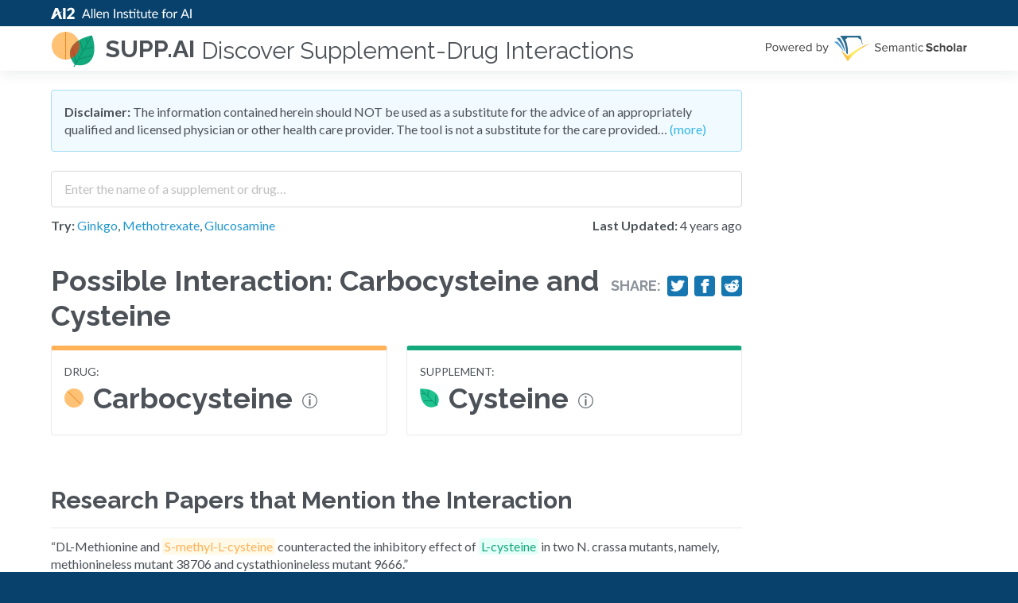

--- FILE ---
content_type: text/html; charset=utf-8
request_url: https://supp.ai/i/carbocysteine-cysteine/C0006992-C0010654
body_size: 11922
content:
<!DOCTYPE html><html><head><style data-next-hide-fouc="true">body{display:none}</style><noscript data-next-hide-fouc="true"><style>body{display:block}</style></noscript><meta name="viewport" content="width=device-width"/><meta charSet="utf-8"/><link href="https://cdn.jsdelivr.net/npm/@allenai/varnish@0.5.8/dist/theme.min.css" rel="stylesheet" class="jsx-3439260004"/><script src="https://stats.allenai.org/init.min.js" data-spa="true" data-app-name="supp-ai" async="" class="jsx-3439260004"></script><meta name="google-site-verification" content="buGfEXA0lN1WmGCBLa7WohFGxmYJ51OXzmZBQLTwtf4" class="jsx-3439260004"/><link rel="shortcut icon" type="image/x-icon" href="/static/favicon.ico"/><meta property="og:image" content="/_next/static/images/opengraph-b4329ff923c3c3942bffb99a4f8255c7.png"/><title>Possible Interaction: Carbocysteine and Cysteine - SUPP.AI by AI2</title><meta name="description" content="Explore the 1 paper that mention a possible interaction between Carbocysteine and Cysteine."/><meta name="next-head-count" content="9"/><noscript data-n-css=""></noscript><script defer="" nomodule="" src="/_next/static/chunks/polyfills.js?ts=1767527156680"></script><script src="/_next/static/chunks/webpack.js?ts=1767527156680" defer=""></script><script src="/_next/static/chunks/main.js?ts=1767527156680" defer=""></script><script src="/_next/static/chunks/pages/_app.js?ts=1767527156680" defer=""></script><script src="/_next/static/chunks/pages/interaction.js?ts=1767527156680" defer=""></script><script src="/_next/static/development/_buildManifest.js?ts=1767527156680" defer=""></script><script src="/_next/static/development/_ssgManifest.js?ts=1767527156680" defer=""></script><script src="/_next/static/development/_middlewareManifest.js?ts=1767527156680" defer=""></script><noscript id="__next_css__DO_NOT_USE__"></noscript><style id="__jsx-3439260004">html{background:#08426c !important;}
/*# sourceMappingURL=[data-uri] */
/*@ sourceURL=/usr/local/src/skiff/app/ui/pages/_app.tsx */</style><style data-styled="bjiCMg gtaVOR iFzwRU bYYKlX bSKfnU kczKZa fNcwiT gJQwrA hNomym fWtKmz chTgsj XAfQy fTIfmz gfwLsB ewkbfE kaHGVF psiBI fCuWrm dKXsqW dMPbyw cFmTEr dWYTEj dcVAjT  dqpRaF kCOSXX eLoRbE htNNuj fGVffF hWihaa gLIxsS iQrYNU fvUISI jKsPin dkKODA eJoiFd nGnvS gqbrQD cDjcOd ciSPDZ cvCEab eYKkIP hQSkHI cBwsUl fsgOAd kUdEag jFdGtN dWpwom bAkBiV ljqJsy edmvxe jGbzMu cENESS flUttb iQCZaS dYubrK fiARyn KHpjJ jPFeSX bKSsRz leLrKe  imPgPJ" data-styled-version="4.4.1">
/* sc-component-id: Disclaimer__Warning-sc-1oubet1-0 */
.cFmTEr{margin:0 0 1.5rem;background:#F1FAFF;border:1px solid #A6DEF6;border-radius:4px;padding:1rem;}
/* sc-component-id: Disclaimer__ToggleLink-sc-1oubet1-1 */
.dWYTEj,.dWYTEj:hover,.dWYTEj:active{color:#32B6E5;}
/* sc-component-id: Logo-sc-1vmklyb-0 */
.fWtKmz{margin:0 0.75rem 0 0;}
/* sc-component-id: SearchForm__SearchExtras-sc-1m88oto-2 */
.eLoRbE{display:grid;grid-template-columns:auto min-content;grid-gap:1.5rem;margin:0.75rem 0;} @media screen and (max-width:640px){.eLoRbE{grid-template-columns:auto;grid-row-gap:0.75rem;}}
/* sc-component-id: SearchForm__LastUpdated-sc-1m88oto-3 */
.fGVffF{white-space:nowrap;}
/* sc-component-id: SearchForm__SampleLabel-sc-1m88oto-4 */
.htNNuj{font-weight:700;} .htNNuj.htNNuj{font-size:1rem;}
/* sc-component-id: SearchForm__SearchInputWithAutoComplete-sc-1m88oto-5 */
.dqpRaF{width:100%;} .dqpRaF input{padding:0.5rem 1rem;-webkit-transition:none !important;transition:none !important;line-height:1.8 !important;height:auto !important;font-size:1rem !important;}
/* sc-component-id: sc-global-2638598760 */
.supp-autocomplete-option{font-size:1rem;display:grid;grid-template-columns:min-content auto min-content;grid-gap:8px;-webkit-align-items:baseline;-webkit-box-align:baseline;-ms-flex-align:baseline;align-items:baseline;} .supp-autocomplete-option em{font-weight:900;font-style:normal;} .supp-autocomplete-option img{width:16px;height:16px;} .supp-autocomplete-option.ant-select-dropdown-menu-item-active{background:#D9F1FF !important;} .supp-autocomplete-no-results-option{display:block;} .supp-autocomplete-no-results-option.ant-select-dropdown-menu-item-active{background:#fff !important;font-weight:400 !important;}
/* sc-component-id: Sentence__MentionedAgent-sc-kl4y0s-0 */
.ljqJsy{padding:1px 3px;font-style:normal;border-radius:4px;color:#FFB257;background:#FFF9E8;}.edmvxe{padding:1px 3px;font-style:normal;border-radius:4px;color:#14A87D;background:#E4FFF7;}
/* sc-component-id: sc-global-2554313101 */
html,body{background:#F9FAFA;}
/* sc-component-id: Feedback__CaptionWithRightMargin-sc-25yeqz-0 */
.fiARyn{margin-right:8px;}
/* sc-component-id: sc-global-2996223436 */
header{z-index:100 !important;-webkit-box-flex:0;-webkit-flex-grow:0;-ms-flex-positive:0;flex-grow:0;} footer{-webkit-box-flex:0;-webkit-flex-grow:0;-ms-flex-positive:0;flex-grow:0;}
/* sc-component-id: DefaultLayout__FeedbackSection-sc-1m3u2vz-0 */
.dYubrK{margin:2.25rem 0 0;}
/* sc-component-id: DefaultLayout__S2Logo-sc-1m3u2vz-1 */
.gfwLsB > *:first-child{display:block;} .gfwLsB > *:last-child{display:none;} @media screen and (max-width:400px){.gfwLsB > *:first-child{display:none;}.gfwLsB > *:last-child{display:block;}}
/* sc-component-id: DefaultLayout__HeaderSubTitle-sc-1m3u2vz-2 */
.XAfQy{font-size:1.875rem;margin:0 0 0 0.5rem;font-weight:400;padding-top:5px;} @media screen and (max-width:900px){.XAfQy{display:none;}}
/* sc-component-id: DefaultLayout__Right-sc-1m3u2vz-3 */
.fTIfmz{margin-left:auto;padding-left:1rem;}
/* sc-component-id: DefaultLayout__MaxWidth-sc-1m3u2vz-4 */
.dMPbyw.dMPbyw{max-width:869px;}
/* sc-component-id: DefaultLayout__HeaderLink-sc-1m3u2vz-5 */
.hNomym{display:-webkit-box;display:-webkit-flex;display:-ms-flexbox;display:flex;-webkit-align-items:center;-webkit-box-align:center;-ms-flex-align:center;align-items:center;} .hNomym:hover{-webkit-text-decoration:none;text-decoration:none;}
/* sc-component-id: DefaultLayout__MainPane-sc-1m3u2vz-6 */
.psiBI{-webkit-box-flex:1;-webkit-flex-grow:1;-ms-flex-positive:1;flex-grow:1;}
/* sc-component-id: DefaultLayout__Centered-sc-1m3u2vz-7 */
.bKSsRz{margin:0 auto;max-width:75rem;}
/* sc-component-id: DefaultLayout__NeutralBackground-sc-1m3u2vz-8 */
.jPFeSX{background:#F9FAFA;} .jPFeSX footer{text-align:left !important;padding:1.5rem !important;}
/* sc-component-id: DefaultLayout__Warning-sc-1m3u2vz-9 */
.fCuWrm{background:#FFF9E8;color:#E87F1E;display:-webkit-box;display:-webkit-flex;display:-ms-flexbox;display:flex;-webkit-box-pack:center;-webkit-justify-content:center;-ms-flex-pack:center;justify-content:center;margin:0 0 1.5rem;}
/* sc-component-id: DefaultLayout__WarningContent-sc-1m3u2vz-10 */
.dKXsqW.dKXsqW{padding-top:0.5rem;padding-bottom:0.5rem;font-weight:bold;}
/* sc-component-id: AgentLink__A-sc-1wao2hv-0 */
.ciSPDZ:hover{-webkit-text-decoration:none;text-decoration:none;}
/* sc-component-id: AgentList__AgentListItemContent-sc-qw7x91-1 */
.bAkBiV{display:block;margin:0.75rem 0;}
/* sc-component-id: WithAgentDefinitionPopover__Container-sc-s19dg4-0 */
.cBwsUl{display:-webkit-box;display:-webkit-flex;display:-ms-flexbox;display:flex;-webkit-align-items:baseline;-webkit-box-align:baseline;-ms-flex-align:baseline;align-items:baseline;}
/* sc-component-id: WithAgentDefinitionPopover__IconContainer-sc-s19dg4-1 */
.fsgOAd{display:-webkit-box;display:-webkit-flex;display:-ms-flexbox;display:flex;-webkit-align-items:baseline;-webkit-box-align:baseline;-ms-flex-align:baseline;align-items:baseline;margin:0 0.75rem;} @media screen and (max-width:640px){.fsgOAd{display:none;}}
/* sc-component-id: PaperInfo__PaperLinkRow-sc-vehy3x-0 */
.cENESS{overflow:hidden;white-space:nowrap;text-overflow:ellipsis;max-width:100%;}
/* sc-component-id: PaperInfo__PaperLink-sc-vehy3x-1 */
.flUttb{font-weight:700;} .flUttb,.flUttb:hover{color:#4C5258;-webkit-text-decoration:none;text-decoration:none;}
/* sc-component-id: EvidenceList__Evidence-sc-8o81kk-1 */
.dWpwom{margin:1rem 0;padding:0 0 1rem;border-bottom:1px solid #E9EAED;} .dWpwom:first-child{border-top:1px solid #E9EAED;} .dWpwom:last-child{border-bottom:none;margin-bottom:0;}
/* sc-component-id: Section-sc-16orqrx-0 */
.dcVAjT{margin:0 0 2.25rem;}
/* sc-component-id: AgentInfo__AgentInfoBox-sc-222eka-0 */
.nGnvS{padding:1rem;border-radius:4px;border:1px solid #E9EAED;border-top:6px solid #FFB257;}.gqbrQD{padding:1rem;border-radius:4px;border:1px solid #E9EAED;border-top:6px solid #14A87D;}
/* sc-component-id: AgentInfo__AgentType-sc-222eka-1 */
.cDjcOd{font-size:0.875rem;text-transform:uppercase;}
/* sc-component-id: AgentInfo__AgentName-sc-222eka-2 */
.cvCEab{font-size:2.25rem;margin:0 0 0.5rem;display:grid;grid-template-columns:min-content auto;grid-gap:0.75rem;line-height:1.244444;}
/* sc-component-id: AgentInfo__AgentIcon-sc-222eka-3 */
.eYKkIP{height:44px;display:-webkit-box;display:-webkit-flex;display:-ms-flexbox;display:flex;-webkit-align-items:center;-webkit-box-align:center;-ms-flex-align:center;align-items:center;}
/* sc-component-id: sc-iRbamj */
.dkKODA{-webkit-text-decoration:none;text-decoration:none;color:#fff;margin:0.5em;display:inline-block;} .dkKODA svg{width:1em;height:1em;vertical-align:top;} .dkKODA svg:not(:only-child){margin-right:0.4em;} .dkKODA svg{stroke:#232323;fill:none;}
/* sc-component-id: ShareButtons__Row-sc-1jpuefz-0 */
.iQrYNU{display:grid;grid-gap:0.5rem;grid-template-columns:repeat(4,min-content);-webkit-align-items:center;-webkit-box-align:center;-ms-flex-align:center;align-items:center;} @media screen and (max-width:640px){.iQrYNU{display:none;}}
/* sc-component-id: ShareButtons__ShareTitle-sc-1jpuefz-1 */
.fvUISI{font-weight:700;margin:0;color:#8D939C;}
/* sc-component-id: ShareButtons__ShareBg-sc-1jpuefz-2 */
.jKsPin{background:#1576B0;border-radius:4px;padding:0.25rem;} .jKsPin a{margin:0 !important;} .jKsPin a,.jKsPin svg{display:block;} .jKsPin svg{fill:#fff !important;stroke:#fff !important;width:18px;height:18px;}
/* sc-component-id: interaction__PageHeaderWithNoMargin-sc-1yg7k7y-0 */
.gLIxsS{font-size:2.25rem;margin:0;}
/* sc-component-id: interaction__TitleRow-sc-1yg7k7y-1 */
.hWihaa{display:grid;-webkit-align-items:baseline;-webkit-box-align:baseline;-ms-flex-align:baseline;align-items:baseline;grid-gap:0.5rem;grid-template-columns:auto min-content;margin:0 0 1rem;} .hWihaa,.hWihaa *{line-height:1.244444 !important;}
/* sc-component-id: interaction__AgentInfoList-sc-1yg7k7y-2 */
.eJoiFd{display:grid;grid-gap:1.5rem;grid-template-columns:1fr 1fr;margin:0 0 4rem;} @media screen and (max-width:640px){.eJoiFd{grid-template-columns:auto;}}
/* sc-component-id: sc-gHboQg */
.imPgPJ{font-family:Lato,Helvetica Neue,Helvetica,-apple-system,BlinkMacSystemFont,Segoe UI,PingFang SC,Hiragino Sans GB,Microsoft YaHei,Arial,sans-serif,Apple Color Emoji,Segoe UI Emoji,Segoe UI Symbol;font-size:1rem;line-height:1.375rem;}
/* sc-component-id: sc-emmjRN */
.jGbzMu{font-family:Lato,Helvetica Neue,Helvetica,-apple-system,BlinkMacSystemFont,Segoe UI,PingFang SC,Hiragino Sans GB,Microsoft YaHei,Arial,sans-serif,Apple Color Emoji,Segoe UI Emoji,Segoe UI Symbol;font-size:0.875rem;line-height:1.25rem;}
/* sc-component-id: sc-CtfFt */
.kCOSXX{padding:0.5rem 1rem;height:initial;font-size:0.875rem;}
/* sc-component-id: sc-fzsDOv */
.bjiCMg.bjiCMg{background:#FFF;}
/* sc-component-id: sc-gPWkxV */
.bSKfnU{max-width:75rem;width:100%;margin:0 auto;padding:1.5rem;} @media (max-width:36rem){.bSKfnU{padding:0.75rem;}}
/* sc-component-id: sc-giadOv */
.kczKZa{display:inline-block;}
/* sc-component-id: sc-fONwsr */
.bYYKlX{padding-top:0;padding-bottom:0;}
/* sc-component-id: sc-VJcYb */
.fNcwiT{display:inline-block;max-width:100%;}
/* sc-component-id: sc-ipXKqB */
.iFzwRU{background:#08426C;padding:0.25rem 0;line-height:1;}
/* sc-component-id: sc-hmXxxW */
.gJQwrA{display:-webkit-box;display:-webkit-flex;display:-ms-flexbox;display:flex;-webkit-align-items:center;-webkit-box-align:center;-ms-flex-align:center;align-items:center;padding-top:0;padding-bottom:0;}
/* sc-component-id: sc-cqCuEk */
.gtaVOR.gtaVOR{position:-webkit-sticky;position:sticky;top:0;background:white;z-index:1070;width:100%;box-shadow:0px 4px 16px rgba(10,41,57,0.08);height:initial;padding:0;-webkit-transition:top 200ms ease-in-out;transition:top 200ms ease-in-out;}
/* sc-component-id: sc-kLIISr */
.chTgsj{margin:0;font-size:1.9rem;line-height:1.65rem;} @media (max-width:30rem){.chTgsj{font-size:1.75rem;line-height:1.5rem;}}
/* sc-component-id: sc-iqzUVk */
.KHpjJ{color:#2496CB;-webkit-text-decoration:none;text-decoration:none;} .KHpjJ:hover{color:#2496CB;-webkit-text-decoration:underline;text-decoration:underline;}
/* sc-component-id: sc-ipZHIp */
.leLrKe.leLrKe{background:#F9FAFA;text-align:center;}</style></head><body><div id="__next" data-reactroot=""><section class="sc-fzsDOv bjiCMg ant-layout" bgcolor="white"><header class="sc-itybZL sc-cqCuEk gtaVOR ant-layout-header" style="top:0px"><div class="sc-ipXKqB iFzwRU"><main class="sc-gPWkxV bSKfnU sc-fONwsr bYYKlX ant-layout-content" layout="hcenter"><a href="https://allenai.org" class="sc-giadOv kczKZa"><img src="/_next/static/images/logo-ai2-micro-25-023fa1445f8f320ed320c39618c9e2f2.svg" width="412" height="25" alt="Allen Institute for Artificial Intelligence" class="sc-VJcYb fNcwiT"/></a></main></div><main class="sc-gPWkxV bSKfnU sc-hmXxxW gJQwrA ant-layout-content" layout="hcenter"><a class="DefaultLayout__HeaderLink-sc-1m3u2vz-5 hNomym"><img height="56" width="56" alt="supp.ai logo" src="[data-uri]" class="Logo-sc-1vmklyb-0 fWtKmz"/><h5 class="sc-kLIISr chTgsj">supp.ai</h5><h2 class="DefaultLayout__HeaderSubTitle-sc-1m3u2vz-2 XAfQy">Discover Supplement-Drug Interactions</h2></a><div class="DefaultLayout__Right-sc-1m3u2vz-3 fTIfmz"><a href="https://www.semanticscholar.org"><div class="DefaultLayout__S2Logo-sc-1m3u2vz-1 gfwLsB"><img src="/_next/static/images/s2-0834f4394bd9dc9e517a6fde58e8a105.svg" class="icon__PoweredByS2-sc-1c835sf-9 ewkbfE"/><img src="/_next/static/images/s2-stacked-a94b468990ea999aac5b1c60c02d8d58.svg" class="icon__StackedPoweredByS2-sc-1c835sf-11 kaHGVF"/></div></a></div></main></header><main class="sc-gPWkxV bSKfnU DefaultLayout__MainPane-sc-1m3u2vz-6 psiBI ant-layout-content" layout="hcenter" color="white"><noscript><div class="DefaultLayout__Warning-sc-1m3u2vz-9 fCuWrm"><div class="DefaultLayout__WarningContent-sc-1m3u2vz-10 dKXsqW">Please enable JavaScript to use this application.</div></div></noscript><div class="DefaultLayout__MaxWidth-sc-1m3u2vz-4 dMPbyw"><div class="Disclaimer__Warning-sc-1oubet1-0 cFmTEr"><strong>Disclaimer:</strong> The information contained herein should NOT be used as a substitute for the advice of an appropriately qualified and licensed physician or other health care provider. The tool is not a substitute for the care provided…<!-- --> <a class="Disclaimer__ToggleLink-sc-1oubet1-1 dWYTEj">(more)</a></div><section class="Section-sc-16orqrx-0 dcVAjT"><div><div class="SearchForm__SearchInputWithAutoComplete-sc-1m88oto-5 dqpRaF ant-select-show-search ant-select-auto-complete ant-select ant-select-combobox ant-select-enabled"><div class="ant-select-selection
            ant-select-selection--single" role="combobox" aria-autocomplete="list" aria-haspopup="true" aria-controls="" aria-expanded="false"><div class="ant-select-selection__rendered"><ul><li class="ant-select-search ant-select-search--inline"><div class="ant-select-search__field__wrap"><input type="search" placeholder="Enter the name of a supplement or drug…" value="" class="ant-input sc-CtfFt kCOSXX ant-select-search__field"/><span class="ant-select-search__field__mirror"> </span></div></li></ul></div><span class="ant-select-arrow" style="user-select:none;-webkit-user-select:none" unselectable="on"><i aria-label="icon: down" class="anticon anticon-down ant-select-arrow-icon"><svg viewBox="64 64 896 896" focusable="false" class="" data-icon="down" width="1em" height="1em" fill="currentColor" aria-hidden="true"><path d="M884 256h-75c-5.1 0-9.9 2.5-12.9 6.6L512 654.2 227.9 262.6c-3-4.1-7.8-6.6-12.9-6.6h-75c-6.5 0-10.3 7.4-6.5 12.7l352.6 486.1c12.8 17.6 39 17.6 51.7 0l352.6-486.1c3.9-5.3.1-12.7-6.4-12.7z"></path></svg></i></span></div></div><div class="SearchForm__SearchExtras-sc-1m88oto-2 eLoRbE"><div><label class="SearchForm__SampleLabel-sc-1m88oto-4 htNNuj">Try:</label> <!-- --> <a href="/a/ginkgo-biloba-whole/C3531686">Ginkgo</a>, <a href="/a/methotrexate/C0025677">Methotrexate</a>, <a href="/a/glucosamine/C0017718">Glucosamine</a></div><div class="SearchForm__LastUpdated-sc-1m88oto-3 fGVffF"><strong>Last Updated:</strong> <!-- -->4 years ago</div></div></div></section><section class="Section-sc-16orqrx-0 dcVAjT"><div class="interaction__TitleRow-sc-1yg7k7y-1 hWihaa"><h1 class="PageHeader-sc-e977dw-0 interaction__PageHeaderWithNoMargin-sc-1yg7k7y-0 gLIxsS">Possible Interaction: <!-- -->Carbocysteine<!-- --> and<!-- --> <!-- -->Cysteine</h1><div class="ShareButtons__Row-sc-1jpuefz-0 iQrYNU"><h5 class="ShareButtons__ShareTitle-sc-1jpuefz-1 fvUISI">Share:</h5><div class="ShareButtons__ShareBg-sc-1jpuefz-2 jKsPin"><a href="https://twitter.com/intent/tweet/?text=Explore%20the%201%20paper%20that%20mention%20a%20possible%20interaction%20between%20Carbocysteine%20and%20Cysteine.&amp;url=https%3A%2F%2Fsupp.ai%2Fi%2Fcarbocysteine-cysteine%2FC0006992-C0010654" target="_blank" rel="noreferrer noopener" aria-label="Share on Twitter" title="Share on Twitter" class="sc-iRbamj dkKODA"><svg xmlns="http://www.w3.org/2000/svg" viewBox="0 0 24 24"><path d="M23.44 4.83c-.8.37-1.5.38-2.22.02.93-.56.98-.96 1.32-2.02-.88.52-1.86.9-2.9 1.1-.82-.88-2-1.43-3.3-1.43-2.5 0-4.55 2.04-4.55 4.54 0 .36.03.7.1 1.04-3.77-.2-7.12-2-9.36-4.75-.4.67-.6 1.45-.6 2.3 0 1.56.8 2.95 2 3.77-.74-.03-1.44-.23-2.05-.57v.06c0 2.2 1.56 4.03 3.64 4.44-.67.2-1.37.2-2.06.08.58 1.8 2.26 3.12 4.25 3.16C5.78 18.1 3.37 18.74 1 18.46c2 1.3 4.4 2.04 6.97 2.04 8.35 0 12.92-6.92 12.92-12.93 0-.2 0-.4-.02-.6.9-.63 1.96-1.22 2.56-2.14z"></path></svg></a></div><div class="ShareButtons__ShareBg-sc-1jpuefz-2 jKsPin"><a href="https://facebook.com/sharer/sharer.php?u=https%3A%2F%2Fsupp.ai%2Fi%2Fcarbocysteine-cysteine%2FC0006992-C0010654" target="_blank" rel="noreferrer noopener" aria-label="Share on Facebook" title="Share on Facebook" class="sc-iRbamj dkKODA"><svg xmlns="http://www.w3.org/2000/svg" viewBox="0 0 24 24"><path d="M18.77 7.46H14.5v-1.9c0-.9.6-1.1 1-1.1h3V.5h-4.33C10.24.5 9.5 3.44 9.5 5.32v2.15h-3v4h3v12h5v-12h3.85l.42-4z"></path></svg></a></div><div class="ShareButtons__ShareBg-sc-1jpuefz-2 jKsPin"><a href="https://reddit.com/submit/?url=https%3A%2F%2Fsupp.ai%2Fi%2Fcarbocysteine-cysteine%2FC0006992-C0010654&amp;title=" target="_blank" rel="noreferrer noopener" aria-label="Share on Reddit" title="Share on Reddit" class="sc-iRbamj dkKODA"><svg xmlns="http://www.w3.org/2000/svg" viewBox="0 0 24 24"><path d="M24 11.5c0-1.65-1.35-3-3-3-.96 0-1.86.48-2.42 1.24-1.64-1-3.75-1.64-6.07-1.72.08-1.1.4-3.05 1.52-3.7.72-.4 1.73-.24 3 .5C17.2 6.3 18.46 7.5 20 7.5c1.65 0 3-1.35 3-3s-1.35-3-3-3c-1.38 0-2.54.94-2.88 2.22-1.43-.72-2.64-.8-3.6-.25-1.64.94-1.95 3.47-2 4.55-2.33.08-4.45.7-6.1 1.72C4.86 8.98 3.96 8.5 3 8.5c-1.65 0-3 1.35-3 3 0 1.32.84 2.44 2.05 2.84-.03.22-.05.44-.05.66 0 3.86 4.5 7 10 7s10-3.14 10-7c0-.22-.02-.44-.05-.66 1.2-.4 2.05-1.54 2.05-2.84zM2.3 13.37C1.5 13.07 1 12.35 1 11.5c0-1.1.9-2 2-2 .64 0 1.22.32 1.6.82-1.1.85-1.92 1.9-2.3 3.05zm3.7.13c0-1.1.9-2 2-2s2 .9 2 2-.9 2-2 2-2-.9-2-2zm9.8 4.8c-1.08.63-2.42.96-3.8.96-1.4 0-2.74-.34-3.8-.95-.24-.13-.32-.44-.2-.68.15-.24.46-.32.7-.18 1.83 1.06 4.76 1.06 6.6 0 .23-.13.53-.05.67.2.14.23.06.54-.18.67zm.2-2.8c-1.1 0-2-.9-2-2s.9-2 2-2 2 .9 2 2-.9 2-2 2zm5.7-2.13c-.38-1.16-1.2-2.2-2.3-3.05.38-.5.97-.82 1.6-.82 1.1 0 2 .9 2 2 0 .84-.53 1.57-1.3 1.87z"></path></svg></a></div></div></div><div class="interaction__AgentInfoList-sc-1yg7k7y-2 eJoiFd"><div class="AgentInfo__AgentInfoBox-sc-222eka-0 nGnvS"><div class="AgentInfo__AgentType-sc-222eka-1 cDjcOd">drug<!-- -->:</div><a class="AgentLink__A-sc-1wao2hv-0 ciSPDZ"><h2 class="PageHeader-sc-e977dw-0 AgentInfo__AgentName-sc-222eka-2 cvCEab"><span class="AgentInfo__AgentIcon-sc-222eka-3 eYKkIP"><img src="[data-uri]" class="icon__Drug-sc-1c835sf-1 hQSkHI"/></span><span class="WithAgentDefinitionPopover__Container-sc-s19dg4-0 cBwsUl">Carbocysteine<span class="WithAgentDefinitionPopover__IconContainer-sc-s19dg4-1 fsgOAd"><img width="19" height="19" src="[data-uri]" class="icon__Info-sc-1c835sf-3 kUdEag"/></span></span></h2></a></div><div class="AgentInfo__AgentInfoBox-sc-222eka-0 gqbrQD"><div class="AgentInfo__AgentType-sc-222eka-1 cDjcOd">supplement<!-- -->:</div><a class="AgentLink__A-sc-1wao2hv-0 ciSPDZ"><h2 class="PageHeader-sc-e977dw-0 AgentInfo__AgentName-sc-222eka-2 cvCEab"><span class="AgentInfo__AgentIcon-sc-222eka-3 eYKkIP"><img src="[data-uri]" class="icon__Supplement-sc-1c835sf-0 jFdGtN"/></span><span class="WithAgentDefinitionPopover__Container-sc-s19dg4-0 cBwsUl">Cysteine<span class="WithAgentDefinitionPopover__IconContainer-sc-s19dg4-1 fsgOAd"><img width="19" height="19" src="[data-uri]" class="icon__Info-sc-1c835sf-3 kUdEag"/></span></span></h2></a></div></div></section><h3>Research Papers that Mention the Interaction</h3><div><div class="EvidenceList__Evidence-sc-8o81kk-1 dWpwom"><div class="AgentList__AgentListItemContent-sc-qw7x91-1 bAkBiV"><div>“<!-- -->DL-Methionine and<!-- --> <em class="Sentence__MentionedAgent-sc-kl4y0s-0 ljqJsy">S-methyl-L-cysteine</em> <!-- --> counteracted the inhibitory effect of <!-- --> <em class="Sentence__MentionedAgent-sc-kl4y0s-0 edmvxe">L-cysteine</em> <!-- --> in two N. crassa mutants, namely, methionineless mutant 38706 and cystathionineless mutant 9666.<!-- -->”</div></div><span class="sc-emmjRN jGbzMu"><div class="PaperInfo__PaperLinkRow-sc-vehy3x-0 cENESS"><a href="https://api.semanticscholar.org/CorpusId:5543899" class="PaperInfo__PaperLink-sc-vehy3x-1 flUttb"><img src="[data-uri]" class="icon__SmallPaperIcon-sc-1c835sf-12 iQCZaS"/> <!-- -->Amino acid interrelationships in cysteine toxicity in Neurospora crassa.</a></div>Journal of general microbiology  •  1962<!-- -->  |  <a href="https://api.semanticscholar.org/CorpusId:5543899">View Paper</a></span></div></div><div class="DefaultLayout__FeedbackSection-sc-1m3u2vz-0 dYubrK"><div><span><img width="14" height="14" alt="Feedback Icon" src="[data-uri]" class="icon__Caption-sc-1c835sf-10 Feedback__CaptionWithRightMargin-sc-25yeqz-0 fiARyn"/>Help us improve <strong>supp.ai</strong>, we&#x27;d love to hear your feedback:</span> <a href="mailto:supp-ai-feedback@allenai.org" class="sc-iqzUVk KHpjJ">Submit Feedback</a></div></div></div></main><div class="DefaultLayout__NeutralBackground-sc-1m3u2vz-8 jPFeSX"><div class="DefaultLayout__Centered-sc-1m3u2vz-7 bKSsRz"><div class="DefaultLayout__MaxWidth-sc-1m3u2vz-4 dMPbyw"><footer class="sc-eMigcr sc-ipZHIp leLrKe ant-layout-footer" layout="hcenter"><span class="sc-gHboQg imPgPJ">© The<!-- --> <a href="https://allenai.org" class="sc-iqzUVk KHpjJ">Allen Institute for Artificial Intelligence (AI2)</a> <!-- -->- All Rights Reserved |<!-- --> <a href="https://allenai.org/privacy-policy.html" class="sc-iqzUVk KHpjJ">Privacy Policy</a> <!-- -->|<!-- --> <a href="https://allenai.org/terms.html" class="sc-iqzUVk KHpjJ">Terms of Use</a></span></footer></div></div></div></section></div><script src="/_next/static/chunks/react-refresh.js?ts=1767527156680"></script><script id="__NEXT_DATA__" type="application/json">{"props":{"pageProps":{"meta":{"version":"20211020_01","interaction_count":59096,"agent_count":4910,"supp_count":2044,"drug_count":2866,"data_updated_on":"2021-10-20T16:45:43.975484Z"},"interaction":{"interaction_id":"C0006992-C0010654","slug":"carbocysteine-cysteine","agents":[{"cui":"C0006992","preferred_name":"Carbocysteine","synonyms":["carbocisteine","Carbocysteine product","3-(Carboxymethylthio)alanine","S-Carboxymethylcysteine","S-(Carboxymethyl)-L-cysteine","S-carboxymethyl-L-cysteine","Cysteine, S-(carboxymethyl)-","(L)-2-Amino-3-(carboxymethylthio)propionic acid","(R)-S-(carboxymethyl)cysteine","S-(carboxymethyl)-(R)-cysteine","L-carbocysteine","L-3-((carboxymethyl)thio)alanine","Product containing carbocisteine","Carbocysteine, L-Isomer","Carbocisteine product","mucolytics carbocysteine"],"tradenames":["Mucolex","Mucodyne Forte","Availnex"],"definition":"A compound formed when iodoacetic acid reacts with sulfhydryl groups in proteins. It has been used as an anti-infective nasal spray with mucolytic and expectorant action.","ent_type":"drug","slug":"carbocysteine"},{"cui":"C0010654","preferred_name":"Cysteine","synonyms":["L-CYSTEINE","Cysteine product","cysteines","Half-Cystine","cysteine l","l cysteine","Cys","(R)-2-Amino-3-mercaptopropanoic acid","(2R)-2-amino-3-mercaptopropanoic acid","L-2-Amino-3-mercaptopropionic acid","Free Cysteine","L-Cys","(2R)-2-amino-3-sulfanylpropanoic acid","Product containing cysteine","(R)-2-Amino-3-sulfanyl-propanoic acid"],"tradenames":[],"definition":"A thiol-containing non-essential amino acid that is oxidized to form CYSTINE.","ent_type":"supplement","slug":"cysteine"}],"evidence":[{"paper":{"pid":"5543899","title":"Amino acid interrelationships in cysteine toxicity in Neurospora crassa.","authors":[],"year":1962,"venue":"Journal of general microbiology","doi":"10.1099/00221287-29-1-149","pmid":13859412,"fields_of_study":["Biology","Medicine"],"animal_study":false,"human_study":false,"retraction":false,"clinical_study":false},"sentences":[{"uid":22824,"confidence":null,"paper_id":"5543899","sentence_id":3,"spans":[{"text":"DL-Methionine and","cui":null},{"text":"S-methyl-L-cysteine","cui":"C0006992"},{"text":" counteracted the inhibitory effect of ","cui":null},{"text":"L-cysteine","cui":"C0010654"},{"text":" in two N. crassa mutants, namely, methionineless mutant 38706 and cystathionineless mutant 9666.","cui":null}]}]}]},"origin":"https://supp.ai","canonicalUrl":"/i/carbocysteine-cysteine/C0006992-C0010654"}},"page":"/interaction","query":{"slug":"carbocysteine-cysteine","interaction_id":"C0006992-C0010654"},"buildId":"development","isFallback":false,"customServer":true,"gip":true,"scriptLoader":[]}</script></body></html>

--- FILE ---
content_type: text/javascript; charset=utf-8
request_url: https://stats.allenai.org/init.min.js
body_size: 1344
content:
"use strict";var skiff,__awaiter=this&&this.__awaiter||function(t,i,c,u){return new(c=c||Promise)(function(e,n){function o(t){try{r(u.next(t))}catch(t){n(t)}}function a(t){try{r(u.throw(t))}catch(t){n(t)}}function r(t){var n;t.done?e(t.value):((n=t.value)instanceof c?n:new c(function(t){t(n)})).then(o,a)}r((u=u.apply(t,i||[])).next())})},__generator=this&&this.__generator||function(e,o){var a,r,i,c={label:0,sent:function(){if(1&i[0])throw i[1];return i[1]},trys:[],ops:[]},t={next:n(0),throw:n(1),return:n(2)};return"function"==typeof Symbol&&(t[Symbol.iterator]=function(){return this}),t;function n(n){return function(t){return function(n){if(a)throw new TypeError("Generator is already executing.");for(;c;)try{if(a=1,r&&(i=2&n[0]?r.return:n[0]?r.throw||((i=r.return)&&i.call(r),0):r.next)&&!(i=i.call(r,n[1])).done)return i;switch(r=0,i&&(n=[2&n[0],i.value]),n[0]){case 0:case 1:i=n;break;case 4:return c.label++,{value:n[1],done:!1};case 5:c.label++,r=n[1],n=[0];continue;case 7:n=c.ops.pop(),c.trys.pop();continue;default:if(!(i=0<(i=c.trys).length&&i[i.length-1])&&(6===n[0]||2===n[0])){c=0;continue}if(3===n[0]&&(!i||n[1]>i[0]&&n[1]<i[3])){c.label=n[1];break}if(6===n[0]&&c.label<i[1]){c.label=i[1],i=n;break}if(i&&c.label<i[2]){c.label=i[2],c.ops.push(n);break}i[2]&&c.ops.pop(),c.trys.pop();continue}n=o.call(e,c)}catch(t){n=[6,t],r=0}finally{a=i=0}if(5&n[0])throw n[1];return{value:n[0]?n[1]:void 0,done:!0}}([n,t])}}};!function(t){!function(){var n="trawler";function e(t){return(o=t||function(){if(document.location.hostname.endsWith(".apps.allenai.org")||document.location.hostname.endsWith(".allen.ai")){var t=document.location.hostname.split(".").shift();return t?t:n}return n}())===n&&(window.goatcounter={path:function(t){return document.location.hostname+t}}),new Promise(function(t,n){var e=document.createElement("script");e.src="https://stats.allenai.org/count.js",e.setAttribute("data-goatcounter","https://"+o+".stats.allenai.org/count"),e.async=!0,e.addEventListener("load",function(){t()}),e.addEventListener("error",n),document.body.appendChild(e)});var o}var t=document.querySelector('script[src="https://stats.allenai.org/init.js"]'),o=document.querySelector('script[src="https://stats.allenai.org/init.min.js"]'),a=t||o;if(!a)throw Error("Unable to initialize skiff stats, as no source script was found.");var r=a.getAttribute("data-app-name")||void 0;("true"===a.getAttribute("data-spa")?function(n){__awaiter(this,void 0,void 0,function(){return __generator(this,function(t){switch(t.label){case 0:return window.addEventListener("popstate",function(){var t,n=window;n.goatcounter&&(t=document.location.pathname+document.location.search,n.goatcounter.path&&(t=n.goatcounter.path(t)),n.goatcounter.count({path:t,title:""}))}),"history"in window&&"function"==typeof window.history.pushState&&(r=window.history.pushState,window.history.pushState=function(t,n,e){r.call(this,t,n,e);var o,a=window;a.goatcounter&&(o=document.location.pathname+document.location.search,a.goatcounter.path&&(o=a.goatcounter.path(o)),a.goatcounter.count({path:o,title:""}))}),[4,e(n)];case 1:return[2,t.sent()]}var r})})}:e)(r)}(t.stats||(t.stats={}))}(skiff=skiff||{});

--- FILE ---
content_type: application/javascript; charset=UTF-8
request_url: https://supp.ai/_next/static/chunks/react-refresh.js?ts=1767527156680
body_size: 24609
content:
// runtime can't be in strict mode because a global variable is assign and maybe created.
/*
 * ATTENTION: An "eval-source-map" devtool has been used.
 * This devtool is neither made for production nor for readable output files.
 * It uses "eval()" calls to create a separate source file with attached SourceMaps in the browser devtools.
 * If you are trying to read the output file, select a different devtool (https://webpack.js.org/configuration/devtool/)
 * or disable the default devtool with "devtool: false".
 * If you are looking for production-ready output files, see mode: "production" (https://webpack.js.org/configuration/mode/).
 */
(self["webpackChunk_N_E"] = self["webpackChunk_N_E"] || []).push([["react-refresh"],{

/***/ "./node_modules/next/dist/compiled/@next/react-refresh-utils/internal/helpers.js":
/*!***************************************************************************************!*\
  !*** ./node_modules/next/dist/compiled/@next/react-refresh-utils/internal/helpers.js ***!
  \***************************************************************************************/
/***/ (function(module, exports, __webpack_require__) {

"use strict";
eval("\n/**\n * MIT License\n *\n * Copyright (c) Facebook, Inc. and its affiliates.\n *\n * Permission is hereby granted, free of charge, to any person obtaining a copy\n * of this software and associated documentation files (the \"Software\"), to deal\n * in the Software without restriction, including without limitation the rights\n * to use, copy, modify, merge, publish, distribute, sublicense, and/or sell\n * copies of the Software, and to permit persons to whom the Software is\n * furnished to do so, subject to the following conditions:\n *\n * The above copyright notice and this permission notice shall be included in all\n * copies or substantial portions of the Software.\n *\n * THE SOFTWARE IS PROVIDED \"AS IS\", WITHOUT WARRANTY OF ANY KIND, EXPRESS OR\n * IMPLIED, INCLUDING BUT NOT LIMITED TO THE WARRANTIES OF MERCHANTABILITY,\n * FITNESS FOR A PARTICULAR PURPOSE AND NONINFRINGEMENT. IN NO EVENT SHALL THE\n * AUTHORS OR COPYRIGHT HOLDERS BE LIABLE FOR ANY CLAIM, DAMAGES OR OTHER\n * LIABILITY, WHETHER IN AN ACTION OF CONTRACT, TORT OR OTHERWISE, ARISING FROM,\n * OUT OF OR IN CONNECTION WITH THE SOFTWARE OR THE USE OR OTHER DEALINGS IN THE\n * SOFTWARE.\n */\nvar __importDefault = (this && this.__importDefault) || function (mod) {\n    return (mod && mod.__esModule) ? mod : { \"default\": mod };\n};\nObject.defineProperty(exports, \"__esModule\", ({ value: true }));\n// This file is copied from the Metro JavaScript bundler, with minor tweaks for\n// webpack 4 compatibility.\n//\n// https://github.com/facebook/metro/blob/d6b9685c730d0d63577db40f41369157f28dfa3a/packages/metro/src/lib/polyfills/require.js\nconst runtime_1 = __importDefault(__webpack_require__(/*! next/dist/compiled/react-refresh/runtime */ \"./node_modules/next/dist/compiled/react-refresh/runtime.js\"));\nfunction isSafeExport(key) {\n    return (key === '__esModule' ||\n        key === '__N_SSG' ||\n        key === '__N_SSP' ||\n        key === '__N_RSC' ||\n        // TODO: remove this key from page config instead of allow listing it\n        key === 'config');\n}\nfunction registerExportsForReactRefresh(moduleExports, moduleID) {\n    runtime_1.default.register(moduleExports, moduleID + ' %exports%');\n    if (moduleExports == null || typeof moduleExports !== 'object') {\n        // Exit if we can't iterate over exports.\n        // (This is important for legacy environments.)\n        return;\n    }\n    for (var key in moduleExports) {\n        if (isSafeExport(key)) {\n            continue;\n        }\n        var exportValue = moduleExports[key];\n        var typeID = moduleID + ' %exports% ' + key;\n        runtime_1.default.register(exportValue, typeID);\n    }\n}\nfunction isReactRefreshBoundary(moduleExports) {\n    if (runtime_1.default.isLikelyComponentType(moduleExports)) {\n        return true;\n    }\n    if (moduleExports == null || typeof moduleExports !== 'object') {\n        // Exit if we can't iterate over exports.\n        return false;\n    }\n    var hasExports = false;\n    var areAllExportsComponents = true;\n    for (var key in moduleExports) {\n        hasExports = true;\n        if (isSafeExport(key)) {\n            continue;\n        }\n        var exportValue = moduleExports[key];\n        if (!runtime_1.default.isLikelyComponentType(exportValue)) {\n            areAllExportsComponents = false;\n        }\n    }\n    return hasExports && areAllExportsComponents;\n}\nfunction shouldInvalidateReactRefreshBoundary(prevExports, nextExports) {\n    var prevSignature = getRefreshBoundarySignature(prevExports);\n    var nextSignature = getRefreshBoundarySignature(nextExports);\n    if (prevSignature.length !== nextSignature.length) {\n        return true;\n    }\n    for (var i = 0; i < nextSignature.length; i++) {\n        if (prevSignature[i] !== nextSignature[i]) {\n            return true;\n        }\n    }\n    return false;\n}\nfunction getRefreshBoundarySignature(moduleExports) {\n    var signature = [];\n    signature.push(runtime_1.default.getFamilyByType(moduleExports));\n    if (moduleExports == null || typeof moduleExports !== 'object') {\n        // Exit if we can't iterate over exports.\n        // (This is important for legacy environments.)\n        return signature;\n    }\n    for (var key in moduleExports) {\n        if (isSafeExport(key)) {\n            continue;\n        }\n        var exportValue = moduleExports[key];\n        signature.push(key);\n        signature.push(runtime_1.default.getFamilyByType(exportValue));\n    }\n    return signature;\n}\nvar isUpdateScheduled = false;\nfunction scheduleUpdate() {\n    if (isUpdateScheduled) {\n        return;\n    }\n    function canApplyUpdate() {\n        return module.hot.status() === 'idle';\n    }\n    isUpdateScheduled = true;\n    setTimeout(function () {\n        isUpdateScheduled = false;\n        // Only trigger refresh if the webpack HMR state is idle\n        if (canApplyUpdate()) {\n            try {\n                runtime_1.default.performReactRefresh();\n            }\n            catch (err) {\n                console.warn('Warning: Failed to re-render. We will retry on the next Fast Refresh event.\\n' +\n                    err);\n            }\n            return;\n        }\n        return scheduleUpdate();\n    }, 30);\n}\n// Needs to be compatible with IE11\nexports[\"default\"] = {\n    registerExportsForReactRefresh: registerExportsForReactRefresh,\n    isReactRefreshBoundary: isReactRefreshBoundary,\n    shouldInvalidateReactRefreshBoundary: shouldInvalidateReactRefreshBoundary,\n    getRefreshBoundarySignature: getRefreshBoundarySignature,\n    scheduleUpdate: scheduleUpdate,\n};\n//# sourceMappingURL=helpers.js.map//# sourceURL=[module]\n//# sourceMappingURL=[data-uri]\n//# sourceURL=webpack-internal:///./node_modules/next/dist/compiled/@next/react-refresh-utils/internal/helpers.js\n");

/***/ }),

/***/ "./node_modules/next/dist/compiled/@next/react-refresh-utils/runtime.js":
/*!******************************************************************************!*\
  !*** ./node_modules/next/dist/compiled/@next/react-refresh-utils/runtime.js ***!
  \******************************************************************************/
/***/ (function(__unused_webpack_module, exports, __webpack_require__) {

"use strict";
eval("\nvar __importDefault = (this && this.__importDefault) || function (mod) {\n    return (mod && mod.__esModule) ? mod : { \"default\": mod };\n};\nObject.defineProperty(exports, \"__esModule\", ({ value: true }));\nconst runtime_1 = __importDefault(__webpack_require__(/*! next/dist/compiled/react-refresh/runtime */ \"./node_modules/next/dist/compiled/react-refresh/runtime.js\"));\nconst helpers_1 = __importDefault(__webpack_require__(/*! ./internal/helpers */ \"./node_modules/next/dist/compiled/@next/react-refresh-utils/internal/helpers.js\"));\n// Hook into ReactDOM initialization\nruntime_1.default.injectIntoGlobalHook(self);\n// Register global helpers\nself.$RefreshHelpers$ = helpers_1.default;\n// Register a helper for module execution interception\nself.$RefreshInterceptModuleExecution$ = function (webpackModuleId) {\n    var prevRefreshReg = self.$RefreshReg$;\n    var prevRefreshSig = self.$RefreshSig$;\n    self.$RefreshReg$ = function (type, id) {\n        runtime_1.default.register(type, webpackModuleId + ' ' + id);\n    };\n    self.$RefreshSig$ = runtime_1.default.createSignatureFunctionForTransform;\n    // Modeled after `useEffect` cleanup pattern:\n    // https://reactjs.org/docs/hooks-effect.html#effects-with-cleanup\n    return function () {\n        self.$RefreshReg$ = prevRefreshReg;\n        self.$RefreshSig$ = prevRefreshSig;\n    };\n};\n//# sourceMappingURL=runtime.js.map//# sourceURL=[module]\n//# sourceMappingURL=[data-uri]\n//# sourceURL=webpack-internal:///./node_modules/next/dist/compiled/@next/react-refresh-utils/runtime.js\n");

/***/ }),

/***/ "./node_modules/next/dist/compiled/react-refresh/cjs/react-refresh-runtime.development.js":
/*!************************************************************************************************!*\
  !*** ./node_modules/next/dist/compiled/react-refresh/cjs/react-refresh-runtime.development.js ***!
  \************************************************************************************************/
/***/ (function(__unused_webpack_module, exports) {

"use strict";
eval("/** @license React vundefined\n * react-refresh-runtime.development.js\n *\n * Copyright (c) Facebook, Inc. and its affiliates.\n *\n * This source code is licensed under the MIT license found in the\n * LICENSE file in the root directory of this source tree.\n */\n\n\n\n\n\nif (true) {\n  (function() {\n'use strict';\n\n// ATTENTION\n// When adding new symbols to this file,\n// Please consider also adding to 'react-devtools-shared/src/backend/ReactSymbols'\n// The Symbol used to tag the ReactElement-like types. If there is no native Symbol\n// nor polyfill, then a plain number is used for performance.\nvar REACT_ELEMENT_TYPE = 0xeac7;\nvar REACT_PORTAL_TYPE = 0xeaca;\nvar REACT_FRAGMENT_TYPE = 0xeacb;\nvar REACT_STRICT_MODE_TYPE = 0xeacc;\nvar REACT_PROFILER_TYPE = 0xead2;\nvar REACT_PROVIDER_TYPE = 0xeacd;\nvar REACT_CONTEXT_TYPE = 0xeace;\nvar REACT_FORWARD_REF_TYPE = 0xead0;\nvar REACT_SUSPENSE_TYPE = 0xead1;\nvar REACT_SUSPENSE_LIST_TYPE = 0xead8;\nvar REACT_MEMO_TYPE = 0xead3;\nvar REACT_LAZY_TYPE = 0xead4;\nvar REACT_BLOCK_TYPE = 0xead9;\nvar REACT_SERVER_BLOCK_TYPE = 0xeada;\nvar REACT_FUNDAMENTAL_TYPE = 0xead5;\nvar REACT_RESPONDER_TYPE = 0xead6;\nvar REACT_SCOPE_TYPE = 0xead7;\nvar REACT_OPAQUE_ID_TYPE = 0xeae0;\nvar REACT_DEBUG_TRACING_MODE_TYPE = 0xeae1;\nvar REACT_OFFSCREEN_TYPE = 0xeae2;\nvar REACT_LEGACY_HIDDEN_TYPE = 0xeae3;\n\nif (typeof Symbol === 'function' && Symbol.for) {\n  var symbolFor = Symbol.for;\n  REACT_ELEMENT_TYPE = symbolFor('react.element');\n  REACT_PORTAL_TYPE = symbolFor('react.portal');\n  REACT_FRAGMENT_TYPE = symbolFor('react.fragment');\n  REACT_STRICT_MODE_TYPE = symbolFor('react.strict_mode');\n  REACT_PROFILER_TYPE = symbolFor('react.profiler');\n  REACT_PROVIDER_TYPE = symbolFor('react.provider');\n  REACT_CONTEXT_TYPE = symbolFor('react.context');\n  REACT_FORWARD_REF_TYPE = symbolFor('react.forward_ref');\n  REACT_SUSPENSE_TYPE = symbolFor('react.suspense');\n  REACT_SUSPENSE_LIST_TYPE = symbolFor('react.suspense_list');\n  REACT_MEMO_TYPE = symbolFor('react.memo');\n  REACT_LAZY_TYPE = symbolFor('react.lazy');\n  REACT_BLOCK_TYPE = symbolFor('react.block');\n  REACT_SERVER_BLOCK_TYPE = symbolFor('react.server.block');\n  REACT_FUNDAMENTAL_TYPE = symbolFor('react.fundamental');\n  REACT_RESPONDER_TYPE = symbolFor('react.responder');\n  REACT_SCOPE_TYPE = symbolFor('react.scope');\n  REACT_OPAQUE_ID_TYPE = symbolFor('react.opaque.id');\n  REACT_DEBUG_TRACING_MODE_TYPE = symbolFor('react.debug_trace_mode');\n  REACT_OFFSCREEN_TYPE = symbolFor('react.offscreen');\n  REACT_LEGACY_HIDDEN_TYPE = symbolFor('react.legacy_hidden');\n}\n\nvar PossiblyWeakMap = typeof WeakMap === 'function' ? WeakMap : Map; // We never remove these associations.\n// It's OK to reference families, but use WeakMap/Set for types.\n\nvar allFamiliesByID = new Map();\nvar allFamiliesByType = new PossiblyWeakMap();\nvar allSignaturesByType = new PossiblyWeakMap(); // This WeakMap is read by React, so we only put families\n// that have actually been edited here. This keeps checks fast.\n// $FlowIssue\n\nvar updatedFamiliesByType = new PossiblyWeakMap(); // This is cleared on every performReactRefresh() call.\n// It is an array of [Family, NextType] tuples.\n\nvar pendingUpdates = []; // This is injected by the renderer via DevTools global hook.\n\nvar helpersByRendererID = new Map();\nvar helpersByRoot = new Map(); // We keep track of mounted roots so we can schedule updates.\n\nvar mountedRoots = new Set(); // If a root captures an error, we remember it so we can retry on edit.\n\nvar failedRoots = new Set(); // In environments that support WeakMap, we also remember the last element for every root.\n// It needs to be weak because we do this even for roots that failed to mount.\n// If there is no WeakMap, we won't attempt to do retrying.\n// $FlowIssue\n\nvar rootElements = // $FlowIssue\ntypeof WeakMap === 'function' ? new WeakMap() : null;\nvar isPerformingRefresh = false;\n\nfunction computeFullKey(signature) {\n  if (signature.fullKey !== null) {\n    return signature.fullKey;\n  }\n\n  var fullKey = signature.ownKey;\n  var hooks;\n\n  try {\n    hooks = signature.getCustomHooks();\n  } catch (err) {\n    // This can happen in an edge case, e.g. if expression like Foo.useSomething\n    // depends on Foo which is lazily initialized during rendering.\n    // In that case just assume we'll have to remount.\n    signature.forceReset = true;\n    signature.fullKey = fullKey;\n    return fullKey;\n  }\n\n  for (var i = 0; i < hooks.length; i++) {\n    var hook = hooks[i];\n\n    if (typeof hook !== 'function') {\n      // Something's wrong. Assume we need to remount.\n      signature.forceReset = true;\n      signature.fullKey = fullKey;\n      return fullKey;\n    }\n\n    var nestedHookSignature = allSignaturesByType.get(hook);\n\n    if (nestedHookSignature === undefined) {\n      // No signature means Hook wasn't in the source code, e.g. in a library.\n      // We'll skip it because we can assume it won't change during this session.\n      continue;\n    }\n\n    var nestedHookKey = computeFullKey(nestedHookSignature);\n\n    if (nestedHookSignature.forceReset) {\n      signature.forceReset = true;\n    }\n\n    fullKey += '\\n---\\n' + nestedHookKey;\n  }\n\n  signature.fullKey = fullKey;\n  return fullKey;\n}\n\nfunction haveEqualSignatures(prevType, nextType) {\n  var prevSignature = allSignaturesByType.get(prevType);\n  var nextSignature = allSignaturesByType.get(nextType);\n\n  if (prevSignature === undefined && nextSignature === undefined) {\n    return true;\n  }\n\n  if (prevSignature === undefined || nextSignature === undefined) {\n    return false;\n  }\n\n  if (computeFullKey(prevSignature) !== computeFullKey(nextSignature)) {\n    return false;\n  }\n\n  if (nextSignature.forceReset) {\n    return false;\n  }\n\n  return true;\n}\n\nfunction isReactClass(type) {\n  return type.prototype && type.prototype.isReactComponent;\n}\n\nfunction canPreserveStateBetween(prevType, nextType) {\n  if (isReactClass(prevType) || isReactClass(nextType)) {\n    return false;\n  }\n\n  if (haveEqualSignatures(prevType, nextType)) {\n    return true;\n  }\n\n  return false;\n}\n\nfunction resolveFamily(type) {\n  // Only check updated types to keep lookups fast.\n  return updatedFamiliesByType.get(type);\n} // If we didn't care about IE11, we could use new Map/Set(iterable).\n\n\nfunction cloneMap(map) {\n  var clone = new Map();\n  map.forEach(function (value, key) {\n    clone.set(key, value);\n  });\n  return clone;\n}\n\nfunction cloneSet(set) {\n  var clone = new Set();\n  set.forEach(function (value) {\n    clone.add(value);\n  });\n  return clone;\n}\n\nfunction performReactRefresh() {\n\n  if (pendingUpdates.length === 0) {\n    return null;\n  }\n\n  if (isPerformingRefresh) {\n    return null;\n  }\n\n  isPerformingRefresh = true;\n\n  try {\n    var staleFamilies = new Set();\n    var updatedFamilies = new Set();\n    var updates = pendingUpdates;\n    pendingUpdates = [];\n    updates.forEach(function (_ref) {\n      var family = _ref[0],\n          nextType = _ref[1];\n      // Now that we got a real edit, we can create associations\n      // that will be read by the React reconciler.\n      var prevType = family.current;\n      updatedFamiliesByType.set(prevType, family);\n      updatedFamiliesByType.set(nextType, family);\n      family.current = nextType; // Determine whether this should be a re-render or a re-mount.\n\n      if (canPreserveStateBetween(prevType, nextType)) {\n        updatedFamilies.add(family);\n      } else {\n        staleFamilies.add(family);\n      }\n    }); // TODO: rename these fields to something more meaningful.\n\n    var update = {\n      updatedFamilies: updatedFamilies,\n      // Families that will re-render preserving state\n      staleFamilies: staleFamilies // Families that will be remounted\n\n    };\n    helpersByRendererID.forEach(function (helpers) {\n      // Even if there are no roots, set the handler on first update.\n      // This ensures that if *new* roots are mounted, they'll use the resolve handler.\n      helpers.setRefreshHandler(resolveFamily);\n    });\n    var didError = false;\n    var firstError = null; // We snapshot maps and sets that are mutated during commits.\n    // If we don't do this, there is a risk they will be mutated while\n    // we iterate over them. For example, trying to recover a failed root\n    // may cause another root to be added to the failed list -- an infinite loop.\n\n    var failedRootsSnapshot = cloneSet(failedRoots);\n    var mountedRootsSnapshot = cloneSet(mountedRoots);\n    var helpersByRootSnapshot = cloneMap(helpersByRoot);\n    failedRootsSnapshot.forEach(function (root) {\n      var helpers = helpersByRootSnapshot.get(root);\n\n      if (helpers === undefined) {\n        throw new Error('Could not find helpers for a root. This is a bug in React Refresh.');\n      }\n\n      if (!failedRoots.has(root)) {// No longer failed.\n      }\n\n      if (rootElements === null) {\n        return;\n      }\n\n      if (!rootElements.has(root)) {\n        return;\n      }\n\n      var element = rootElements.get(root);\n\n      try {\n        helpers.scheduleRoot(root, element);\n      } catch (err) {\n        if (!didError) {\n          didError = true;\n          firstError = err;\n        } // Keep trying other roots.\n\n      }\n    });\n    mountedRootsSnapshot.forEach(function (root) {\n      var helpers = helpersByRootSnapshot.get(root);\n\n      if (helpers === undefined) {\n        throw new Error('Could not find helpers for a root. This is a bug in React Refresh.');\n      }\n\n      if (!mountedRoots.has(root)) {// No longer mounted.\n      }\n\n      try {\n        helpers.scheduleRefresh(root, update);\n      } catch (err) {\n        if (!didError) {\n          didError = true;\n          firstError = err;\n        } // Keep trying other roots.\n\n      }\n    });\n\n    if (didError) {\n      throw firstError;\n    }\n\n    return update;\n  } finally {\n    isPerformingRefresh = false;\n  }\n}\nfunction register(type, id) {\n  {\n    if (type === null) {\n      return;\n    }\n\n    if (typeof type !== 'function' && typeof type !== 'object') {\n      return;\n    } // This can happen in an edge case, e.g. if we register\n    // return value of a HOC but it returns a cached component.\n    // Ignore anything but the first registration for each type.\n\n\n    if (allFamiliesByType.has(type)) {\n      return;\n    } // Create family or remember to update it.\n    // None of this bookkeeping affects reconciliation\n    // until the first performReactRefresh() call above.\n\n\n    var family = allFamiliesByID.get(id);\n\n    if (family === undefined) {\n      family = {\n        current: type\n      };\n      allFamiliesByID.set(id, family);\n    } else {\n      pendingUpdates.push([family, type]);\n    }\n\n    allFamiliesByType.set(type, family); // Visit inner types because we might not have registered them.\n\n    if (typeof type === 'object' && type !== null) {\n      switch (type.$$typeof) {\n        case REACT_FORWARD_REF_TYPE:\n          register(type.render, id + '$render');\n          break;\n\n        case REACT_MEMO_TYPE:\n          register(type.type, id + '$type');\n          break;\n      }\n    }\n  }\n}\nfunction setSignature(type, key) {\n  var forceReset = arguments.length > 2 && arguments[2] !== undefined ? arguments[2] : false;\n  var getCustomHooks = arguments.length > 3 ? arguments[3] : undefined;\n\n  {\n    allSignaturesByType.set(type, {\n      forceReset: forceReset,\n      ownKey: key,\n      fullKey: null,\n      getCustomHooks: getCustomHooks || function () {\n        return [];\n      }\n    });\n  }\n} // This is lazily called during first render for a type.\n// It captures Hook list at that time so inline requires don't break comparisons.\n\nfunction collectCustomHooksForSignature(type) {\n  {\n    var signature = allSignaturesByType.get(type);\n\n    if (signature !== undefined) {\n      computeFullKey(signature);\n    }\n  }\n}\nfunction getFamilyByID(id) {\n  {\n    return allFamiliesByID.get(id);\n  }\n}\nfunction getFamilyByType(type) {\n  {\n    return allFamiliesByType.get(type);\n  }\n}\nfunction findAffectedHostInstances(families) {\n  {\n    var affectedInstances = new Set();\n    mountedRoots.forEach(function (root) {\n      var helpers = helpersByRoot.get(root);\n\n      if (helpers === undefined) {\n        throw new Error('Could not find helpers for a root. This is a bug in React Refresh.');\n      }\n\n      var instancesForRoot = helpers.findHostInstancesForRefresh(root, families);\n      instancesForRoot.forEach(function (inst) {\n        affectedInstances.add(inst);\n      });\n    });\n    return affectedInstances;\n  }\n}\nfunction injectIntoGlobalHook(globalObject) {\n  {\n    // For React Native, the global hook will be set up by require('react-devtools-core').\n    // That code will run before us. So we need to monkeypatch functions on existing hook.\n    // For React Web, the global hook will be set up by the extension.\n    // This will also run before us.\n    var hook = globalObject.__REACT_DEVTOOLS_GLOBAL_HOOK__;\n\n    if (hook === undefined) {\n      // However, if there is no DevTools extension, we'll need to set up the global hook ourselves.\n      // Note that in this case it's important that renderer code runs *after* this method call.\n      // Otherwise, the renderer will think that there is no global hook, and won't do the injection.\n      var nextID = 0;\n      globalObject.__REACT_DEVTOOLS_GLOBAL_HOOK__ = hook = {\n        renderers: new Map(),\n        supportsFiber: true,\n        inject: function (injected) {\n          return nextID++;\n        },\n        onScheduleFiberRoot: function (id, root, children) {},\n        onCommitFiberRoot: function (id, root, maybePriorityLevel, didError) {},\n        onCommitFiberUnmount: function () {}\n      };\n    } // Here, we just want to get a reference to scheduleRefresh.\n\n\n    var oldInject = hook.inject;\n\n    hook.inject = function (injected) {\n      var id = oldInject.apply(this, arguments);\n\n      if (typeof injected.scheduleRefresh === 'function' && typeof injected.setRefreshHandler === 'function') {\n        // This version supports React Refresh.\n        helpersByRendererID.set(id, injected);\n      }\n\n      return id;\n    }; // Do the same for any already injected roots.\n    // This is useful if ReactDOM has already been initialized.\n    // https://github.com/facebook/react/issues/17626\n\n\n    hook.renderers.forEach(function (injected, id) {\n      if (typeof injected.scheduleRefresh === 'function' && typeof injected.setRefreshHandler === 'function') {\n        // This version supports React Refresh.\n        helpersByRendererID.set(id, injected);\n      }\n    }); // We also want to track currently mounted roots.\n\n    var oldOnCommitFiberRoot = hook.onCommitFiberRoot;\n\n    var oldOnScheduleFiberRoot = hook.onScheduleFiberRoot || function () {};\n\n    hook.onScheduleFiberRoot = function (id, root, children) {\n      if (!isPerformingRefresh) {\n        // If it was intentionally scheduled, don't attempt to restore.\n        // This includes intentionally scheduled unmounts.\n        failedRoots.delete(root);\n\n        if (rootElements !== null) {\n          rootElements.set(root, children);\n        }\n      }\n\n      return oldOnScheduleFiberRoot.apply(this, arguments);\n    };\n\n    hook.onCommitFiberRoot = function (id, root, maybePriorityLevel, didError) {\n      var helpers = helpersByRendererID.get(id);\n\n      if (helpers === undefined) {\n        return;\n      }\n\n      helpersByRoot.set(root, helpers);\n      var current = root.current;\n      var alternate = current.alternate; // We need to determine whether this root has just (un)mounted.\n      // This logic is copy-pasted from similar logic in the DevTools backend.\n      // If this breaks with some refactoring, you'll want to update DevTools too.\n\n      if (alternate !== null) {\n        var wasMounted = alternate.memoizedState != null && alternate.memoizedState.element != null;\n        var isMounted = current.memoizedState != null && current.memoizedState.element != null;\n\n        if (!wasMounted && isMounted) {\n          // Mount a new root.\n          mountedRoots.add(root);\n          failedRoots.delete(root);\n        } else if (wasMounted && isMounted) ; else if (wasMounted && !isMounted) {\n          // Unmount an existing root.\n          mountedRoots.delete(root);\n\n          if (didError) {\n            // We'll remount it on future edits.\n            failedRoots.add(root);\n          } else {\n            helpersByRoot.delete(root);\n          }\n        } else if (!wasMounted && !isMounted) {\n          if (didError) {\n            // We'll remount it on future edits.\n            failedRoots.add(root);\n          }\n        }\n      } else {\n        // Mount a new root.\n        mountedRoots.add(root);\n      }\n\n      return oldOnCommitFiberRoot.apply(this, arguments);\n    };\n  }\n}\nfunction hasUnrecoverableErrors() {\n  // TODO: delete this after removing dependency in RN.\n  return false;\n} // Exposed for testing.\n\nfunction _getMountedRootCount() {\n  {\n    return mountedRoots.size;\n  }\n} // This is a wrapper over more primitive functions for setting signature.\n// Signatures let us decide whether the Hook order has changed on refresh.\n//\n// This function is intended to be used as a transform target, e.g.:\n// var _s = createSignatureFunctionForTransform()\n//\n// function Hello() {\n//   const [foo, setFoo] = useState(0);\n//   const value = useCustomHook();\n//   _s(); /* Second call triggers collecting the custom Hook list.\n//          * This doesn't happen during the module evaluation because we\n//          * don't want to change the module order with inline requires.\n//          * Next calls are noops. */\n//   return <h1>Hi</h1>;\n// }\n//\n// /* First call specifies the signature: */\n// _s(\n//   Hello,\n//   'useState{[foo, setFoo]}(0)',\n//   () => [useCustomHook], /* Lazy to avoid triggering inline requires */\n// );\n\nfunction createSignatureFunctionForTransform() {\n  {\n    // We'll fill in the signature in two steps.\n    // First, we'll know the signature itself. This happens outside the component.\n    // Then, we'll know the references to custom Hooks. This happens inside the component.\n    // After that, the returned function will be a fast path no-op.\n    var status = 'needsSignature';\n    var savedType;\n    var hasCustomHooks;\n    return function (type, key, forceReset, getCustomHooks) {\n      switch (status) {\n        case 'needsSignature':\n          if (type !== undefined) {\n            // If we received an argument, this is the initial registration call.\n            savedType = type;\n            hasCustomHooks = typeof getCustomHooks === 'function';\n            setSignature(type, key, forceReset, getCustomHooks); // The next call we expect is from inside a function, to fill in the custom Hooks.\n\n            status = 'needsCustomHooks';\n          }\n\n          break;\n\n        case 'needsCustomHooks':\n          if (hasCustomHooks) {\n            collectCustomHooksForSignature(savedType);\n          }\n\n          status = 'resolved';\n          break;\n      }\n\n      return type;\n    };\n  }\n}\nfunction isLikelyComponentType(type) {\n  {\n    switch (typeof type) {\n      case 'function':\n        {\n          // First, deal with classes.\n          if (type.prototype != null) {\n            if (type.prototype.isReactComponent) {\n              // React class.\n              return true;\n            }\n\n            var ownNames = Object.getOwnPropertyNames(type.prototype);\n\n            if (ownNames.length > 1 || ownNames[0] !== 'constructor') {\n              // This looks like a class.\n              return false;\n            } // eslint-disable-next-line no-proto\n\n\n            if (type.prototype.__proto__ !== Object.prototype) {\n              // It has a superclass.\n              return false;\n            } // Pass through.\n            // This looks like a regular function with empty prototype.\n\n          } // For plain functions and arrows, use name as a heuristic.\n\n\n          var name = type.name || type.displayName;\n          return typeof name === 'string' && /^[A-Z]/.test(name);\n        }\n\n      case 'object':\n        {\n          if (type != null) {\n            switch (type.$$typeof) {\n              case REACT_FORWARD_REF_TYPE:\n              case REACT_MEMO_TYPE:\n                // Definitely React components.\n                return true;\n\n              default:\n                return false;\n            }\n          }\n\n          return false;\n        }\n\n      default:\n        {\n          return false;\n        }\n    }\n  }\n}\n\nexports._getMountedRootCount = _getMountedRootCount;\nexports.collectCustomHooksForSignature = collectCustomHooksForSignature;\nexports.createSignatureFunctionForTransform = createSignatureFunctionForTransform;\nexports.findAffectedHostInstances = findAffectedHostInstances;\nexports.getFamilyByID = getFamilyByID;\nexports.getFamilyByType = getFamilyByType;\nexports.hasUnrecoverableErrors = hasUnrecoverableErrors;\nexports.injectIntoGlobalHook = injectIntoGlobalHook;\nexports.isLikelyComponentType = isLikelyComponentType;\nexports.performReactRefresh = performReactRefresh;\nexports.register = register;\nexports.setSignature = setSignature;\n  })();\n}\n//# sourceURL=[module]\n//# sourceMappingURL=[data-uri]\n//# sourceURL=webpack-internal:///./node_modules/next/dist/compiled/react-refresh/cjs/react-refresh-runtime.development.js\n");

/***/ }),

/***/ "./node_modules/next/dist/compiled/react-refresh/runtime.js":
/*!******************************************************************!*\
  !*** ./node_modules/next/dist/compiled/react-refresh/runtime.js ***!
  \******************************************************************/
/***/ (function(module, __unused_webpack_exports, __webpack_require__) {

"use strict";
eval("\n\nif (false) {} else {\n  module.exports = __webpack_require__(/*! ./cjs/react-refresh-runtime.development.js */ \"./node_modules/next/dist/compiled/react-refresh/cjs/react-refresh-runtime.development.js\");\n}\n//# sourceURL=[module]\n//# sourceMappingURL=[data-uri]\n//# sourceURL=webpack-internal:///./node_modules/next/dist/compiled/react-refresh/runtime.js\n");

/***/ })

},
/******/ function(__webpack_require__) { // webpackRuntimeModules
/******/ var __webpack_exec__ = function(moduleId) { return __webpack_require__(__webpack_require__.s = moduleId); }
/******/ var __webpack_exports__ = (__webpack_exec__("./node_modules/next/dist/compiled/@next/react-refresh-utils/runtime.js"));
/******/ _N_E = __webpack_exports__;
/******/ }
]);

--- FILE ---
content_type: image/svg+xml
request_url: https://supp.ai/_next/static/images/logo-ai2-micro-25-023fa1445f8f320ed320c39618c9e2f2.svg
body_size: 2549
content:
<svg version="1.1" id="Layer_1" xmlns="http://www.w3.org/2000/svg" xmlns:xlink="http://www.w3.org/1999/xlink" x="0px" y="0px"
	 viewBox="0 0 412 25" style="enable-background:new 0 0 412 25;" xml:space="preserve">
<style type="text/css">
	.st0{fill-rule:evenodd;clip-rule:evenodd;fill:#FFFFFF;}
	.st1{fill:#FFFFFF;}
</style>
<g>
	<path class="st0" d="M28.7,17.3c0.3,0,0.6,0.1,0.8,0.3c0.2,0.2,0.3,0.4,0.3,0.7V20h-9.8v-1c0-0.2,0-0.4,0.1-0.6
		c0.1-0.2,0.2-0.4,0.4-0.6l4-4.1c0.3-0.3,0.6-0.6,0.9-1c0.2-0.3,0.5-0.6,0.6-0.9c0.2-0.3,0.3-0.6,0.4-0.9c0.1-0.3,0.1-0.6,0.1-1
		c0-0.6-0.1-1-0.4-1.3c-0.3-0.3-0.7-0.4-1.2-0.4c-0.4,0-0.8,0.1-1.1,0.4c-0.2,0.1-0.4,0.3-0.5,0.5l0,0c-0.2,0.4-0.7,0.7-1.1,0.7
		c-0.6,0-1.5,0-2,0.1c0.1-0.7,0.3-1.3,0.6-1.8c0.3-0.5,0.6-0.9,1.1-1.3c0.4-0.4,0.9-0.6,1.5-0.8c0.6-0.2,1.2-0.3,1.8-0.3
		c0.7,0,1.3,0.1,1.9,0.3c0.6,0.2,1,0.5,1.4,0.8c0.4,0.4,0.7,0.8,0.9,1.3c0.2,0.5,0.3,1,0.3,1.6c0,0.5-0.1,1-0.2,1.4
		c-0.1,0.4-0.3,0.9-0.6,1.2c-0.3,0.4-0.5,0.8-0.9,1.1c-0.3,0.4-0.7,0.7-1.1,1.1c0,0-2.7,2.7-2.6,2.7c0,0,0.2,0,0.5-0.1
		c0.1,0,0.2,0,0.4-0.1c0,0,0,0,0,0c0,0,0,0,0.1,0c0.2,0,0.4-0.1,0.6-0.1c0.1,0,0.2,0,0.3,0c0,0,0,0,0,0c0,0,0,0,0,0l2,0c0,0,0,0,0,0
		H28.7z M13.5,11.1c0.5-0.3,0.6-0.4,0.6-0.5l0,0c-0.2,0-0.4,0-0.7,0.1c-0.9,0.2-1.7,0.4-2.5,0.8l-1.9-5C8.9,6.3,8.8,6.2,8.7,6.1
		C8.5,6,8.4,6,8.2,6H5.4L0,20l0,0l0,0h2.8c0.3,0,0.6-0.1,0.8-0.4c1.6-2.3,3.4-4.1,5.2-5.5l1.8,5.1c0.1,0.2,0.2,0.4,0.4,0.5
		c0.2,0.1,0.4,0.2,0.7,0.2h2.5l-2.9-7.6C12.1,11.8,12.9,11.4,13.5,11.1z M5.3,14.4l1.3-3.6c0.1-0.2,0.2-0.5,0.3-0.9
		c0-0.1,0.1-0.4,0.2-0.7l1.2,3.4C7.2,13.1,6.2,13.7,5.3,14.4z M15.3,10c0,0,0,0.1,0,0.1c0,0,0,0.1,0.1,0.1c0,0,0.1,0.1,0.1,0.1
		c0,0,0.1,0,0.1,0c0.3,0,0.7-0.1,1-0.1l0,0c-0.4,0-0.7,0.2-1,0.5c-0.3,0.3-0.4,0.7-0.4,1V20h3.3V6h-3.3V10z"/>
	<path class="st1" d="M49.8,18.9h-1.2c-0.1,0-0.2,0-0.3-0.1c-0.1-0.1-0.2-0.2-0.2-0.3L47,15.7h-5.2l-1.1,2.8c0,0.1-0.1,0.2-0.2,0.3
		c-0.1,0.1-0.2,0.1-0.3,0.1H39l4.6-11.5h1.6L49.8,18.9z M46.6,14.6l-1.8-4.7c-0.1-0.1-0.1-0.3-0.2-0.5c-0.1-0.2-0.1-0.4-0.2-0.6
		c-0.1,0.4-0.2,0.7-0.3,1.1l-1.8,4.7H46.6z"/>
	<path class="st1" d="M52.3,7v11.9h-1.4V7H52.3z"/>
	<path class="st1" d="M55.7,7v11.9h-1.4V7H55.7z"/>
	<path class="st1" d="M64.3,17.7c-0.2,0.2-0.4,0.4-0.6,0.6c-0.2,0.2-0.5,0.3-0.8,0.4c-0.3,0.1-0.6,0.2-0.9,0.2
		C61.7,19,61.4,19,61.1,19c-0.5,0-1.1-0.1-1.6-0.3c-0.5-0.2-0.9-0.5-1.2-0.8c-0.4-0.4-0.6-0.9-0.8-1.4c-0.2-0.6-0.3-1.2-0.3-1.9
		c0-0.5,0.1-1.1,0.3-1.6c0.2-0.5,0.4-0.9,0.8-1.3c0.3-0.4,0.7-0.7,1.2-0.9c0.5-0.2,1-0.3,1.6-0.3c0.5,0,0.9,0.1,1.4,0.2
		c0.4,0.2,0.8,0.4,1.1,0.7c0.3,0.3,0.6,0.7,0.7,1.1c0.2,0.5,0.3,1,0.3,1.6c0,0.2,0,0.3-0.1,0.5c0,0-0.1,0.1-0.1,0.1c0,0-0.1,0-0.2,0
		h-5.5c0,0.5,0.1,0.9,0.2,1.3c0.1,0.4,0.3,0.7,0.5,1c0.2,0.3,0.5,0.4,0.8,0.6c0.3,0.1,0.7,0.2,1,0.2c0.3,0,0.6,0,0.9-0.1
		c0.2-0.1,0.5-0.2,0.7-0.3c0.2-0.1,0.3-0.2,0.5-0.3c0.1-0.1,0.2-0.1,0.3-0.1c0.1,0,0.1,0,0.2,0c0,0,0.1,0.1,0.1,0.1L64.3,17.7z
		 M63.2,13.9c0-0.3,0-0.6-0.1-0.9c-0.1-0.3-0.2-0.5-0.4-0.7c-0.2-0.2-0.4-0.4-0.7-0.5c-0.4-0.2-0.9-0.2-1.3-0.1
		c-0.4,0.1-0.9,0.3-1.2,0.6c-0.4,0.5-0.7,1-0.7,1.7H63.2z"/>
	<path class="st1" d="M67.3,11.9c0.2-0.2,0.4-0.4,0.6-0.5c0.2-0.2,0.4-0.3,0.6-0.4c0.2-0.1,0.5-0.2,0.7-0.3c0.3-0.1,0.5-0.1,0.8-0.1
		c0.4,0,0.8,0.1,1.2,0.2c0.3,0.1,0.6,0.4,0.9,0.6c0.2,0.3,0.4,0.6,0.5,1c0.1,0.4,0.2,0.8,0.2,1.3v5.2h-1.4v-5.2c0-0.5-0.1-1-0.4-1.4
		c-0.2-0.2-0.4-0.3-0.6-0.4c-0.2-0.1-0.5-0.1-0.7-0.1c-0.4,0-0.8,0.1-1.2,0.3c-0.4,0.2-0.7,0.5-1,0.8v6h-1.4v-8.2h0.9
		c0.1,0,0.2,0,0.2,0.1c0.1,0.1,0.1,0.1,0.1,0.2L67.3,11.9z"/>
	<path class="st1" d="M80.9,18.9h-1.6V7.3h1.6V18.9z"/>
	<path class="st1" d="M84.5,11.9c0.2-0.2,0.4-0.4,0.6-0.5c0.2-0.2,0.4-0.3,0.6-0.4c0.2-0.1,0.5-0.2,0.7-0.3c0.3-0.1,0.5-0.1,0.8-0.1
		c0.4,0,0.8,0.1,1.2,0.2c0.3,0.1,0.6,0.4,0.9,0.6c0.2,0.3,0.4,0.6,0.5,1c0.1,0.4,0.2,0.8,0.2,1.3v5.2h-1.4v-5.2c0-0.5-0.1-1-0.4-1.4
		c-0.2-0.2-0.4-0.3-0.6-0.4c-0.2-0.1-0.5-0.1-0.7-0.1c-0.4,0-0.8,0.1-1.2,0.3c-0.4,0.2-0.7,0.5-1,0.8v6h-1.4v-8.2H84
		c0.1,0,0.2,0,0.2,0.1c0.1,0.1,0.1,0.1,0.1,0.2L84.5,11.9z"/>
	<path class="st1" d="M96.5,12.1c0,0.1-0.1,0.1-0.1,0.1c-0.1,0-0.1,0-0.2,0c-0.1,0-0.2,0-0.3-0.1c-0.1-0.1-0.2-0.1-0.4-0.2
		c-0.2-0.1-0.3-0.1-0.5-0.2c-0.2-0.1-0.5-0.1-0.7-0.1c-0.2,0-0.4,0-0.7,0.1c-0.2,0.1-0.3,0.1-0.5,0.3c-0.1,0.1-0.2,0.2-0.3,0.4
		c-0.1,0.1-0.1,0.3-0.1,0.5c0,0.2,0.1,0.4,0.2,0.5c0.1,0.2,0.3,0.3,0.5,0.4c0.2,0.1,0.4,0.2,0.7,0.3c0.3,0.1,0.5,0.2,0.8,0.2
		c0.3,0.1,0.5,0.2,0.8,0.3c0.2,0.1,0.5,0.2,0.7,0.4c0.2,0.2,0.4,0.4,0.5,0.6c0.1,0.3,0.2,0.6,0.2,0.8c0,0.4-0.1,0.7-0.2,1
		c-0.1,0.3-0.3,0.6-0.6,0.8c-0.3,0.2-0.6,0.4-1,0.6c-0.4,0.1-0.9,0.2-1.3,0.2c-0.5,0-1.1-0.1-1.5-0.3c-0.4-0.2-0.8-0.4-1.2-0.7
		l0.3-0.5c0-0.1,0.1-0.1,0.2-0.2c0.1,0,0.1-0.1,0.2-0.1c0.1,0,0.2,0,0.3,0.1c0.1,0.1,0.2,0.2,0.4,0.2c0.2,0.1,0.4,0.2,0.6,0.2
		c0.3,0.1,0.5,0.1,0.8,0.1c0.2,0,0.5,0,0.7-0.1c0.2-0.1,0.4-0.2,0.5-0.3c0.1-0.1,0.2-0.3,0.3-0.4c0.1-0.2,0.1-0.3,0.1-0.5
		c0-0.2-0.1-0.4-0.2-0.6c-0.1-0.2-0.3-0.3-0.5-0.4c-0.2-0.1-0.4-0.2-0.7-0.3c-0.3-0.1-0.5-0.2-0.8-0.2c-0.3-0.1-0.5-0.2-0.8-0.3
		c-0.2-0.1-0.5-0.2-0.7-0.4c-0.2-0.2-0.4-0.4-0.5-0.6c-0.1-0.3-0.2-0.6-0.2-0.9c0-0.3,0.1-0.6,0.2-0.9c0.1-0.3,0.3-0.5,0.6-0.8
		c0.3-0.2,0.6-0.4,0.9-0.5c0.4-0.1,0.8-0.2,1.2-0.2c0.5,0,1,0.1,1.4,0.3c0.4,0.2,0.8,0.4,1.1,0.7L96.5,12.1z"/>
	<path class="st1" d="M106.2,18.9h-1.4v-7h-4.2v4.9c0,0.1,0,0.3,0,0.4c0,0.1,0.1,0.3,0.2,0.4c0.1,0.1,0.2,0.1,0.3,0.2
		c0.1,0,0.2,0.1,0.3,0.1c0.1,0,0.3,0,0.4-0.1c0.1,0,0.2-0.1,0.3-0.1c0.1,0,0.1-0.1,0.2-0.1c0,0,0.1-0.1,0.1-0.1c0,0,0.1,0,0.1,0
		c0,0,0.1,0.1,0.1,0.1l0.4,0.7c-0.3,0.2-0.6,0.4-0.9,0.5c-0.3,0.1-0.7,0.2-1.1,0.2c-0.3,0-0.5,0-0.8-0.1c-0.3-0.1-0.5-0.2-0.7-0.4
		c-0.3-0.4-0.5-0.9-0.5-1.6v-5h-1c-0.1,0-0.2,0-0.2-0.1c0,0-0.1-0.1-0.1-0.1c0,0,0-0.1,0-0.1V11l1.3-0.2l0.3-2.5
		c0-0.1,0.1-0.1,0.1-0.2c0.1-0.1,0.1-0.1,0.2-0.1h0.7v2.8h5.6V18.9z M106.6,8.1c0,0.1,0,0.3-0.1,0.4c-0.1,0.1-0.1,0.2-0.2,0.3
		c-0.1,0.1-0.2,0.2-0.3,0.2c-0.1,0.1-0.3,0.1-0.4,0.1c-0.1,0-0.3,0-0.4-0.1c-0.2-0.1-0.4-0.3-0.5-0.5c-0.1-0.1-0.1-0.3-0.1-0.4
		c0-0.1,0-0.3,0.1-0.4c0.1-0.1,0.1-0.2,0.2-0.3c0.1-0.1,0.2-0.2,0.3-0.2c0.1-0.1,0.3-0.1,0.4-0.1c0.1,0,0.3,0,0.4,0.1
		c0.1,0.1,0.2,0.1,0.3,0.2c0.1,0.1,0.2,0.2,0.2,0.3C106.5,7.8,106.6,8,106.6,8.1z"/>
	<path class="st1" d="M110.7,19c-0.3,0-0.5,0-0.8-0.1c-0.3-0.1-0.5-0.2-0.7-0.4c-0.3-0.4-0.5-0.9-0.5-1.6v-5h-1
		c-0.1,0-0.2,0-0.2-0.1c0,0-0.1-0.1-0.1-0.1c0,0,0-0.1,0-0.1V11l1.3-0.2l0.3-2.5c0-0.1,0.1-0.1,0.1-0.2c0.1-0.1,0.1-0.1,0.2-0.1h0.7
		v2.8h2.4v1h-2.4v4.9c0,0.1,0,0.3,0,0.4c0,0.1,0.1,0.3,0.2,0.4c0.1,0.1,0.2,0.1,0.3,0.2c0.1,0,0.2,0.1,0.3,0.1c0.1,0,0.3,0,0.4-0.1
		c0.1,0,0.2-0.1,0.3-0.1c0.1,0,0.1-0.1,0.2-0.1c0,0,0.1-0.1,0.1-0.1c0,0,0.1,0,0.1,0c0,0,0.1,0.1,0.1,0.1l0.4,0.7
		c-0.3,0.2-0.6,0.4-0.9,0.5C111.5,18.9,111.1,19,110.7,19z"/>
	<path class="st1" d="M120.4,10.7v8.2h-0.9c-0.1,0-0.2,0-0.2-0.1c-0.1-0.1-0.1-0.1-0.1-0.2l-0.1-0.9c-0.3,0.4-0.7,0.7-1.2,0.9
		c-0.5,0.2-1,0.4-1.5,0.4c-0.4,0-0.8-0.1-1.2-0.2c-0.3-0.1-0.6-0.4-0.9-0.6c-0.2-0.3-0.4-0.6-0.5-1c-0.1-0.4-0.2-0.8-0.2-1.3v-5.2
		h1.4v5.2c0,0.5,0.1,1,0.4,1.4c0.2,0.2,0.4,0.3,0.6,0.4c0.2,0.1,0.5,0.1,0.7,0.1c0.4,0,0.8-0.1,1.2-0.3c0.4-0.2,0.7-0.5,1-0.8v-6
		H120.4z"/>
	<path class="st1" d="M124.8,19c-0.3,0-0.5,0-0.8-0.1c-0.3-0.1-0.5-0.2-0.7-0.4c-0.3-0.4-0.5-0.9-0.5-1.6v-5h-1
		c-0.1,0-0.2,0-0.2-0.1c0,0-0.1-0.1-0.1-0.1c0,0,0-0.1,0-0.1V11l1.3-0.2l0.3-2.5c0-0.1,0.1-0.1,0.1-0.2c0.1-0.1,0.1-0.1,0.2-0.1h0.7
		v2.8h2.4v1h-2.4v4.9c0,0.1,0,0.3,0,0.4c0,0.1,0.1,0.3,0.2,0.4c0.1,0.1,0.2,0.1,0.3,0.2c0.1,0,0.2,0.1,0.3,0.1c0.1,0,0.3,0,0.4-0.1
		c0.1,0,0.2-0.1,0.3-0.1c0.1,0,0.1-0.1,0.2-0.1c0,0,0.1-0.1,0.1-0.1c0,0,0.1,0,0.1,0c0,0,0.1,0.1,0.1,0.1l0.4,0.7
		c-0.3,0.2-0.6,0.4-0.9,0.5C125.6,18.9,125.2,19,124.8,19z"/>
	<path class="st1" d="M134.3,17.7c-0.2,0.2-0.4,0.4-0.6,0.6c-0.2,0.2-0.5,0.3-0.8,0.4c-0.3,0.1-0.6,0.2-0.9,0.2
		c-0.3,0.1-0.6,0.1-0.9,0.1c-0.5,0-1.1-0.1-1.6-0.3c-0.5-0.2-0.9-0.5-1.2-0.8c-0.4-0.4-0.6-0.9-0.8-1.4c-0.2-0.6-0.3-1.2-0.3-1.9
		c0-0.5,0.1-1.1,0.3-1.6c0.2-0.5,0.4-0.9,0.8-1.3c0.3-0.4,0.7-0.7,1.2-0.9c0.5-0.2,1-0.3,1.6-0.3c0.5,0,0.9,0.1,1.4,0.2
		c0.4,0.2,0.8,0.4,1.1,0.7c0.3,0.3,0.6,0.7,0.7,1.1c0.2,0.5,0.3,1,0.3,1.6c0,0.2,0,0.3-0.1,0.5c0,0-0.1,0.1-0.1,0.1c0,0-0.1,0-0.2,0
		h-5.5c0,0.5,0.1,0.9,0.2,1.3c0.1,0.4,0.3,0.7,0.5,1c0.2,0.3,0.5,0.4,0.8,0.6c0.3,0.1,0.7,0.2,1,0.2c0.3,0,0.6,0,0.9-0.1
		c0.2-0.1,0.5-0.2,0.7-0.3c0.2-0.1,0.3-0.2,0.5-0.3c0.1-0.1,0.2-0.1,0.3-0.1c0.1,0,0.1,0,0.2,0c0,0,0.1,0.1,0.1,0.1L134.3,17.7z
		 M133.1,13.9c0-0.3,0-0.6-0.1-0.9c-0.1-0.3-0.2-0.5-0.4-0.7c-0.2-0.2-0.4-0.4-0.7-0.5c-0.4-0.2-0.9-0.2-1.3-0.1
		c-0.4,0.1-0.9,0.3-1.2,0.6c-0.4,0.5-0.7,1-0.7,1.7H133.1z"/>
	<path class="st1" d="M140.8,18.9v-6.9l-0.9-0.1c-0.1,0-0.2-0.1-0.3-0.1c0,0-0.1-0.1-0.1-0.1c0,0,0-0.1,0-0.1v-0.6h1.3v-0.8
		c0-0.4,0.1-0.8,0.2-1.2c0.1-0.3,0.3-0.7,0.6-0.9c0.2-0.3,0.6-0.4,0.9-0.6c0.4-0.1,0.8-0.2,1.2-0.2c0.3,0,0.7,0.1,1,0.2l0,0.7
		c0,0,0,0.1,0,0.1c0,0,0,0,0,0.1c0,0,0,0-0.1,0c0,0-0.1,0-0.1,0c-0.1,0-0.3,0-0.5,0c-0.2,0-0.5,0-0.7,0.1c-0.2,0.1-0.4,0.2-0.5,0.3
		c-0.2,0.2-0.3,0.4-0.3,0.6c-0.1,0.3-0.1,0.6-0.1,0.9v0.7h2.4v1h-2.3v7H140.8z"/>
	<path class="st1" d="M148.9,10.6c0.6,0,1.1,0.1,1.6,0.3c0.5,0.2,0.9,0.5,1.2,0.8c0.3,0.4,0.6,0.8,0.8,1.3c0.4,1.1,0.4,2.3,0,3.5
		c-0.2,0.5-0.4,0.9-0.8,1.3c-0.3,0.4-0.8,0.7-1.2,0.8c-0.5,0.2-1.1,0.3-1.6,0.3c-0.6,0-1.1-0.1-1.6-0.3c-0.5-0.2-0.9-0.5-1.2-0.8
		c-0.3-0.4-0.6-0.8-0.8-1.3c-0.4-1.1-0.4-2.3,0-3.5c0.2-0.5,0.4-0.9,0.8-1.3c0.3-0.4,0.8-0.7,1.2-0.8
		C147.8,10.7,148.4,10.6,148.9,10.6z M148.9,17.9c0.8,0,1.4-0.3,1.8-0.8c0.4-0.5,0.6-1.3,0.6-2.3c0-1-0.2-1.7-0.6-2.3
		c-0.4-0.5-1-0.8-1.8-0.8c-0.4,0-0.7,0.1-1.1,0.2c-0.3,0.1-0.6,0.3-0.8,0.6c-0.2,0.3-0.4,0.6-0.5,1c-0.1,0.4-0.2,0.9-0.1,1.3
		c0,1,0.2,1.7,0.6,2.3C147.5,17.6,148.1,17.9,148.9,17.9z"/>
	<path class="st1" d="M155.7,12.3c0.2-0.5,0.5-0.9,1-1.3c0.4-0.3,0.9-0.5,1.4-0.5c0.2,0,0.3,0,0.5,0.1c0.1,0,0.3,0.1,0.4,0.2
		l-0.1,1.1c0,0.1,0,0.1-0.1,0.1c0,0-0.1,0.1-0.2,0.1c-0.1,0-0.2,0-0.3,0c-0.2,0-0.3-0.1-0.5,0c-0.2,0-0.5,0-0.7,0.1
		c-0.2,0.1-0.4,0.2-0.5,0.3c-0.2,0.2-0.3,0.3-0.4,0.5c-0.1,0.2-0.2,0.5-0.3,0.7v5.2h-1.4v-8.2h0.8c0.1,0,0.2,0,0.3,0.1
		c0.1,0.1,0.1,0.2,0.1,0.3L155.7,12.3z"/>
	<path class="st1" d="M174,18.9h-1.2c-0.1,0-0.2,0-0.3-0.1c-0.1-0.1-0.2-0.2-0.2-0.3l-1.1-2.8H166l-1.1,2.8c0,0.1-0.1,0.2-0.2,0.3
		c-0.1,0.1-0.2,0.1-0.3,0.1h-1.2l4.6-11.5h1.6L174,18.9z M170.8,14.6l-1.8-4.7c-0.1-0.1-0.1-0.3-0.2-0.5c-0.1-0.2-0.1-0.4-0.2-0.6
		c-0.1,0.4-0.2,0.7-0.3,1.1l-1.8,4.7H170.8z"/>
	<path class="st1" d="M176.8,18.9h-1.6V7.3h1.6V18.9z"/>
</g>
</svg>


--- FILE ---
content_type: application/javascript; charset=UTF-8
request_url: https://supp.ai/_next/static/development/_buildManifest.js?ts=1767527156680
body_size: 546
content:
self.__BUILD_MANIFEST = {__rewrites:{beforeFiles:[],afterFiles:[],fallback:[]},"/":["static\u002Fchunks\u002Fpages\u002Findex.js"],"/_error":["static\u002Fchunks\u002Fpages\u002F_error.js"],"/agent":["static\u002Fchunks\u002Fpages\u002Fagent.js"],"/docs/api":["static\u002Fchunks\u002Fpages\u002Fdocs\u002Fapi.js"],"/interaction":["static\u002Fchunks\u002Fpages\u002Finteraction.js"],sortedPages:["\u002F","\u002F_app","\u002F_error","\u002Fagent","\u002Fdocs\u002Fapi","\u002Finteraction"]};self.__BUILD_MANIFEST_CB && self.__BUILD_MANIFEST_CB()

--- FILE ---
content_type: image/svg+xml
request_url: https://supp.ai/_next/static/images/s2-stacked-a94b468990ea999aac5b1c60c02d8d58.svg
body_size: 3901
content:
<svg fill="none" height="32" viewBox="0 0 154 32" width="154" xmlns="http://www.w3.org/2000/svg" xmlns:xlink="http://www.w3.org/1999/xlink"><radialGradient id="a" cx="0" cy="0" gradientTransform="matrix(15.04460487 1.71553393 -1.71553393 15.04460487 134.691 20.3339)" gradientUnits="userSpaceOnUse" r="1"><stop offset=".3" stop-color="#fdea65"/><stop offset="1" stop-color="#fcb431"/></radialGradient><path clip-rule="evenodd" d="m153.329 9.79037c-1.555.98033-2.647 1.51953-3.944 2.29953-7.676 4.6147-15.042 9.7846-20.763 16.5628l-2.725 3.3473-8.445-13.4009c1.885 1.5003 6.587 5.7172 8.488 6.6553l6.193-4.6578c4.33-3.0554 16.528-9.6578 21.196-10.80623z" fill="url(#a)" fill-rule="evenodd"/><path clip-rule="evenodd" d="m122.62 21.1261-.141-.1101c-1.804-6.6336-5.837-13.10341-10.51-18.15197l4.079-.07563c3.353 5.14869 6.474 12.0746 6.572 18.3377z" fill="#3176a3" fill-rule="evenodd"/><path clip-rule="evenodd" d="m124.078 21.7348c-.307-7.1266-1.633-14.26293-7.836-21.7213858l25.357-.0134142c1.426 1.60146 3.08 11.0774 2.933 11.1771-.14.0951-.154.0996-.316.2313-.034-.0492-1.114-4.38658-1.449-5.35863-.352-1.01571-.342-1.21296-.781-1.39607-1.541-.645-1.648-.62583-2.841-1.99616-.075-.09402-.172-.23657-.264-.32858-.099-.09933-.208-.08732-.461-.09575-1.608-.05475-4.7.07017-5.942.06659-2.35-.00687-4.698-.01233-7.048-.02105-.82 1.32619-.935 1.55452-2.49 2.16192.27 1.58291 1.678 4.02554 2.501 8.56883.594 3.2754.883 6.9699.568 10.4156l-1.923-1.4829c-.001-.059-.004-.1279-.008-.2074z" fill="#286a8e" fill-rule="evenodd"/><path clip-rule="evenodd" d="m113.001 7.3259c2.965 3.1463 6.933 8.3288 7.631 12.7188l-.131-.0907c-2.377-4.5914-7.852-9.3402-11.938-12.42005l.147-.00686 3.808-.17809z" fill="#52a0d7" fill-rule="evenodd"/><g fill="#424242"><path d="m57.5228 25.1141c.6318.6583 1.6128 1.2095 2.8492 1.2095 1.0482 0 1.5591-.4974 1.5591-1.008 0-.672-.7796-.9004-1.8144-1.1423-1.465-.3361-3.3465-.7392-3.3465-2.7419 0-1.4918 1.2901-2.7014 3.4003-2.7014 1.4247 0 2.6073.4301 3.4943 1.25l-1.0617 1.3977c-.7258-.6721-1.6934-.9811-2.567-.9811-.8601 0-1.3172.3763-1.3172.9139 0 .6047.7527.793 1.7875 1.0348 1.4784.3362 3.3599.7795 3.3599 2.7688 0 1.6397-1.1691 2.876-3.5883 2.876-1.7204 0-2.9567-.578-3.8034-1.4247z"/><path d="m68.1408 21.1761c1.3307 0 2.1371.5779 2.567 1.1826l-1.1154 1.0351c-.309-.4437-.7795-.699-1.371-.699-1.0348 0-1.7606.7527-1.7606 1.8816 0 1.1288.7258 1.8949 1.7606 1.8949.5915 0 1.062-.2687 1.371-.6989l1.1154 1.0351c-.4299.6046-1.2363 1.1826-2.567 1.1826-2.0024 0-3.4406-1.4113-3.4406-3.4137 0-1.989 1.4382-3.4003 3.4406-3.4003z"/><path d="m76.219 23.8775c0-.9005-.4702-1.1826-1.2095-1.1826-.6586 0-1.1826.3762-1.4784.7661v4.3679h-1.7069v-8.9645h1.7069v3.3196c.4168-.4972 1.2232-1.0079 2.2848-1.0079 1.4248 0 2.11.7794 2.11 2.0428v4.61h-1.7069z"/><path d="m79.2031 24.5764c0-1.8412 1.2901-3.4003 3.4272-3.4003 2.1502 0 3.4405 1.5591 3.4405 3.4003 0 1.8547-1.2903 3.4137-3.4405 3.4137-2.1371 0-3.4272-1.5591-3.4272-3.4137zm5.0937 0c0-1.0079-.6049-1.8815-1.6665-1.8815-1.062 0-1.6531.8736-1.6531 1.8815 0 1.0214.5911 1.895 1.6531 1.895 1.0616 0 1.6665-.8736 1.6665-1.895z"/><path d="m87.335 18.8644h1.7068v8.9645h-1.7068z"/><path d="m94.6325 27.1568c-.4436.5243-1.2097.8333-2.0564.8333-1.0348 0-2.2577-.6989-2.2577-2.1505 0-1.5185 1.2229-2.0696 2.2577-2.0696.8601 0 1.6262.2687 2.0564.793v-.9005c0-.6586-.5645-1.0886-1.4247-1.0886-.6989 0-1.3438.2553-1.8949.7661l-.6452-1.1425c.7929-.699 1.8143-1.0214 2.8357-1.0214 1.4785 0 2.836.5913 2.836 2.4595v4.1933h-1.7069zm0-1.6934c-.2824-.3762-.8198-.5645-1.3709-.5645-.6721 0-1.223.363-1.223.981 0 .6049.5509.9545 1.223.9545.5511 0 1.0885-.1884 1.3709-.5646z"/><path d="m98.0337 21.3374h1.7069v.887c.4574-.5779 1.2634-1.0348 2.0694-1.0348v1.6665c-.121-.0268-.282-.0403-.47-.0403-.565 0-1.317.309-1.5994.7258v4.2873h-1.7069z"/><path d="m.658653 25.7187c.591177.6586 1.558817 1.2769 2.822307 1.2769 1.59939 0 2.10992-.8601 2.10992-1.5456 0-1.0751-1.08857-1.371-2.27117-1.6934-1.43817-.3762-3.037554-.7796-3.037554-2.5402 0-1.4784 1.317234-2.4864 3.077844-2.4864 1.37069 0 2.43268.457 3.18508 1.25l-.67179.8198c-.67207-.7392-1.61281-1.0753-2.5939-1.0753-1.0754 0-1.84122.578-1.84122 1.4246 0 .9006 1.0348 1.1693 2.17711 1.4786 1.46504.3896 3.13159.8467 3.13159 2.7282 0 1.3036-.88703 2.6342-3.30626 2.6342-1.55907 0-2.701381-.5914-3.44061-1.4247z"/><path d="m11.1963 21.1761c1.9622 0 3.1182 1.5322 3.1182 3.4809v.2553h-5.25499c.08061 1.2232.94079 2.2445 2.33829 2.2445.7393 0 1.4919-.2955 2.0028-.8198l.4837.6586c-.645.6452-1.5185.9945-2.5805.9945-1.92181 0-3.30624-1.3844-3.30624-3.4137 0-1.8815 1.34411-3.4003 3.19874-3.4003zm-2.13679 2.997h4.26039c-.0134-.9677-.6586-2.1638-2.137-2.1638-1.38416-.0001-2.06965 1.1693-2.12339 2.1638z"/><path d="m23.7766 23.4207c0-.8199-.3631-1.3441-1.1963-1.3441-.6721 0-1.3841.4839-1.7203.9945v4.7578h-1.008v-4.4082c0-.8199-.3493-1.3441-1.196-1.3441-.6586 0-1.3576.4839-1.7069 1.0079v4.7444h-1.0082v-6.4916h1.0082v.9408c.2687-.4167 1.1423-1.102 2.0965-1.102.9945 0 1.5591.5376 1.7472 1.2095.3628-.5913 1.2364-1.2095 2.1774-1.2095 1.1826 0 1.8144.6585 1.8144 1.9621v4.6907h-1.008z"/><path d="m30.8597 27.0897c-.5375.5914-1.2767.9004-2.1503.9004-1.1023 0-2.2714-.7392-2.2714-2.1505 0-1.4513 1.1692-2.1368 2.2714-2.1368.887 0 1.6263.2821 2.1503.887v-1.1692c0-.8735-.699-1.3709-1.6397-1.3709-.7796 0-1.411.2821-1.989.9004l-.4706-.6989c.699-.7258 1.5322-1.0751 2.5939-1.0751 1.371 0 2.5133.6181 2.5133 2.1908v4.4619h-1.0079zm0-1.8547c-.3897-.5377-1.0752-.8064-1.7875-.8064-.9408 0-1.5994.5912-1.5994 1.4244 0 .8199.6586 1.4113 1.5994 1.4113.7123 0 1.3978-.2687 1.7875-.8064z"/><path d="m38.2651 23.5819c0-1.1426-.5777-1.5053-1.4513-1.5053-.7929 0-1.5456.4839-1.9218 1.0079v4.7444h-1.0082v-6.4916h1.0082v.9408c.4568-.5376 1.3438-1.102 2.3114-1.102 1.3576 0 2.0697.6853 2.0697 2.0965v4.5563h-1.008z"/><path d="m41.4921 26.4714v-4.247h-1.0751v-.8871h1.0751v-1.774h1.0082v1.774h1.3169v.8871h-1.3169v4.032c0 .4837.2149.8333.6583.8333.2824 0 .5511-.1209.6855-.2687l.2956.7524c-.2553.2421-.6181.4168-1.2095.4168-.9541-.0001-1.4381-.5512-1.4381-1.5188z"/><path d="m45.0669 19.5633c0-.3763.309-.6721.6721-.6721.3761 0 .6855.2958.6855.6721s-.3094.6853-.6855.6853c-.3631 0-.6721-.309-.6721-.6853zm.1747 1.774h1.0079v6.4916h-1.0079z"/><path d="m51.1287 21.1761c1.1826 0 1.8815.4838 2.3786 1.1289l-.672.6183c-.4299-.5915-.9811-.8468-1.6529-.8468-1.3844 0-2.2445 1.0617-2.2445 2.4999 0 1.4381.8602 2.5133 2.2445 2.5133.6718 0 1.223-.2687 1.6529-.8468l.672.6183c-.4971.645-1.196 1.1289-2.3786 1.1289-1.9356 0-3.2391-1.4784-3.2391-3.4137 0-1.9218 1.3035-3.4003 3.2391-3.4003z"/><path d="m31.6479 3.54334h3.602c1.8009 0 2.8089 1.23648 2.8089 2.70138 0 1.46503-1.0348 2.70137-2.8089 2.70137h-2.4864v3.56151h-1.1156zm3.4675.99451h-2.3519v3.41373h2.3519c1.0618 0 1.7876-.69879 1.7876-1.70686 0-1.00793-.7258-1.70687-1.7876-1.70687z"/><path d="m38.9468 9.25511c0-1.8814 1.2365-3.40003 3.2122-3.40003s3.212 1.51863 3.212 3.40003c0 1.88179-1.2363 3.41369-3.212 3.41369s-3.2122-1.5319-3.2122-3.41369zm5.3626 0c0-1.31695-.7661-2.49955-2.1504-2.49955s-2.1638 1.1826-2.1638 2.49955c0 1.33069.7795 2.51329 2.1638 2.51329 1.3842 0 2.1504-1.1826 2.1504-2.51329z"/><path d="m50.9352 7.29312-1.6933 5.21448h-1.0081l-2.0697-6.49125h1.0484l1.5859 5.17435 1.7067-5.17435h.8602l1.7068 5.17435 1.586-5.17435h1.0484l-2.0698 6.49125h-1.0081z"/><path d="m59.6988 5.85508c1.9621 0 3.118 1.53194 3.118 3.48092v.25528h-5.255c.0806 1.22292.9408 2.24432 2.3385 2.24432.7392 0 1.4919-.2956 2.0026-.8196l.4838.6584c-.6451.6451-1.5186.9945-2.5804.9945-1.9219 0-3.3063-1.3842-3.3063-3.41376 0-1.88143 1.3441-3.40006 3.1988-3.40006zm-2.137 2.99697h4.2605c-.0135-.96763-.6586-2.16379-2.137-2.16379-1.3842-.00003-2.0697 1.16929-2.1235 2.16379z"/><path d="m64.4438 6.01631h1.0081v1.04825c.5241-.68534 1.2768-1.1826 2.1638-1.1826v1.0348c-.1211-.02687-.242-.04032-.4032-.04032-.6183 0-1.465.51056-1.7606 1.0348v4.59636h-1.0081z"/><path d="m71.7014 5.85508c1.9624 0 3.1182 1.53194 3.1182 3.48092v.25528h-5.255c.0806 1.22292.9408 2.24432 2.3386 2.24432.7393 0 1.4917-.2956 2.0025-.8196l.4839.6584c-.6452.6451-1.5188.9945-2.5804.9945-1.9221 0-3.3063-1.3842-3.3063-3.41376 0-1.88143 1.3439-3.40006 3.1985-3.40006zm-2.1368 2.99697h4.2605c-.0135-.96763-.6587-2.16379-2.1371-2.16379-1.3841-.00003-2.0696 1.16929-2.1234 2.16379z"/><path d="m81.1506 11.54c-.484.6586-1.277 1.1288-2.1908 1.1288-1.6934 0-2.8895-1.29-2.8895-3.40027 0-2.06949 1.1826-3.41345 2.8895-3.41345.8736 0 1.6665.43007 2.1908 1.14231v-3.45405h1.0079v8.96426h-1.0079zm0-3.73619c-.3631-.56445-1.1426-1.04825-1.949-1.04825-1.3035 0-2.083 1.07512-2.083 2.513 0 1.43814.7795 2.49984 2.083 2.49984.8064 0 1.5859-.4568 1.949-1.0214z"/><path d="m87.6426 3.54334h1.0079v3.45405c.5243-.71221 1.3038-1.14231 2.1908-1.14231 1.6934 0 2.8895 1.34396 2.8895 3.41345 0 2.11017-1.1961 3.40027-2.8895 3.40027-.9139 0-1.7068-.4702-2.1908-1.1288v.9676h-1.0079zm2.9435 8.22506c1.3169 0 2.0965-1.0617 2.0965-2.49984 0-1.43788-.7796-2.513-2.0965-2.513-.793 0-1.586.4838-1.9356 1.04825v2.94319c.3496.5646 1.1426 1.0214 1.9356 1.0214z"/><path d="m95.7205 14.2414c.4434 0 .739-.1478.9677-.6855l.4299-.9811-2.7148-6.55845h1.0886l2.1639 5.32215 2.1502-5.32215h1.102l-3.2522 7.80855c-.3899.9407-1.0482 1.3035-1.9084 1.3169-.2152 0-.5511-.0403-.7392-.094l.1612-.9139c.1478.0671.3896.1075.5511.1075z"/></g></svg>

--- FILE ---
content_type: application/javascript; charset=UTF-8
request_url: https://supp.ai/_next/static/chunks/pages/_app.js?ts=1767527156680
body_size: 230425
content:
/*
 * ATTENTION: An "eval-source-map" devtool has been used.
 * This devtool is neither made for production nor for readable output files.
 * It uses "eval()" calls to create a separate source file with attached SourceMaps in the browser devtools.
 * If you are trying to read the output file, select a different devtool (https://webpack.js.org/configuration/devtool/)
 * or disable the default devtool with "devtool: false".
 * If you are looking for production-ready output files, see mode: "production" (https://webpack.js.org/configuration/mode/).
 */
(self["webpackChunk_N_E"] = self["webpackChunk_N_E"] || []).push([["pages/_app"],{

/***/ "./node_modules/@emotion/is-prop-valid/dist/is-prop-valid.browser.esm.js":
/*!*******************************************************************************!*\
  !*** ./node_modules/@emotion/is-prop-valid/dist/is-prop-valid.browser.esm.js ***!
  \*******************************************************************************/
/***/ (function(__unused_webpack_module, __webpack_exports__, __webpack_require__) {

"use strict";
eval("__webpack_require__.r(__webpack_exports__);\n/* harmony import */ var _emotion_memoize__WEBPACK_IMPORTED_MODULE_0__ = __webpack_require__(/*! @emotion/memoize */ \"./node_modules/@emotion/memoize/dist/memoize.browser.esm.js\");\n\n\nvar reactPropsRegex = /^((children|dangerouslySetInnerHTML|key|ref|autoFocus|defaultValue|defaultChecked|innerHTML|suppressContentEditableWarning|suppressHydrationWarning|valueLink|accept|acceptCharset|accessKey|action|allow|allowUserMedia|allowPaymentRequest|allowFullScreen|allowTransparency|alt|async|autoComplete|autoPlay|capture|cellPadding|cellSpacing|challenge|charSet|checked|cite|classID|className|cols|colSpan|content|contentEditable|contextMenu|controls|controlsList|coords|crossOrigin|data|dateTime|decoding|default|defer|dir|disabled|disablePictureInPicture|download|draggable|encType|form|formAction|formEncType|formMethod|formNoValidate|formTarget|frameBorder|headers|height|hidden|high|href|hrefLang|htmlFor|httpEquiv|id|inputMode|integrity|is|keyParams|keyType|kind|label|lang|list|loading|loop|low|marginHeight|marginWidth|max|maxLength|media|mediaGroup|method|min|minLength|multiple|muted|name|nonce|noValidate|open|optimum|pattern|placeholder|playsInline|poster|preload|profile|radioGroup|readOnly|referrerPolicy|rel|required|reversed|role|rows|rowSpan|sandbox|scope|scoped|scrolling|seamless|selected|shape|size|sizes|slot|span|spellCheck|src|srcDoc|srcLang|srcSet|start|step|style|summary|tabIndex|target|title|type|useMap|value|width|wmode|wrap|about|datatype|inlist|prefix|property|resource|typeof|vocab|autoCapitalize|autoCorrect|autoSave|color|inert|itemProp|itemScope|itemType|itemID|itemRef|on|results|security|unselectable|accentHeight|accumulate|additive|alignmentBaseline|allowReorder|alphabetic|amplitude|arabicForm|ascent|attributeName|attributeType|autoReverse|azimuth|baseFrequency|baselineShift|baseProfile|bbox|begin|bias|by|calcMode|capHeight|clip|clipPathUnits|clipPath|clipRule|colorInterpolation|colorInterpolationFilters|colorProfile|colorRendering|contentScriptType|contentStyleType|cursor|cx|cy|d|decelerate|descent|diffuseConstant|direction|display|divisor|dominantBaseline|dur|dx|dy|edgeMode|elevation|enableBackground|end|exponent|externalResourcesRequired|fill|fillOpacity|fillRule|filter|filterRes|filterUnits|floodColor|floodOpacity|focusable|fontFamily|fontSize|fontSizeAdjust|fontStretch|fontStyle|fontVariant|fontWeight|format|from|fr|fx|fy|g1|g2|glyphName|glyphOrientationHorizontal|glyphOrientationVertical|glyphRef|gradientTransform|gradientUnits|hanging|horizAdvX|horizOriginX|ideographic|imageRendering|in|in2|intercept|k|k1|k2|k3|k4|kernelMatrix|kernelUnitLength|kerning|keyPoints|keySplines|keyTimes|lengthAdjust|letterSpacing|lightingColor|limitingConeAngle|local|markerEnd|markerMid|markerStart|markerHeight|markerUnits|markerWidth|mask|maskContentUnits|maskUnits|mathematical|mode|numOctaves|offset|opacity|operator|order|orient|orientation|origin|overflow|overlinePosition|overlineThickness|panose1|paintOrder|pathLength|patternContentUnits|patternTransform|patternUnits|pointerEvents|points|pointsAtX|pointsAtY|pointsAtZ|preserveAlpha|preserveAspectRatio|primitiveUnits|r|radius|refX|refY|renderingIntent|repeatCount|repeatDur|requiredExtensions|requiredFeatures|restart|result|rotate|rx|ry|scale|seed|shapeRendering|slope|spacing|specularConstant|specularExponent|speed|spreadMethod|startOffset|stdDeviation|stemh|stemv|stitchTiles|stopColor|stopOpacity|strikethroughPosition|strikethroughThickness|string|stroke|strokeDasharray|strokeDashoffset|strokeLinecap|strokeLinejoin|strokeMiterlimit|strokeOpacity|strokeWidth|surfaceScale|systemLanguage|tableValues|targetX|targetY|textAnchor|textDecoration|textRendering|textLength|to|transform|u1|u2|underlinePosition|underlineThickness|unicode|unicodeBidi|unicodeRange|unitsPerEm|vAlphabetic|vHanging|vIdeographic|vMathematical|values|vectorEffect|version|vertAdvY|vertOriginX|vertOriginY|viewBox|viewTarget|visibility|widths|wordSpacing|writingMode|x|xHeight|x1|x2|xChannelSelector|xlinkActuate|xlinkArcrole|xlinkHref|xlinkRole|xlinkShow|xlinkTitle|xlinkType|xmlBase|xmlns|xmlnsXlink|xmlLang|xmlSpace|y|y1|y2|yChannelSelector|z|zoomAndPan|for|class|autofocus)|(([Dd][Aa][Tt][Aa]|[Aa][Rr][Ii][Aa]|x)-.*))$/; // https://esbench.com/bench/5bfee68a4cd7e6009ef61d23\n\nvar index = (0,_emotion_memoize__WEBPACK_IMPORTED_MODULE_0__[\"default\"])(function (prop) {\n  return reactPropsRegex.test(prop) || prop.charCodeAt(0) === 111\n  /* o */\n  && prop.charCodeAt(1) === 110\n  /* n */\n  && prop.charCodeAt(2) < 91;\n}\n/* Z+1 */\n);\n\n/* harmony default export */ __webpack_exports__[\"default\"] = (index);\n//# sourceURL=[module]\n//# sourceMappingURL=[data-uri]\n//# sourceURL=webpack-internal:///./node_modules/@emotion/is-prop-valid/dist/is-prop-valid.browser.esm.js\n");

/***/ }),

/***/ "./node_modules/@emotion/memoize/dist/memoize.browser.esm.js":
/*!*******************************************************************!*\
  !*** ./node_modules/@emotion/memoize/dist/memoize.browser.esm.js ***!
  \*******************************************************************/
/***/ (function(__unused_webpack_module, __webpack_exports__, __webpack_require__) {

"use strict";
eval("__webpack_require__.r(__webpack_exports__);\nfunction memoize(fn) {\n  var cache = {};\n  return function (arg) {\n    if (cache[arg] === undefined) cache[arg] = fn(arg);\n    return cache[arg];\n  };\n}\n\n/* harmony default export */ __webpack_exports__[\"default\"] = (memoize);\n//# sourceURL=[module]\n//# sourceMappingURL=[data-uri]\n//# sourceURL=webpack-internal:///./node_modules/@emotion/memoize/dist/memoize.browser.esm.js\n");

/***/ }),

/***/ "./node_modules/@emotion/unitless/dist/unitless.browser.esm.js":
/*!*********************************************************************!*\
  !*** ./node_modules/@emotion/unitless/dist/unitless.browser.esm.js ***!
  \*********************************************************************/
/***/ (function(__unused_webpack_module, __webpack_exports__, __webpack_require__) {

"use strict";
eval("__webpack_require__.r(__webpack_exports__);\nvar unitlessKeys = {\n  animationIterationCount: 1,\n  borderImageOutset: 1,\n  borderImageSlice: 1,\n  borderImageWidth: 1,\n  boxFlex: 1,\n  boxFlexGroup: 1,\n  boxOrdinalGroup: 1,\n  columnCount: 1,\n  columns: 1,\n  flex: 1,\n  flexGrow: 1,\n  flexPositive: 1,\n  flexShrink: 1,\n  flexNegative: 1,\n  flexOrder: 1,\n  gridRow: 1,\n  gridRowEnd: 1,\n  gridRowSpan: 1,\n  gridRowStart: 1,\n  gridColumn: 1,\n  gridColumnEnd: 1,\n  gridColumnSpan: 1,\n  gridColumnStart: 1,\n  msGridRow: 1,\n  msGridRowSpan: 1,\n  msGridColumn: 1,\n  msGridColumnSpan: 1,\n  fontWeight: 1,\n  lineHeight: 1,\n  opacity: 1,\n  order: 1,\n  orphans: 1,\n  tabSize: 1,\n  widows: 1,\n  zIndex: 1,\n  zoom: 1,\n  WebkitLineClamp: 1,\n  // SVG-related properties\n  fillOpacity: 1,\n  floodOpacity: 1,\n  stopOpacity: 1,\n  strokeDasharray: 1,\n  strokeDashoffset: 1,\n  strokeMiterlimit: 1,\n  strokeOpacity: 1,\n  strokeWidth: 1\n};\n\n/* harmony default export */ __webpack_exports__[\"default\"] = (unitlessKeys);\n//# sourceURL=[module]\n//# sourceMappingURL=[data-uri]\n//# sourceURL=webpack-internal:///./node_modules/@emotion/unitless/dist/unitless.browser.esm.js\n");

/***/ }),

/***/ "./node_modules/is-what/dist/index.esm.js":
/*!************************************************!*\
  !*** ./node_modules/is-what/dist/index.esm.js ***!
  \************************************************/
/***/ (function(__unused_webpack_module, __webpack_exports__, __webpack_require__) {

"use strict";
eval("__webpack_require__.r(__webpack_exports__);\n/* harmony export */ __webpack_require__.d(__webpack_exports__, {\n/* harmony export */   \"getType\": function() { return /* binding */ getType; },\n/* harmony export */   \"isAnyObject\": function() { return /* binding */ isAnyObject; },\n/* harmony export */   \"isArray\": function() { return /* binding */ isArray; },\n/* harmony export */   \"isBlob\": function() { return /* binding */ isBlob; },\n/* harmony export */   \"isBoolean\": function() { return /* binding */ isBoolean; },\n/* harmony export */   \"isDate\": function() { return /* binding */ isDate; },\n/* harmony export */   \"isEmptyArray\": function() { return /* binding */ isEmptyArray; },\n/* harmony export */   \"isEmptyObject\": function() { return /* binding */ isEmptyObject; },\n/* harmony export */   \"isEmptyString\": function() { return /* binding */ isEmptyString; },\n/* harmony export */   \"isError\": function() { return /* binding */ isError; },\n/* harmony export */   \"isFile\": function() { return /* binding */ isFile; },\n/* harmony export */   \"isFullArray\": function() { return /* binding */ isFullArray; },\n/* harmony export */   \"isFullObject\": function() { return /* binding */ isFullObject; },\n/* harmony export */   \"isFullString\": function() { return /* binding */ isFullString; },\n/* harmony export */   \"isFunction\": function() { return /* binding */ isFunction; },\n/* harmony export */   \"isMap\": function() { return /* binding */ isMap; },\n/* harmony export */   \"isNaNValue\": function() { return /* binding */ isNaNValue; },\n/* harmony export */   \"isNull\": function() { return /* binding */ isNull; },\n/* harmony export */   \"isNullOrUndefined\": function() { return /* binding */ isNullOrUndefined; },\n/* harmony export */   \"isNumber\": function() { return /* binding */ isNumber; },\n/* harmony export */   \"isObject\": function() { return /* binding */ isObject; },\n/* harmony export */   \"isObjectLike\": function() { return /* binding */ isObjectLike; },\n/* harmony export */   \"isOneOf\": function() { return /* binding */ isOneOf; },\n/* harmony export */   \"isPlainObject\": function() { return /* binding */ isPlainObject; },\n/* harmony export */   \"isPrimitive\": function() { return /* binding */ isPrimitive; },\n/* harmony export */   \"isPromise\": function() { return /* binding */ isPromise; },\n/* harmony export */   \"isRegExp\": function() { return /* binding */ isRegExp; },\n/* harmony export */   \"isSet\": function() { return /* binding */ isSet; },\n/* harmony export */   \"isString\": function() { return /* binding */ isString; },\n/* harmony export */   \"isSymbol\": function() { return /* binding */ isSymbol; },\n/* harmony export */   \"isType\": function() { return /* binding */ isType; },\n/* harmony export */   \"isUndefined\": function() { return /* binding */ isUndefined; },\n/* harmony export */   \"isWeakMap\": function() { return /* binding */ isWeakMap; },\n/* harmony export */   \"isWeakSet\": function() { return /* binding */ isWeakSet; }\n/* harmony export */ });\n/**\r\n * Returns the object type of the given payload\r\n *\r\n * @param {*} payload\r\n * @returns {string}\r\n */\r\nfunction getType(payload) {\r\n    return Object.prototype.toString.call(payload).slice(8, -1);\r\n}\r\n/**\r\n * Returns whether the payload is undefined\r\n *\r\n * @param {*} payload\r\n * @returns {payload is undefined}\r\n */\r\nfunction isUndefined(payload) {\r\n    return getType(payload) === 'Undefined';\r\n}\r\n/**\r\n * Returns whether the payload is null\r\n *\r\n * @param {*} payload\r\n * @returns {payload is null}\r\n */\r\nfunction isNull(payload) {\r\n    return getType(payload) === 'Null';\r\n}\r\n/**\r\n * Returns whether the payload is a plain JavaScript object (excluding special classes or objects with other prototypes)\r\n *\r\n * @param {*} payload\r\n * @returns {payload is PlainObject}\r\n */\r\nfunction isPlainObject(payload) {\r\n    if (getType(payload) !== 'Object')\r\n        return false;\r\n    return payload.constructor === Object && Object.getPrototypeOf(payload) === Object.prototype;\r\n}\r\n/**\r\n * Returns whether the payload is a plain JavaScript object (excluding special classes or objects with other prototypes)\r\n *\r\n * @param {*} payload\r\n * @returns {payload is PlainObject}\r\n */\r\nfunction isObject(payload) {\r\n    return isPlainObject(payload);\r\n}\r\n/**\r\n * Returns whether the payload is a an empty object (excluding special classes or objects with other prototypes)\r\n *\r\n * @param {*} payload\r\n * @returns {payload is { [K in any]: never }}\r\n */\r\nfunction isEmptyObject(payload) {\r\n    return isPlainObject(payload) && Object.keys(payload).length === 0;\r\n}\r\n/**\r\n * Returns whether the payload is a an empty object (excluding special classes or objects with other prototypes)\r\n *\r\n * @param {*} payload\r\n * @returns {payload is PlainObject}\r\n */\r\nfunction isFullObject(payload) {\r\n    return isPlainObject(payload) && Object.keys(payload).length > 0;\r\n}\r\n/**\r\n * Returns whether the payload is an any kind of object (including special classes or objects with different prototypes)\r\n *\r\n * @param {*} payload\r\n * @returns {payload is PlainObject}\r\n */\r\nfunction isAnyObject(payload) {\r\n    return getType(payload) === 'Object';\r\n}\r\n/**\r\n * Returns whether the payload is an object like a type passed in < >\r\n *\r\n * Usage: isObjectLike<{id: any}>(payload) // will make sure it's an object and has an `id` prop.\r\n *\r\n * @template T this must be passed in < >\r\n * @param {*} payload\r\n * @returns {payload is T}\r\n */\r\nfunction isObjectLike(payload) {\r\n    return isAnyObject(payload);\r\n}\r\n/**\r\n * Returns whether the payload is a function (regular or async)\r\n *\r\n * @param {*} payload\r\n * @returns {payload is AnyFunction}\r\n */\r\nfunction isFunction(payload) {\r\n    return typeof payload === 'function';\r\n}\r\n/**\r\n * Returns whether the payload is an array\r\n *\r\n * @param {any} payload\r\n * @returns {payload is any[]}\r\n */\r\nfunction isArray(payload) {\r\n    return getType(payload) === 'Array';\r\n}\r\n/**\r\n * Returns whether the payload is a an array with at least 1 item\r\n *\r\n * @param {*} payload\r\n * @returns {payload is any[]}\r\n */\r\nfunction isFullArray(payload) {\r\n    return isArray(payload) && payload.length > 0;\r\n}\r\n/**\r\n * Returns whether the payload is a an empty array\r\n *\r\n * @param {*} payload\r\n * @returns {payload is []}\r\n */\r\nfunction isEmptyArray(payload) {\r\n    return isArray(payload) && payload.length === 0;\r\n}\r\n/**\r\n * Returns whether the payload is a string\r\n *\r\n * @param {*} payload\r\n * @returns {payload is string}\r\n */\r\nfunction isString(payload) {\r\n    return getType(payload) === 'String';\r\n}\r\n/**\r\n * Returns whether the payload is a string, BUT returns false for ''\r\n *\r\n * @param {*} payload\r\n * @returns {payload is string}\r\n */\r\nfunction isFullString(payload) {\r\n    return isString(payload) && payload !== '';\r\n}\r\n/**\r\n * Returns whether the payload is ''\r\n *\r\n * @param {*} payload\r\n * @returns {payload is string}\r\n */\r\nfunction isEmptyString(payload) {\r\n    return payload === '';\r\n}\r\n/**\r\n * Returns whether the payload is a number (but not NaN)\r\n *\r\n * This will return `false` for `NaN`!!\r\n *\r\n * @param {*} payload\r\n * @returns {payload is number}\r\n */\r\nfunction isNumber(payload) {\r\n    return getType(payload) === 'Number' && !isNaN(payload);\r\n}\r\n/**\r\n * Returns whether the payload is a boolean\r\n *\r\n * @param {*} payload\r\n * @returns {payload is boolean}\r\n */\r\nfunction isBoolean(payload) {\r\n    return getType(payload) === 'Boolean';\r\n}\r\n/**\r\n * Returns whether the payload is a regular expression (RegExp)\r\n *\r\n * @param {*} payload\r\n * @returns {payload is RegExp}\r\n */\r\nfunction isRegExp(payload) {\r\n    return getType(payload) === 'RegExp';\r\n}\r\n/**\r\n * Returns whether the payload is a Map\r\n *\r\n * @param {*} payload\r\n * @returns {payload is Map<any, any>}\r\n */\r\nfunction isMap(payload) {\r\n    return getType(payload) === 'Map';\r\n}\r\n/**\r\n * Returns whether the payload is a WeakMap\r\n *\r\n * @param {*} payload\r\n * @returns {payload is WeakMap<any, any>}\r\n */\r\nfunction isWeakMap(payload) {\r\n    return getType(payload) === 'WeakMap';\r\n}\r\n/**\r\n * Returns whether the payload is a Set\r\n *\r\n * @param {*} payload\r\n * @returns {payload is Set<any>}\r\n */\r\nfunction isSet(payload) {\r\n    return getType(payload) === 'Set';\r\n}\r\n/**\r\n * Returns whether the payload is a WeakSet\r\n *\r\n * @param {*} payload\r\n * @returns {payload is WeakSet<any>}\r\n */\r\nfunction isWeakSet(payload) {\r\n    return getType(payload) === 'WeakSet';\r\n}\r\n/**\r\n * Returns whether the payload is a Symbol\r\n *\r\n * @param {*} payload\r\n * @returns {payload is symbol}\r\n */\r\nfunction isSymbol(payload) {\r\n    return getType(payload) === 'Symbol';\r\n}\r\n/**\r\n * Returns whether the payload is a Date, and that the date is valid\r\n *\r\n * @param {*} payload\r\n * @returns {payload is Date}\r\n */\r\nfunction isDate(payload) {\r\n    return getType(payload) === 'Date' && !isNaN(payload);\r\n}\r\n/**\r\n * Returns whether the payload is a Blob\r\n *\r\n * @param {*} payload\r\n * @returns {payload is Blob}\r\n */\r\nfunction isBlob(payload) {\r\n    return getType(payload) === 'Blob';\r\n}\r\n/**\r\n * Returns whether the payload is a File\r\n *\r\n * @param {*} payload\r\n * @returns {payload is File}\r\n */\r\nfunction isFile(payload) {\r\n    return getType(payload) === 'File';\r\n}\r\n/**\r\n * Returns whether the payload is a Promise\r\n *\r\n * @param {*} payload\r\n * @returns {payload is Promise<any>}\r\n */\r\nfunction isPromise(payload) {\r\n    return getType(payload) === 'Promise';\r\n}\r\n/**\r\n * Returns whether the payload is an Error\r\n *\r\n * @param {*} payload\r\n * @returns {payload is Error}\r\n */\r\nfunction isError(payload) {\r\n    return getType(payload) === 'Error';\r\n}\r\n/**\r\n * Returns whether the payload is literally the value `NaN` (it's `NaN` and also a `number`)\r\n *\r\n * @param {*} payload\r\n * @returns {payload is typeof NaN}\r\n */\r\nfunction isNaNValue(payload) {\r\n    return getType(payload) === 'Number' && isNaN(payload);\r\n}\r\n/**\r\n * Returns whether the payload is a primitive type (eg. Boolean | Null | Undefined | Number | String | Symbol)\r\n *\r\n * @param {*} payload\r\n * @returns {(payload is boolean | null | undefined | number | string | symbol)}\r\n */\r\nfunction isPrimitive(payload) {\r\n    return (isBoolean(payload) ||\r\n        isNull(payload) ||\r\n        isUndefined(payload) ||\r\n        isNumber(payload) ||\r\n        isString(payload) ||\r\n        isSymbol(payload));\r\n}\r\n/**\r\n * Returns true whether the payload is null or undefined\r\n *\r\n * @param {*} payload\r\n * @returns {(payload is null | undefined)}\r\n */\r\nvar isNullOrUndefined = isOneOf(isNull, isUndefined);\r\nfunction isOneOf(a, b, c, d, e) {\r\n    return function (value) {\r\n        return a(value) || b(value) || (!!c && c(value)) || (!!d && d(value)) || (!!e && e(value));\r\n    };\r\n}\r\n/**\r\n * Does a generic check to check that the given payload is of a given type.\r\n * In cases like Number, it will return true for NaN as NaN is a Number (thanks javascript!);\r\n * It will, however, differentiate between object and null\r\n *\r\n * @template T\r\n * @param {*} payload\r\n * @param {T} type\r\n * @throws {TypeError} Will throw type error if type is an invalid type\r\n * @returns {payload is T}\r\n */\r\nfunction isType(payload, type) {\r\n    if (!(type instanceof Function)) {\r\n        throw new TypeError('Type must be a function');\r\n    }\r\n    if (!Object.prototype.hasOwnProperty.call(type, 'prototype')) {\r\n        throw new TypeError('Type is not a class');\r\n    }\r\n    // Classes usually have names (as functions usually have names)\r\n    var name = type.name;\r\n    return getType(payload) === name || Boolean(payload && payload.constructor === type);\r\n}\n\n\n//# sourceURL=[module]\n//# sourceMappingURL=[data-uri]\n//# sourceURL=webpack-internal:///./node_modules/is-what/dist/index.esm.js\n");

/***/ }),

/***/ "./node_modules/memoize-one/dist/memoize-one.esm.js":
/*!**********************************************************!*\
  !*** ./node_modules/memoize-one/dist/memoize-one.esm.js ***!
  \**********************************************************/
/***/ (function(__unused_webpack_module, __webpack_exports__, __webpack_require__) {

"use strict";
eval("__webpack_require__.r(__webpack_exports__);\nvar safeIsNaN = Number.isNaN ||\n    function ponyfill(value) {\n        return typeof value === 'number' && value !== value;\n    };\nfunction isEqual(first, second) {\n    if (first === second) {\n        return true;\n    }\n    if (safeIsNaN(first) && safeIsNaN(second)) {\n        return true;\n    }\n    return false;\n}\nfunction areInputsEqual(newInputs, lastInputs) {\n    if (newInputs.length !== lastInputs.length) {\n        return false;\n    }\n    for (var i = 0; i < newInputs.length; i++) {\n        if (!isEqual(newInputs[i], lastInputs[i])) {\n            return false;\n        }\n    }\n    return true;\n}\n\nfunction memoizeOne(resultFn, isEqual) {\n    if (isEqual === void 0) { isEqual = areInputsEqual; }\n    var lastThis;\n    var lastArgs = [];\n    var lastResult;\n    var calledOnce = false;\n    function memoized() {\n        var newArgs = [];\n        for (var _i = 0; _i < arguments.length; _i++) {\n            newArgs[_i] = arguments[_i];\n        }\n        if (calledOnce && lastThis === this && isEqual(newArgs, lastArgs)) {\n            return lastResult;\n        }\n        lastResult = resultFn.apply(this, newArgs);\n        calledOnce = true;\n        lastThis = this;\n        lastArgs = newArgs;\n        return lastResult;\n    }\n    return memoized;\n}\n\n/* harmony default export */ __webpack_exports__[\"default\"] = (memoizeOne);\n//# sourceURL=[module]\n//# sourceMappingURL=[data-uri]\n//# sourceURL=webpack-internal:///./node_modules/memoize-one/dist/memoize-one.esm.js\n");

/***/ }),

/***/ "./node_modules/merge-anything/dist/index.esm.js":
/*!*******************************************************!*\
  !*** ./node_modules/merge-anything/dist/index.esm.js ***!
  \*******************************************************/
/***/ (function(__unused_webpack_module, __webpack_exports__, __webpack_require__) {

"use strict";
eval("__webpack_require__.r(__webpack_exports__);\n/* harmony export */ __webpack_require__.d(__webpack_exports__, {\n/* harmony export */   \"concatArrays\": function() { return /* binding */ concatArrays; },\n/* harmony export */   \"merge\": function() { return /* binding */ merge; }\n/* harmony export */ });\n/* harmony import */ var is_what__WEBPACK_IMPORTED_MODULE_0__ = __webpack_require__(/*! is-what */ \"./node_modules/is-what/dist/index.esm.js\");\n\n\n/*! *****************************************************************************\r\nCopyright (c) Microsoft Corporation. All rights reserved.\r\nLicensed under the Apache License, Version 2.0 (the \"License\"); you may not use\r\nthis file except in compliance with the License. You may obtain a copy of the\r\nLicense at http://www.apache.org/licenses/LICENSE-2.0\r\n\r\nTHIS CODE IS PROVIDED ON AN *AS IS* BASIS, WITHOUT WARRANTIES OR CONDITIONS OF ANY\r\nKIND, EITHER EXPRESS OR IMPLIED, INCLUDING WITHOUT LIMITATION ANY IMPLIED\r\nWARRANTIES OR CONDITIONS OF TITLE, FITNESS FOR A PARTICULAR PURPOSE,\r\nMERCHANTABLITY OR NON-INFRINGEMENT.\r\n\r\nSee the Apache Version 2.0 License for specific language governing permissions\r\nand limitations under the License.\r\n***************************************************************************** */\r\n\r\nfunction __spreadArrays() {\r\n    for (var s = 0, i = 0, il = arguments.length; i < il; i++) s += arguments[i].length;\r\n    for (var r = Array(s), k = 0, i = 0; i < il; i++)\r\n        for (var a = arguments[i], j = 0, jl = a.length; j < jl; j++, k++)\r\n            r[k] = a[j];\r\n    return r;\r\n}\n\nfunction assignProp(carry, key, newVal, originalObject) {\r\n    var propType = originalObject.propertyIsEnumerable(key)\r\n        ? 'enumerable'\r\n        : 'nonenumerable';\r\n    if (propType === 'enumerable')\r\n        carry[key] = newVal;\r\n    if (propType === 'nonenumerable') {\r\n        Object.defineProperty(carry, key, {\r\n            value: newVal,\r\n            enumerable: false,\r\n            writable: true,\r\n            configurable: true\r\n        });\r\n    }\r\n}\r\nfunction mergeRecursively(origin, newComer, extensions) {\r\n    // work directly on newComer if its not an object\r\n    if (!(0,is_what__WEBPACK_IMPORTED_MODULE_0__.isPlainObject)(newComer)) {\r\n        // extend merge rules\r\n        if (extensions && (0,is_what__WEBPACK_IMPORTED_MODULE_0__.isArray)(extensions)) {\r\n            extensions.forEach(function (extend) {\r\n                newComer = extend(origin, newComer);\r\n            });\r\n        }\r\n        return newComer;\r\n    }\r\n    // define newObject to merge all values upon\r\n    var newObject = {};\r\n    if ((0,is_what__WEBPACK_IMPORTED_MODULE_0__.isPlainObject)(origin)) {\r\n        var props_1 = Object.getOwnPropertyNames(origin);\r\n        var symbols_1 = Object.getOwnPropertySymbols(origin);\r\n        newObject = __spreadArrays(props_1, symbols_1).reduce(function (carry, key) {\r\n            // @ts-ignore\r\n            var targetVal = origin[key];\r\n            if ((!(0,is_what__WEBPACK_IMPORTED_MODULE_0__.isSymbol)(key) && !Object.getOwnPropertyNames(newComer).includes(key)) ||\r\n                ((0,is_what__WEBPACK_IMPORTED_MODULE_0__.isSymbol)(key) && !Object.getOwnPropertySymbols(newComer).includes(key))) {\r\n                assignProp(carry, key, targetVal, origin);\r\n            }\r\n            return carry;\r\n        }, {});\r\n    }\r\n    var props = Object.getOwnPropertyNames(newComer);\r\n    var symbols = Object.getOwnPropertySymbols(newComer);\r\n    var result = __spreadArrays(props, symbols).reduce(function (carry, key) {\r\n        // re-define the origin and newComer as targetVal and newVal\r\n        var newVal = newComer[key];\r\n        var targetVal = ((0,is_what__WEBPACK_IMPORTED_MODULE_0__.isPlainObject)(origin))\r\n            // @ts-ignore\r\n            ? origin[key]\r\n            : undefined;\r\n        // extend merge rules\r\n        if (extensions && (0,is_what__WEBPACK_IMPORTED_MODULE_0__.isArray)(extensions)) {\r\n            extensions.forEach(function (extend) {\r\n                newVal = extend(targetVal, newVal);\r\n            });\r\n        }\r\n        // When newVal is an object do the merge recursively\r\n        if (targetVal !== undefined && (0,is_what__WEBPACK_IMPORTED_MODULE_0__.isPlainObject)(newVal)) {\r\n            newVal = mergeRecursively(targetVal, newVal, extensions);\r\n        }\r\n        assignProp(carry, key, newVal, newComer);\r\n        return carry;\r\n    }, newObject);\r\n    return result;\r\n}\r\n/**\r\n * Merge anything recursively.\r\n * Objects get merged, special objects (classes etc.) are re-assigned \"as is\".\r\n * Basic types overwrite objects or other basic types.\r\n *\r\n * @param {(IConfig | any)} origin\r\n * @param {...any[]} newComers\r\n * @returns the result\r\n */\r\nfunction merge(origin) {\r\n    var newComers = [];\r\n    for (var _i = 1; _i < arguments.length; _i++) {\r\n        newComers[_i - 1] = arguments[_i];\r\n    }\r\n    var extensions = null;\r\n    var base = origin;\r\n    if ((0,is_what__WEBPACK_IMPORTED_MODULE_0__.isPlainObject)(origin) && origin.extensions && Object.keys(origin).length === 1) {\r\n        base = {};\r\n        extensions = origin.extensions;\r\n    }\r\n    return newComers.reduce(function (result, newComer) {\r\n        return mergeRecursively(result, newComer, extensions);\r\n    }, base);\r\n}\n\nfunction concatArrays(originVal, newVal) {\r\n    if ((0,is_what__WEBPACK_IMPORTED_MODULE_0__.isArray)(originVal) && (0,is_what__WEBPACK_IMPORTED_MODULE_0__.isArray)(newVal)) {\r\n        // concat logic\r\n        return originVal.concat(newVal);\r\n    }\r\n    return newVal; // always return newVal as fallback!!\r\n}\n\n/* harmony default export */ __webpack_exports__[\"default\"] = (merge);\n\n//# sourceURL=[module]\n//# sourceMappingURL=[data-uri]\n//# sourceURL=webpack-internal:///./node_modules/merge-anything/dist/index.esm.js\n");

/***/ }),

/***/ "./node_modules/next/app.js":
/*!**********************************!*\
  !*** ./node_modules/next/app.js ***!
  \**********************************/
/***/ (function(module, __unused_webpack_exports, __webpack_require__) {

eval("module.exports = __webpack_require__(/*! ./dist/pages/_app */ \"./node_modules/next/dist/pages/_app.js\")\n//# sourceURL=[module]\n//# sourceMappingURL=[data-uri]\n//# sourceURL=webpack-internal:///./node_modules/next/app.js\n");

/***/ }),

/***/ "./node_modules/next/dist/build/polyfills/process.js":
/*!***********************************************************!*\
  !*** ./node_modules/next/dist/build/polyfills/process.js ***!
  \***********************************************************/
/***/ (function(module, __unused_webpack_exports, __webpack_require__) {

"use strict";
eval("\nvar ref, ref1;\nmodule.exports = ((ref = __webpack_require__.g.process) === null || ref === void 0 ? void 0 : ref.env) && typeof ((ref1 = __webpack_require__.g.process) === null || ref1 === void 0 ? void 0 : ref1.env) === 'object' ? __webpack_require__.g.process : __webpack_require__(/*! ../../compiled/process */ \"./node_modules/next/dist/compiled/process/browser.js\");\n\n//# sourceMappingURL=process.js.map//# sourceURL=[module]\n//# sourceMappingURL=[data-uri]\n//# sourceURL=webpack-internal:///./node_modules/next/dist/build/polyfills/process.js\n");

/***/ }),

/***/ "./node_modules/next/dist/build/webpack/loaders/next-client-pages-loader.js?page=%2F_app&absolutePagePath=private-next-pages%2F_app!":
/*!*******************************************************************************************************************************************!*\
  !*** ./node_modules/next/dist/build/webpack/loaders/next-client-pages-loader.js?page=%2F_app&absolutePagePath=private-next-pages%2F_app! ***!
  \*******************************************************************************************************************************************/
/***/ (function(module, __unused_webpack_exports, __webpack_require__) {

eval("\n    (window.__NEXT_P = window.__NEXT_P || []).push([\n      \"/_app\",\n      function () {\n        return __webpack_require__(/*! private-next-pages/_app */ \"./pages/_app.tsx\");\n      }\n    ]);\n    if(true) {\n      module.hot.dispose(function () {\n        window.__NEXT_P.push([\"/_app\"])\n      });\n    }\n  //# sourceURL=[module]\n//# sourceMappingURL=[data-uri]\n//# sourceURL=webpack-internal:///./node_modules/next/dist/build/webpack/loaders/next-client-pages-loader.js?page=%2F_app&absolutePagePath=private-next-pages%2F_app!\n");

/***/ }),

/***/ "./node_modules/next/dist/pages/_app.js":
/*!**********************************************!*\
  !*** ./node_modules/next/dist/pages/_app.js ***!
  \**********************************************/
/***/ (function(module, exports, __webpack_require__) {

"use strict";
eval("\n\nvar _classCallCheck = __webpack_require__(/*! ./node_modules/next/dist/compiled/@babel/runtime/helpers/classCallCheck */ \"./node_modules/next/dist/compiled/@babel/runtime/helpers/classCallCheck.js\");\n\nvar _createClass = __webpack_require__(/*! ./node_modules/next/dist/compiled/@babel/runtime/helpers/createClass */ \"./node_modules/next/dist/compiled/@babel/runtime/helpers/createClass.js\");\n\nvar _inherits = __webpack_require__(/*! ./node_modules/next/dist/compiled/@babel/runtime/helpers/inherits */ \"./node_modules/next/dist/compiled/@babel/runtime/helpers/inherits.js\");\n\nvar _possibleConstructorReturn = __webpack_require__(/*! ./node_modules/next/dist/compiled/@babel/runtime/helpers/possibleConstructorReturn */ \"./node_modules/next/dist/compiled/@babel/runtime/helpers/possibleConstructorReturn.js\");\n\nvar _getPrototypeOf = __webpack_require__(/*! ./node_modules/next/dist/compiled/@babel/runtime/helpers/getPrototypeOf */ \"./node_modules/next/dist/compiled/@babel/runtime/helpers/getPrototypeOf.js\");\n\nvar _regeneratorRuntime = __webpack_require__(/*! ./node_modules/next/dist/compiled/@babel/runtime/regenerator */ \"./node_modules/next/dist/compiled/@babel/runtime/regenerator/index.js\");\n\nfunction _createSuper(Derived) { var hasNativeReflectConstruct = _isNativeReflectConstruct(); return function _createSuperInternal() { var Super = _getPrototypeOf(Derived), result; if (hasNativeReflectConstruct) { var NewTarget = _getPrototypeOf(this).constructor; result = Reflect.construct(Super, arguments, NewTarget); } else { result = Super.apply(this, arguments); } return _possibleConstructorReturn(this, result); }; }\n\nfunction _isNativeReflectConstruct() { if (typeof Reflect === \"undefined\" || !Reflect.construct) return false; if (Reflect.construct.sham) return false; if (typeof Proxy === \"function\") return true; try { Boolean.prototype.valueOf.call(Reflect.construct(Boolean, [], function () {})); return true; } catch (e) { return false; } }\n\nObject.defineProperty(exports, \"__esModule\", ({\n  value: true\n}));\nObject.defineProperty(exports, \"AppInitialProps\", ({\n  enumerable: true,\n  get: function get() {\n    return _utils.AppInitialProps;\n  }\n}));\nObject.defineProperty(exports, \"NextWebVitalsMetric\", ({\n  enumerable: true,\n  get: function get() {\n    return _utils.NextWebVitalsMetric;\n  }\n}));\nexports[\"default\"] = void 0;\n\nvar _react = _interopRequireDefault(__webpack_require__(/*! react */ \"./node_modules/react/index.js\"));\n\nvar _utils = __webpack_require__(/*! ../shared/lib/utils */ \"./node_modules/next/dist/shared/lib/utils.js\");\n\nfunction asyncGeneratorStep(gen, resolve, reject, _next, _throw, key, arg) {\n  try {\n    var info = gen[key](arg);\n    var value = info.value;\n  } catch (error) {\n    reject(error);\n    return;\n  }\n\n  if (info.done) {\n    resolve(value);\n  } else {\n    Promise.resolve(value).then(_next, _throw);\n  }\n}\n\nfunction _asyncToGenerator(fn) {\n  return function () {\n    var self = this,\n        args = arguments;\n    return new Promise(function (resolve, reject) {\n      var gen = fn.apply(self, args);\n\n      function _next(value) {\n        asyncGeneratorStep(gen, resolve, reject, _next, _throw, \"next\", value);\n      }\n\n      function _throw(err) {\n        asyncGeneratorStep(gen, resolve, reject, _next, _throw, \"throw\", err);\n      }\n\n      _next(undefined);\n    });\n  };\n}\n\nfunction _interopRequireDefault(obj) {\n  return obj && obj.__esModule ? obj : {\n    \"default\": obj\n  };\n}\n\nfunction _appGetInitialProps() {\n  _appGetInitialProps =\n  /**\n  * `App` component is used for initialize of pages. It allows for overwriting and full control of the `page` initialization.\n  * This allows for keeping state between navigation, custom error handling, injecting additional data.\n  */\n  _asyncToGenerator( /*#__PURE__*/_regeneratorRuntime.mark(function _callee(_ref) {\n    var Component, ctx, pageProps;\n    return _regeneratorRuntime.wrap(function _callee$(_context) {\n      while (1) {\n        switch (_context.prev = _context.next) {\n          case 0:\n            Component = _ref.Component, ctx = _ref.ctx;\n            _context.next = 3;\n            return (0, _utils).loadGetInitialProps(Component, ctx);\n\n          case 3:\n            pageProps = _context.sent;\n            return _context.abrupt(\"return\", {\n              pageProps: pageProps\n            });\n\n          case 5:\n          case \"end\":\n            return _context.stop();\n        }\n      }\n    }, _callee);\n  }));\n  return _appGetInitialProps.apply(this, arguments);\n}\n\nfunction appGetInitialProps(_) {\n  return _appGetInitialProps.apply(this, arguments);\n}\n\nvar App = /*#__PURE__*/function (_react$default$Compon) {\n  _inherits(App, _react$default$Compon);\n\n  var _super = _createSuper(App);\n\n  function App() {\n    _classCallCheck(this, App);\n\n    return _super.apply(this, arguments);\n  }\n\n  _createClass(App, [{\n    key: \"render\",\n    value: function render() {\n      var _this$props = this.props,\n          Component = _this$props.Component,\n          pageProps = _this$props.pageProps;\n      return /*#__PURE__*/_react[\"default\"].createElement(Component, Object.assign({}, pageProps));\n    }\n  }]);\n\n  return App;\n}(_react[\"default\"].Component);\n\nApp.origGetInitialProps = appGetInitialProps;\nApp.getInitialProps = appGetInitialProps;\nexports[\"default\"] = App;\n\n;\n    // Wrapped in an IIFE to avoid polluting the global scope\n    ;\n    (function () {\n        var _a, _b;\n        // Legacy CSS implementations will `eval` browser code in a Node.js context\n        // to extract CSS. For backwards compatibility, we need to check we're in a\n        // browser context before continuing.\n        if (typeof self !== 'undefined' &&\n            // AMP / No-JS mode does not inject these helpers:\n            '$RefreshHelpers$' in self) {\n            // @ts-ignore __webpack_module__ is global\n            var currentExports = module.exports;\n            // @ts-ignore __webpack_module__ is global\n            var prevExports = (_b = (_a = module.hot.data) === null || _a === void 0 ? void 0 : _a.prevExports) !== null && _b !== void 0 ? _b : null;\n            // This cannot happen in MainTemplate because the exports mismatch between\n            // templating and execution.\n            self.$RefreshHelpers$.registerExportsForReactRefresh(currentExports, module.id);\n            // A module can be accepted automatically based on its exports, e.g. when\n            // it is a Refresh Boundary.\n            if (self.$RefreshHelpers$.isReactRefreshBoundary(currentExports)) {\n                // Save the previous exports on update so we can compare the boundary\n                // signatures.\n                module.hot.dispose(function (data) {\n                    data.prevExports = currentExports;\n                });\n                // Unconditionally accept an update to this module, we'll check if it's\n                // still a Refresh Boundary later.\n                // @ts-ignore importMeta is replaced in the loader\n                module.hot.accept();\n                // This field is set when the previous version of this module was a\n                // Refresh Boundary, letting us know we need to check for invalidation or\n                // enqueue an update.\n                if (prevExports !== null) {\n                    // A boundary can become ineligible if its exports are incompatible\n                    // with the previous exports.\n                    //\n                    // For example, if you add/remove/change exports, we'll want to\n                    // re-execute the importing modules, and force those components to\n                    // re-render. Similarly, if you convert a class component to a\n                    // function, we want to invalidate the boundary.\n                    if (self.$RefreshHelpers$.shouldInvalidateReactRefreshBoundary(prevExports, currentExports)) {\n                        module.hot.invalidate();\n                    }\n                    else {\n                        self.$RefreshHelpers$.scheduleUpdate();\n                    }\n                }\n            }\n            else {\n                // Since we just executed the code for the module, it's possible that the\n                // new exports made it ineligible for being a boundary.\n                // We only care about the case when we were _previously_ a boundary,\n                // because we already accepted this update (accidental side effect).\n                var isNoLongerABoundary = prevExports !== null;\n                if (isNoLongerABoundary) {\n                    module.hot.invalidate();\n                }\n            }\n        }\n    })();\n//# sourceURL=[module]\n//# sourceMappingURL=[data-uri]\n//# sourceURL=webpack-internal:///./node_modules/next/dist/pages/_app.js\n");

/***/ }),

/***/ "./node_modules/next/dist/shared/lib/amp-context.js":
/*!**********************************************************!*\
  !*** ./node_modules/next/dist/shared/lib/amp-context.js ***!
  \**********************************************************/
/***/ (function(module, exports, __webpack_require__) {

"use strict";
eval("\n\nObject.defineProperty(exports, \"__esModule\", ({\n  value: true\n}));\nexports.AmpStateContext = void 0;\n\nvar _react = _interopRequireDefault(__webpack_require__(/*! react */ \"./node_modules/react/index.js\"));\n\nfunction _interopRequireDefault(obj) {\n  return obj && obj.__esModule ? obj : {\n    \"default\": obj\n  };\n}\n\nvar AmpStateContext = _react[\"default\"].createContext({});\n\nexports.AmpStateContext = AmpStateContext;\n\nif (true) {\n  AmpStateContext.displayName = 'AmpStateContext';\n}\n\n;\n    // Wrapped in an IIFE to avoid polluting the global scope\n    ;\n    (function () {\n        var _a, _b;\n        // Legacy CSS implementations will `eval` browser code in a Node.js context\n        // to extract CSS. For backwards compatibility, we need to check we're in a\n        // browser context before continuing.\n        if (typeof self !== 'undefined' &&\n            // AMP / No-JS mode does not inject these helpers:\n            '$RefreshHelpers$' in self) {\n            // @ts-ignore __webpack_module__ is global\n            var currentExports = module.exports;\n            // @ts-ignore __webpack_module__ is global\n            var prevExports = (_b = (_a = module.hot.data) === null || _a === void 0 ? void 0 : _a.prevExports) !== null && _b !== void 0 ? _b : null;\n            // This cannot happen in MainTemplate because the exports mismatch between\n            // templating and execution.\n            self.$RefreshHelpers$.registerExportsForReactRefresh(currentExports, module.id);\n            // A module can be accepted automatically based on its exports, e.g. when\n            // it is a Refresh Boundary.\n            if (self.$RefreshHelpers$.isReactRefreshBoundary(currentExports)) {\n                // Save the previous exports on update so we can compare the boundary\n                // signatures.\n                module.hot.dispose(function (data) {\n                    data.prevExports = currentExports;\n                });\n                // Unconditionally accept an update to this module, we'll check if it's\n                // still a Refresh Boundary later.\n                // @ts-ignore importMeta is replaced in the loader\n                module.hot.accept();\n                // This field is set when the previous version of this module was a\n                // Refresh Boundary, letting us know we need to check for invalidation or\n                // enqueue an update.\n                if (prevExports !== null) {\n                    // A boundary can become ineligible if its exports are incompatible\n                    // with the previous exports.\n                    //\n                    // For example, if you add/remove/change exports, we'll want to\n                    // re-execute the importing modules, and force those components to\n                    // re-render. Similarly, if you convert a class component to a\n                    // function, we want to invalidate the boundary.\n                    if (self.$RefreshHelpers$.shouldInvalidateReactRefreshBoundary(prevExports, currentExports)) {\n                        module.hot.invalidate();\n                    }\n                    else {\n                        self.$RefreshHelpers$.scheduleUpdate();\n                    }\n                }\n            }\n            else {\n                // Since we just executed the code for the module, it's possible that the\n                // new exports made it ineligible for being a boundary.\n                // We only care about the case when we were _previously_ a boundary,\n                // because we already accepted this update (accidental side effect).\n                var isNoLongerABoundary = prevExports !== null;\n                if (isNoLongerABoundary) {\n                    module.hot.invalidate();\n                }\n            }\n        }\n    })();\n//# sourceURL=[module]\n//# sourceMappingURL=[data-uri]\n//# sourceURL=webpack-internal:///./node_modules/next/dist/shared/lib/amp-context.js\n");

/***/ }),

/***/ "./node_modules/next/dist/shared/lib/amp.js":
/*!**************************************************!*\
  !*** ./node_modules/next/dist/shared/lib/amp.js ***!
  \**************************************************/
/***/ (function(module, exports, __webpack_require__) {

"use strict";
eval("\n\nvar _s = $RefreshSig$();\n\nObject.defineProperty(exports, \"__esModule\", ({\n  value: true\n}));\nexports.isInAmpMode = isInAmpMode;\nexports.useAmp = useAmp;\n\nvar _react = _interopRequireDefault(__webpack_require__(/*! react */ \"./node_modules/react/index.js\"));\n\nvar _ampContext = __webpack_require__(/*! ./amp-context */ \"./node_modules/next/dist/shared/lib/amp-context.js\");\n\nfunction _interopRequireDefault(obj) {\n  return obj && obj.__esModule ? obj : {\n    \"default\": obj\n  };\n}\n\nfunction isInAmpMode() {\n  var _ref = arguments.length > 0 && arguments[0] !== undefined ? arguments[0] : {},\n      _ref$ampFirst = _ref.ampFirst,\n      ampFirst = _ref$ampFirst === void 0 ? false : _ref$ampFirst,\n      _ref$hybrid = _ref.hybrid,\n      hybrid = _ref$hybrid === void 0 ? false : _ref$hybrid,\n      _ref$hasQuery = _ref.hasQuery,\n      hasQuery = _ref$hasQuery === void 0 ? false : _ref$hasQuery;\n\n  return ampFirst || hybrid && hasQuery;\n}\n\nfunction useAmp() {\n  _s();\n\n  // Don't assign the context value to a variable to save bytes\n  return isInAmpMode(_react[\"default\"].useContext(_ampContext.AmpStateContext));\n}\n\n_s(useAmp, \"gDsCjeeItUuvgOWf1v4qoK9RF6k=\");\n\n;\n    // Wrapped in an IIFE to avoid polluting the global scope\n    ;\n    (function () {\n        var _a, _b;\n        // Legacy CSS implementations will `eval` browser code in a Node.js context\n        // to extract CSS. For backwards compatibility, we need to check we're in a\n        // browser context before continuing.\n        if (typeof self !== 'undefined' &&\n            // AMP / No-JS mode does not inject these helpers:\n            '$RefreshHelpers$' in self) {\n            // @ts-ignore __webpack_module__ is global\n            var currentExports = module.exports;\n            // @ts-ignore __webpack_module__ is global\n            var prevExports = (_b = (_a = module.hot.data) === null || _a === void 0 ? void 0 : _a.prevExports) !== null && _b !== void 0 ? _b : null;\n            // This cannot happen in MainTemplate because the exports mismatch between\n            // templating and execution.\n            self.$RefreshHelpers$.registerExportsForReactRefresh(currentExports, module.id);\n            // A module can be accepted automatically based on its exports, e.g. when\n            // it is a Refresh Boundary.\n            if (self.$RefreshHelpers$.isReactRefreshBoundary(currentExports)) {\n                // Save the previous exports on update so we can compare the boundary\n                // signatures.\n                module.hot.dispose(function (data) {\n                    data.prevExports = currentExports;\n                });\n                // Unconditionally accept an update to this module, we'll check if it's\n                // still a Refresh Boundary later.\n                // @ts-ignore importMeta is replaced in the loader\n                module.hot.accept();\n                // This field is set when the previous version of this module was a\n                // Refresh Boundary, letting us know we need to check for invalidation or\n                // enqueue an update.\n                if (prevExports !== null) {\n                    // A boundary can become ineligible if its exports are incompatible\n                    // with the previous exports.\n                    //\n                    // For example, if you add/remove/change exports, we'll want to\n                    // re-execute the importing modules, and force those components to\n                    // re-render. Similarly, if you convert a class component to a\n                    // function, we want to invalidate the boundary.\n                    if (self.$RefreshHelpers$.shouldInvalidateReactRefreshBoundary(prevExports, currentExports)) {\n                        module.hot.invalidate();\n                    }\n                    else {\n                        self.$RefreshHelpers$.scheduleUpdate();\n                    }\n                }\n            }\n            else {\n                // Since we just executed the code for the module, it's possible that the\n                // new exports made it ineligible for being a boundary.\n                // We only care about the case when we were _previously_ a boundary,\n                // because we already accepted this update (accidental side effect).\n                var isNoLongerABoundary = prevExports !== null;\n                if (isNoLongerABoundary) {\n                    module.hot.invalidate();\n                }\n            }\n        }\n    })();\n//# sourceURL=[module]\n//# sourceMappingURL=[data-uri]\n//# sourceURL=webpack-internal:///./node_modules/next/dist/shared/lib/amp.js\n");

/***/ }),

/***/ "./node_modules/next/dist/shared/lib/head.js":
/*!***************************************************!*\
  !*** ./node_modules/next/dist/shared/lib/head.js ***!
  \***************************************************/
/***/ (function(module, exports, __webpack_require__) {

"use strict";
eval("\n\nvar _defineProperty = __webpack_require__(/*! ./node_modules/next/dist/compiled/@babel/runtime/helpers/defineProperty */ \"./node_modules/next/dist/compiled/@babel/runtime/helpers/defineProperty.js\");\n\nvar _s = $RefreshSig$();\n\nfunction ownKeys(object, enumerableOnly) { var keys = Object.keys(object); if (Object.getOwnPropertySymbols) { var symbols = Object.getOwnPropertySymbols(object); if (enumerableOnly) { symbols = symbols.filter(function (sym) { return Object.getOwnPropertyDescriptor(object, sym).enumerable; }); } keys.push.apply(keys, symbols); } return keys; }\n\nfunction _objectSpread(target) { for (var i = 1; i < arguments.length; i++) { var source = arguments[i] != null ? arguments[i] : {}; if (i % 2) { ownKeys(Object(source), true).forEach(function (key) { _defineProperty(target, key, source[key]); }); } else if (Object.getOwnPropertyDescriptors) { Object.defineProperties(target, Object.getOwnPropertyDescriptors(source)); } else { ownKeys(Object(source)).forEach(function (key) { Object.defineProperty(target, key, Object.getOwnPropertyDescriptor(source, key)); }); } } return target; }\n\nObject.defineProperty(exports, \"__esModule\", ({\n  value: true\n}));\nexports.defaultHead = defaultHead;\nexports[\"default\"] = void 0;\n\nvar _react = _interopRequireWildcard(__webpack_require__(/*! react */ \"./node_modules/react/index.js\"));\n\nvar _sideEffect = _interopRequireDefault(__webpack_require__(/*! ./side-effect */ \"./node_modules/next/dist/shared/lib/side-effect.js\"));\n\nvar _ampContext = __webpack_require__(/*! ./amp-context */ \"./node_modules/next/dist/shared/lib/amp-context.js\");\n\nvar _headManagerContext = __webpack_require__(/*! ./head-manager-context */ \"./node_modules/next/dist/shared/lib/head-manager-context.js\");\n\nvar _amp = __webpack_require__(/*! ./amp */ \"./node_modules/next/dist/shared/lib/amp.js\");\n\nfunction _interopRequireDefault(obj) {\n  return obj && obj.__esModule ? obj : {\n    \"default\": obj\n  };\n}\n\nfunction _interopRequireWildcard(obj) {\n  if (obj && obj.__esModule) {\n    return obj;\n  } else {\n    var newObj = {};\n\n    if (obj != null) {\n      for (var key in obj) {\n        if (Object.prototype.hasOwnProperty.call(obj, key)) {\n          var desc = Object.defineProperty && Object.getOwnPropertyDescriptor ? Object.getOwnPropertyDescriptor(obj, key) : {};\n\n          if (desc.get || desc.set) {\n            Object.defineProperty(newObj, key, desc);\n          } else {\n            newObj[key] = obj[key];\n          }\n        }\n      }\n    }\n\n    newObj[\"default\"] = obj;\n    return newObj;\n  }\n}\n\nfunction defaultHead() {\n  var inAmpMode = arguments.length > 0 && arguments[0] !== undefined ? arguments[0] : false;\n  var head = [/*#__PURE__*/_react[\"default\"].createElement(\"meta\", {\n    charSet: \"utf-8\"\n  })];\n\n  if (!inAmpMode) {\n    head.push( /*#__PURE__*/_react[\"default\"].createElement(\"meta\", {\n      name: \"viewport\",\n      content: \"width=device-width\"\n    }));\n  }\n\n  return head;\n}\n\nfunction onlyReactElement(list, child) {\n  // React children can be \"string\" or \"number\" in this case we ignore them for backwards compat\n  if (typeof child === 'string' || typeof child === 'number') {\n    return list;\n  } // Adds support for React.Fragment\n\n\n  if (child.type === _react[\"default\"].Fragment) {\n    return list.concat(_react[\"default\"].Children.toArray(child.props.children).reduce(function (fragmentList, fragmentChild) {\n      if (typeof fragmentChild === 'string' || typeof fragmentChild === 'number') {\n        return fragmentList;\n      }\n\n      return fragmentList.concat(fragmentChild);\n    }, []));\n  }\n\n  return list.concat(child);\n}\n\nvar METATYPES = ['name', 'httpEquiv', 'charSet', 'itemProp'];\n/*\n returns a function for filtering head child elements\n which shouldn't be duplicated, like <title/>\n Also adds support for deduplicated `key` properties\n*/\n\nfunction unique() {\n  var keys = new Set();\n  var tags = new Set();\n  var metaTypes = new Set();\n  var metaCategories = {};\n  return function (h) {\n    var isUnique = true;\n    var hasKey = false;\n\n    if (h.key && typeof h.key !== 'number' && h.key.indexOf('$') > 0) {\n      hasKey = true;\n      var key = h.key.slice(h.key.indexOf('$') + 1);\n\n      if (keys.has(key)) {\n        isUnique = false;\n      } else {\n        keys.add(key);\n      }\n    } // eslint-disable-next-line default-case\n\n\n    switch (h.type) {\n      case 'title':\n      case 'base':\n        if (tags.has(h.type)) {\n          isUnique = false;\n        } else {\n          tags.add(h.type);\n        }\n\n        break;\n\n      case 'meta':\n        for (var i = 0, len = METATYPES.length; i < len; i++) {\n          var metatype = METATYPES[i];\n          if (!h.props.hasOwnProperty(metatype)) continue;\n\n          if (metatype === 'charSet') {\n            if (metaTypes.has(metatype)) {\n              isUnique = false;\n            } else {\n              metaTypes.add(metatype);\n            }\n          } else {\n            var category = h.props[metatype];\n            var categories = metaCategories[metatype] || new Set();\n\n            if ((metatype !== 'name' || !hasKey) && categories.has(category)) {\n              isUnique = false;\n            } else {\n              categories.add(category);\n              metaCategories[metatype] = categories;\n            }\n          }\n        }\n\n        break;\n    }\n\n    return isUnique;\n  };\n}\n/**\n *\n * @param headElements List of multiple <Head> instances\n */\n\n\nfunction reduceComponents(headElements, props) {\n  return headElements.reduce(function (list, headElement) {\n    var headElementChildren = _react[\"default\"].Children.toArray(headElement.props.children);\n\n    return list.concat(headElementChildren);\n  }, []).reduce(onlyReactElement, []).reverse().concat(defaultHead(props.inAmpMode)).filter(unique()).reverse().map(function (c, i) {\n    var key = c.key || i;\n\n    if (false) { var newProps; }\n\n    if (true) {\n      // omit JSON-LD structured data snippets from the warning\n      if (c.type === 'script' && c.props['type'] !== 'application/ld+json') {\n        var srcMessage = c.props['src'] ? \"<script> tag with src=\\\"\".concat(c.props['src'], \"\\\"\") : \"inline <script>\";\n        console.warn(\"Do not add <script> tags using next/head (see \".concat(srcMessage, \"). Use next/script instead. \\nSee more info here: https://nextjs.org/docs/messages/no-script-tags-in-head-component\"));\n      } else if (c.type === 'link' && c.props['rel'] === 'stylesheet') {\n        console.warn(\"Do not add stylesheets using next/head (see <link rel=\\\"stylesheet\\\"> tag with href=\\\"\".concat(c.props['href'], \"\\\"). Use Document instead. \\nSee more info here: https://nextjs.org/docs/messages/no-stylesheets-in-head-component\"));\n      }\n    }\n\n    return /*#__PURE__*/_react[\"default\"].cloneElement(c, {\n      key: key\n    });\n  });\n}\n/**\n * This component injects elements to `<head>` of your page.\n * To avoid duplicated `tags` in `<head>` you can use the `key` property, which will make sure every tag is only rendered once.\n */\n\n\nfunction Head(_ref) {\n  _s();\n\n  var children = _ref.children;\n  var ampState = (0, _react).useContext(_ampContext.AmpStateContext);\n  var headManager = (0, _react).useContext(_headManagerContext.HeadManagerContext);\n  return /*#__PURE__*/_react[\"default\"].createElement(_sideEffect[\"default\"], {\n    reduceComponentsToState: reduceComponents,\n    headManager: headManager,\n    inAmpMode: (0, _amp).isInAmpMode(ampState)\n  }, children);\n}\n\n_s(Head, \"sCUayZmr5V93tUjujy03KdMBCec=\");\n\n_c = Head;\nvar _default = Head;\nexports[\"default\"] = _default;\n\nvar _c;\n\n$RefreshReg$(_c, \"Head\");\n\n;\n    // Wrapped in an IIFE to avoid polluting the global scope\n    ;\n    (function () {\n        var _a, _b;\n        // Legacy CSS implementations will `eval` browser code in a Node.js context\n        // to extract CSS. For backwards compatibility, we need to check we're in a\n        // browser context before continuing.\n        if (typeof self !== 'undefined' &&\n            // AMP / No-JS mode does not inject these helpers:\n            '$RefreshHelpers$' in self) {\n            // @ts-ignore __webpack_module__ is global\n            var currentExports = module.exports;\n            // @ts-ignore __webpack_module__ is global\n            var prevExports = (_b = (_a = module.hot.data) === null || _a === void 0 ? void 0 : _a.prevExports) !== null && _b !== void 0 ? _b : null;\n            // This cannot happen in MainTemplate because the exports mismatch between\n            // templating and execution.\n            self.$RefreshHelpers$.registerExportsForReactRefresh(currentExports, module.id);\n            // A module can be accepted automatically based on its exports, e.g. when\n            // it is a Refresh Boundary.\n            if (self.$RefreshHelpers$.isReactRefreshBoundary(currentExports)) {\n                // Save the previous exports on update so we can compare the boundary\n                // signatures.\n                module.hot.dispose(function (data) {\n                    data.prevExports = currentExports;\n                });\n                // Unconditionally accept an update to this module, we'll check if it's\n                // still a Refresh Boundary later.\n                // @ts-ignore importMeta is replaced in the loader\n                module.hot.accept();\n                // This field is set when the previous version of this module was a\n                // Refresh Boundary, letting us know we need to check for invalidation or\n                // enqueue an update.\n                if (prevExports !== null) {\n                    // A boundary can become ineligible if its exports are incompatible\n                    // with the previous exports.\n                    //\n                    // For example, if you add/remove/change exports, we'll want to\n                    // re-execute the importing modules, and force those components to\n                    // re-render. Similarly, if you convert a class component to a\n                    // function, we want to invalidate the boundary.\n                    if (self.$RefreshHelpers$.shouldInvalidateReactRefreshBoundary(prevExports, currentExports)) {\n                        module.hot.invalidate();\n                    }\n                    else {\n                        self.$RefreshHelpers$.scheduleUpdate();\n                    }\n                }\n            }\n            else {\n                // Since we just executed the code for the module, it's possible that the\n                // new exports made it ineligible for being a boundary.\n                // We only care about the case when we were _previously_ a boundary,\n                // because we already accepted this update (accidental side effect).\n                var isNoLongerABoundary = prevExports !== null;\n                if (isNoLongerABoundary) {\n                    module.hot.invalidate();\n                }\n            }\n        }\n    })();\n//# sourceURL=[module]\n//# sourceMappingURL=[data-uri]\n//# sourceURL=webpack-internal:///./node_modules/next/dist/shared/lib/head.js\n");

/***/ }),

/***/ "./node_modules/next/dist/shared/lib/side-effect.js":
/*!**********************************************************!*\
  !*** ./node_modules/next/dist/shared/lib/side-effect.js ***!
  \**********************************************************/
/***/ (function(module, exports, __webpack_require__) {

"use strict";
eval("\n\nvar _toConsumableArray = __webpack_require__(/*! ./node_modules/next/dist/compiled/@babel/runtime/helpers/toConsumableArray */ \"./node_modules/next/dist/compiled/@babel/runtime/helpers/toConsumableArray.js\");\n\nvar _classCallCheck = __webpack_require__(/*! ./node_modules/next/dist/compiled/@babel/runtime/helpers/classCallCheck */ \"./node_modules/next/dist/compiled/@babel/runtime/helpers/classCallCheck.js\");\n\nvar _createClass = __webpack_require__(/*! ./node_modules/next/dist/compiled/@babel/runtime/helpers/createClass */ \"./node_modules/next/dist/compiled/@babel/runtime/helpers/createClass.js\");\n\nvar _assertThisInitialized = __webpack_require__(/*! ./node_modules/next/dist/compiled/@babel/runtime/helpers/assertThisInitialized */ \"./node_modules/next/dist/compiled/@babel/runtime/helpers/assertThisInitialized.js\");\n\nvar _inherits = __webpack_require__(/*! ./node_modules/next/dist/compiled/@babel/runtime/helpers/inherits */ \"./node_modules/next/dist/compiled/@babel/runtime/helpers/inherits.js\");\n\nvar _possibleConstructorReturn = __webpack_require__(/*! ./node_modules/next/dist/compiled/@babel/runtime/helpers/possibleConstructorReturn */ \"./node_modules/next/dist/compiled/@babel/runtime/helpers/possibleConstructorReturn.js\");\n\nvar _getPrototypeOf = __webpack_require__(/*! ./node_modules/next/dist/compiled/@babel/runtime/helpers/getPrototypeOf */ \"./node_modules/next/dist/compiled/@babel/runtime/helpers/getPrototypeOf.js\");\n\nfunction _createSuper(Derived) { var hasNativeReflectConstruct = _isNativeReflectConstruct(); return function _createSuperInternal() { var Super = _getPrototypeOf(Derived), result; if (hasNativeReflectConstruct) { var NewTarget = _getPrototypeOf(this).constructor; result = Reflect.construct(Super, arguments, NewTarget); } else { result = Super.apply(this, arguments); } return _possibleConstructorReturn(this, result); }; }\n\nfunction _isNativeReflectConstruct() { if (typeof Reflect === \"undefined\" || !Reflect.construct) return false; if (Reflect.construct.sham) return false; if (typeof Proxy === \"function\") return true; try { Boolean.prototype.valueOf.call(Reflect.construct(Boolean, [], function () {})); return true; } catch (e) { return false; } }\n\nObject.defineProperty(exports, \"__esModule\", ({\n  value: true\n}));\nexports[\"default\"] = void 0;\n\nvar _react = _interopRequireWildcard(__webpack_require__(/*! react */ \"./node_modules/react/index.js\"));\n\nfunction _interopRequireWildcard(obj) {\n  if (obj && obj.__esModule) {\n    return obj;\n  } else {\n    var newObj = {};\n\n    if (obj != null) {\n      for (var key in obj) {\n        if (Object.prototype.hasOwnProperty.call(obj, key)) {\n          var desc = Object.defineProperty && Object.getOwnPropertyDescriptor ? Object.getOwnPropertyDescriptor(obj, key) : {};\n\n          if (desc.get || desc.set) {\n            Object.defineProperty(newObj, key, desc);\n          } else {\n            newObj[key] = obj[key];\n          }\n        }\n      }\n    }\n\n    newObj[\"default\"] = obj;\n    return newObj;\n  }\n}\n\nvar isServer = false;\n\nvar _class = /*#__PURE__*/function (_react$Component) {\n  _inherits(_class, _react$Component);\n\n  var _super = _createSuper(_class);\n\n  function _class(props) {\n    var _this;\n\n    _classCallCheck(this, _class);\n\n    _this = _super.call(this, props);\n\n    _this.emitChange = function () {\n      if (_this._hasHeadManager) {\n        _this.props.headManager.updateHead(_this.props.reduceComponentsToState(_toConsumableArray(_this.props.headManager.mountedInstances), _this.props));\n      }\n    };\n\n    _this._hasHeadManager = _this.props.headManager && _this.props.headManager.mountedInstances;\n\n    if (isServer && _this._hasHeadManager) {\n      _this.props.headManager.mountedInstances.add(_assertThisInitialized(_this));\n\n      _this.emitChange();\n    }\n\n    return _this;\n  }\n\n  _createClass(_class, [{\n    key: \"componentDidMount\",\n    value: function componentDidMount() {\n      if (this._hasHeadManager) {\n        this.props.headManager.mountedInstances.add(this);\n      }\n\n      this.emitChange();\n    }\n  }, {\n    key: \"componentDidUpdate\",\n    value: function componentDidUpdate() {\n      this.emitChange();\n    }\n  }, {\n    key: \"componentWillUnmount\",\n    value: function componentWillUnmount() {\n      if (this._hasHeadManager) {\n        this.props.headManager.mountedInstances[\"delete\"](this);\n      }\n\n      this.emitChange();\n    }\n  }, {\n    key: \"render\",\n    value: function render() {\n      return null;\n    }\n  }]);\n\n  return _class;\n}(_react.Component);\n\nexports[\"default\"] = _class;\n\n;\n    // Wrapped in an IIFE to avoid polluting the global scope\n    ;\n    (function () {\n        var _a, _b;\n        // Legacy CSS implementations will `eval` browser code in a Node.js context\n        // to extract CSS. For backwards compatibility, we need to check we're in a\n        // browser context before continuing.\n        if (typeof self !== 'undefined' &&\n            // AMP / No-JS mode does not inject these helpers:\n            '$RefreshHelpers$' in self) {\n            // @ts-ignore __webpack_module__ is global\n            var currentExports = module.exports;\n            // @ts-ignore __webpack_module__ is global\n            var prevExports = (_b = (_a = module.hot.data) === null || _a === void 0 ? void 0 : _a.prevExports) !== null && _b !== void 0 ? _b : null;\n            // This cannot happen in MainTemplate because the exports mismatch between\n            // templating and execution.\n            self.$RefreshHelpers$.registerExportsForReactRefresh(currentExports, module.id);\n            // A module can be accepted automatically based on its exports, e.g. when\n            // it is a Refresh Boundary.\n            if (self.$RefreshHelpers$.isReactRefreshBoundary(currentExports)) {\n                // Save the previous exports on update so we can compare the boundary\n                // signatures.\n                module.hot.dispose(function (data) {\n                    data.prevExports = currentExports;\n                });\n                // Unconditionally accept an update to this module, we'll check if it's\n                // still a Refresh Boundary later.\n                // @ts-ignore importMeta is replaced in the loader\n                module.hot.accept();\n                // This field is set when the previous version of this module was a\n                // Refresh Boundary, letting us know we need to check for invalidation or\n                // enqueue an update.\n                if (prevExports !== null) {\n                    // A boundary can become ineligible if its exports are incompatible\n                    // with the previous exports.\n                    //\n                    // For example, if you add/remove/change exports, we'll want to\n                    // re-execute the importing modules, and force those components to\n                    // re-render. Similarly, if you convert a class component to a\n                    // function, we want to invalidate the boundary.\n                    if (self.$RefreshHelpers$.shouldInvalidateReactRefreshBoundary(prevExports, currentExports)) {\n                        module.hot.invalidate();\n                    }\n                    else {\n                        self.$RefreshHelpers$.scheduleUpdate();\n                    }\n                }\n            }\n            else {\n                // Since we just executed the code for the module, it's possible that the\n                // new exports made it ineligible for being a boundary.\n                // We only care about the case when we were _previously_ a boundary,\n                // because we already accepted this update (accidental side effect).\n                var isNoLongerABoundary = prevExports !== null;\n                if (isNoLongerABoundary) {\n                    module.hot.invalidate();\n                }\n            }\n        }\n    })();\n//# sourceURL=[module]\n//# sourceMappingURL=[data-uri]\n//# sourceURL=webpack-internal:///./node_modules/next/dist/shared/lib/side-effect.js\n");

/***/ }),

/***/ "./pages/_app.tsx":
/*!************************!*\
  !*** ./pages/_app.tsx ***!
  \************************/
/***/ (function(module, __webpack_exports__, __webpack_require__) {

"use strict";
eval("__webpack_require__.r(__webpack_exports__);\n/* harmony export */ __webpack_require__.d(__webpack_exports__, {\n/* harmony export */   \"default\": function() { return /* binding */ AppWithVarnishTheme; }\n/* harmony export */ });\n/* harmony import */ var _usr_local_src_skiff_app_ui_node_modules_next_dist_compiled_babel_runtime_helpers_esm_defineProperty__WEBPACK_IMPORTED_MODULE_0__ = __webpack_require__(/*! ./node_modules/next/dist/compiled/@babel/runtime/helpers/esm/defineProperty */ \"./node_modules/next/dist/compiled/@babel/runtime/helpers/esm/defineProperty.js\");\n/* harmony import */ var _usr_local_src_skiff_app_ui_node_modules_next_dist_compiled_babel_runtime_helpers_esm_classCallCheck__WEBPACK_IMPORTED_MODULE_1__ = __webpack_require__(/*! ./node_modules/next/dist/compiled/@babel/runtime/helpers/esm/classCallCheck */ \"./node_modules/next/dist/compiled/@babel/runtime/helpers/esm/classCallCheck.js\");\n/* harmony import */ var _usr_local_src_skiff_app_ui_node_modules_next_dist_compiled_babel_runtime_helpers_esm_createClass__WEBPACK_IMPORTED_MODULE_2__ = __webpack_require__(/*! ./node_modules/next/dist/compiled/@babel/runtime/helpers/esm/createClass */ \"./node_modules/next/dist/compiled/@babel/runtime/helpers/esm/createClass.js\");\n/* harmony import */ var _usr_local_src_skiff_app_ui_node_modules_next_dist_compiled_babel_runtime_helpers_esm_inherits__WEBPACK_IMPORTED_MODULE_3__ = __webpack_require__(/*! ./node_modules/next/dist/compiled/@babel/runtime/helpers/esm/inherits */ \"./node_modules/next/dist/compiled/@babel/runtime/helpers/esm/inherits.js\");\n/* harmony import */ var _usr_local_src_skiff_app_ui_node_modules_next_dist_compiled_babel_runtime_helpers_esm_possibleConstructorReturn__WEBPACK_IMPORTED_MODULE_4__ = __webpack_require__(/*! ./node_modules/next/dist/compiled/@babel/runtime/helpers/esm/possibleConstructorReturn */ \"./node_modules/next/dist/compiled/@babel/runtime/helpers/esm/possibleConstructorReturn.js\");\n/* harmony import */ var _usr_local_src_skiff_app_ui_node_modules_next_dist_compiled_babel_runtime_helpers_esm_getPrototypeOf__WEBPACK_IMPORTED_MODULE_5__ = __webpack_require__(/*! ./node_modules/next/dist/compiled/@babel/runtime/helpers/esm/getPrototypeOf */ \"./node_modules/next/dist/compiled/@babel/runtime/helpers/esm/getPrototypeOf.js\");\n/* harmony import */ var styled_jsx_style__WEBPACK_IMPORTED_MODULE_6__ = __webpack_require__(/*! styled-jsx/style */ \"./node_modules/styled-jsx/style.js\");\n/* harmony import */ var styled_jsx_style__WEBPACK_IMPORTED_MODULE_6___default = /*#__PURE__*/__webpack_require__.n(styled_jsx_style__WEBPACK_IMPORTED_MODULE_6__);\n/* harmony import */ var react__WEBPACK_IMPORTED_MODULE_7__ = __webpack_require__(/*! react */ \"./node_modules/react/index.js\");\n/* harmony import */ var react__WEBPACK_IMPORTED_MODULE_7___default = /*#__PURE__*/__webpack_require__.n(react__WEBPACK_IMPORTED_MODULE_7__);\n/* harmony import */ var next_app__WEBPACK_IMPORTED_MODULE_8__ = __webpack_require__(/*! next/app */ \"./node_modules/next/app.js\");\n/* harmony import */ var next_app__WEBPACK_IMPORTED_MODULE_8___default = /*#__PURE__*/__webpack_require__.n(next_app__WEBPACK_IMPORTED_MODULE_8__);\n/* harmony import */ var next_head__WEBPACK_IMPORTED_MODULE_9__ = __webpack_require__(/*! next/head */ \"./node_modules/next/head.js\");\n/* harmony import */ var next_head__WEBPACK_IMPORTED_MODULE_9___default = /*#__PURE__*/__webpack_require__.n(next_head__WEBPACK_IMPORTED_MODULE_9__);\n/* harmony import */ var _allenai_varnish_theme__WEBPACK_IMPORTED_MODULE_10__ = __webpack_require__(/*! @allenai/varnish/theme */ \"./node_modules/@allenai/varnish/theme/index.js\");\n/* harmony import */ var _allenai_varnish_theme__WEBPACK_IMPORTED_MODULE_10___default = /*#__PURE__*/__webpack_require__.n(_allenai_varnish_theme__WEBPACK_IMPORTED_MODULE_10__);\n/* harmony import */ var react_jsx_dev_runtime__WEBPACK_IMPORTED_MODULE_11__ = __webpack_require__(/*! react/jsx-dev-runtime */ \"./node_modules/react/jsx-dev-runtime.js\");\n/* harmony import */ var react_jsx_dev_runtime__WEBPACK_IMPORTED_MODULE_11___default = /*#__PURE__*/__webpack_require__.n(react_jsx_dev_runtime__WEBPACK_IMPORTED_MODULE_11__);\n\n\n\n\n\n\nvar _jsxFileName = \"/usr/local/src/skiff/app/ui/pages/_app.tsx\";\n\n\nfunction ownKeys(object, enumerableOnly) { var keys = Object.keys(object); if (Object.getOwnPropertySymbols) { var symbols = Object.getOwnPropertySymbols(object); if (enumerableOnly) { symbols = symbols.filter(function (sym) { return Object.getOwnPropertyDescriptor(object, sym).enumerable; }); } keys.push.apply(keys, symbols); } return keys; }\n\nfunction _objectSpread(target) { for (var i = 1; i < arguments.length; i++) { var source = arguments[i] != null ? arguments[i] : {}; if (i % 2) { ownKeys(Object(source), true).forEach(function (key) { (0,_usr_local_src_skiff_app_ui_node_modules_next_dist_compiled_babel_runtime_helpers_esm_defineProperty__WEBPACK_IMPORTED_MODULE_0__[\"default\"])(target, key, source[key]); }); } else if (Object.getOwnPropertyDescriptors) { Object.defineProperties(target, Object.getOwnPropertyDescriptors(source)); } else { ownKeys(Object(source)).forEach(function (key) { Object.defineProperty(target, key, Object.getOwnPropertyDescriptor(source, key)); }); } } return target; }\n\nfunction _createSuper(Derived) { var hasNativeReflectConstruct = _isNativeReflectConstruct(); return function _createSuperInternal() { var Super = (0,_usr_local_src_skiff_app_ui_node_modules_next_dist_compiled_babel_runtime_helpers_esm_getPrototypeOf__WEBPACK_IMPORTED_MODULE_5__[\"default\"])(Derived), result; if (hasNativeReflectConstruct) { var NewTarget = (0,_usr_local_src_skiff_app_ui_node_modules_next_dist_compiled_babel_runtime_helpers_esm_getPrototypeOf__WEBPACK_IMPORTED_MODULE_5__[\"default\"])(this).constructor; result = Reflect.construct(Super, arguments, NewTarget); } else { result = Super.apply(this, arguments); } return (0,_usr_local_src_skiff_app_ui_node_modules_next_dist_compiled_babel_runtime_helpers_esm_possibleConstructorReturn__WEBPACK_IMPORTED_MODULE_4__[\"default\"])(this, result); }; }\n\nfunction _isNativeReflectConstruct() { if (typeof Reflect === \"undefined\" || !Reflect.construct) return false; if (Reflect.construct.sham) return false; if (typeof Proxy === \"function\") return true; try { Boolean.prototype.valueOf.call(Reflect.construct(Boolean, [], function () {})); return true; } catch (e) { return false; } }\n\n\n\n\n\n/**\n * A custom NextJS App with a fresh coat o' Varnish 🎨⛵️.\n */\n\n\n\nvar AppWithVarnishTheme = /*#__PURE__*/function (_App) {\n  (0,_usr_local_src_skiff_app_ui_node_modules_next_dist_compiled_babel_runtime_helpers_esm_inherits__WEBPACK_IMPORTED_MODULE_3__[\"default\"])(AppWithVarnishTheme, _App);\n\n  var _super = _createSuper(AppWithVarnishTheme);\n\n  function AppWithVarnishTheme() {\n    (0,_usr_local_src_skiff_app_ui_node_modules_next_dist_compiled_babel_runtime_helpers_esm_classCallCheck__WEBPACK_IMPORTED_MODULE_1__[\"default\"])(this, AppWithVarnishTheme);\n\n    return _super.apply(this, arguments);\n  }\n\n  (0,_usr_local_src_skiff_app_ui_node_modules_next_dist_compiled_babel_runtime_helpers_esm_createClass__WEBPACK_IMPORTED_MODULE_2__[\"default\"])(AppWithVarnishTheme, [{\n    key: \"render\",\n    value: function render() {\n      var _this$props = this.props,\n          Component = _this$props.Component,\n          pageProps = _this$props.pageProps;\n      return /*#__PURE__*/(0,react_jsx_dev_runtime__WEBPACK_IMPORTED_MODULE_11__.jsxDEV)(react__WEBPACK_IMPORTED_MODULE_7__.Fragment, {\n        children: [/*#__PURE__*/(0,react_jsx_dev_runtime__WEBPACK_IMPORTED_MODULE_11__.jsxDEV)((next_head__WEBPACK_IMPORTED_MODULE_9___default()), {\n          children: [/*#__PURE__*/(0,react_jsx_dev_runtime__WEBPACK_IMPORTED_MODULE_11__.jsxDEV)(\"link\", {\n            href: \"https://cdn.jsdelivr.net/npm/@allenai/varnish@0.5.8/dist/theme.min.css\",\n            rel: \"stylesheet\",\n            className: \"jsx-3439260004\"\n          }, void 0, false, {\n            fileName: _jsxFileName,\n            lineNumber: 15,\n            columnNumber: 21\n          }, this), /*#__PURE__*/(0,react_jsx_dev_runtime__WEBPACK_IMPORTED_MODULE_11__.jsxDEV)(\"script\", {\n            src: \"https://stats.allenai.org/init.min.js\",\n            \"data-spa\": \"true\",\n            \"data-app-name\": \"supp-ai\",\n            async: true,\n            className: \"jsx-3439260004\"\n          }, void 0, false, {\n            fileName: _jsxFileName,\n            lineNumber: 19,\n            columnNumber: 21\n          }, this), /*#__PURE__*/(0,react_jsx_dev_runtime__WEBPACK_IMPORTED_MODULE_11__.jsxDEV)(\"meta\", {\n            name: \"google-site-verification\",\n            content: \"buGfEXA0lN1WmGCBLa7WohFGxmYJ51OXzmZBQLTwtf4\",\n            className: \"jsx-3439260004\"\n          }, void 0, false, {\n            fileName: _jsxFileName,\n            lineNumber: 25,\n            columnNumber: 21\n          }, this)]\n        }, void 0, true, {\n          fileName: _jsxFileName,\n          lineNumber: 14,\n          columnNumber: 17\n        }, this), /*#__PURE__*/(0,react_jsx_dev_runtime__WEBPACK_IMPORTED_MODULE_11__.jsxDEV)(_allenai_varnish_theme__WEBPACK_IMPORTED_MODULE_10__.ThemeProvider, {\n          children: /*#__PURE__*/(0,react_jsx_dev_runtime__WEBPACK_IMPORTED_MODULE_11__.jsxDEV)(Component, _objectSpread(_objectSpread({}, pageProps), {}, {\n            className: \"jsx-3439260004\" + \" \" + (pageProps && pageProps.className != null && pageProps.className || \"\")\n          }), void 0, false, {\n            fileName: _jsxFileName,\n            lineNumber: 31,\n            columnNumber: 21\n          }, this)\n        }, void 0, false, {\n          fileName: _jsxFileName,\n          lineNumber: 30,\n          columnNumber: 17\n        }, this), /*#__PURE__*/(0,react_jsx_dev_runtime__WEBPACK_IMPORTED_MODULE_11__.jsxDEV)((styled_jsx_style__WEBPACK_IMPORTED_MODULE_6___default()), {\n          id: \"3439260004\",\n          children: \"html{background:#08426c !important;}\\n/*# sourceMappingURL=[data-uri] */\\n/*@ sourceURL=/usr/local/src/skiff/app/ui/pages/_app.tsx */\"\n        }, void 0, false, void 0, this)]\n      }, void 0, true, {\n        fileName: _jsxFileName,\n        lineNumber: 13,\n        columnNumber: 13\n      }, this);\n    }\n  }]);\n\n  return AppWithVarnishTheme;\n}((next_app__WEBPACK_IMPORTED_MODULE_8___default()));\n\n\n\n;\n    // Wrapped in an IIFE to avoid polluting the global scope\n    ;\n    (function () {\n        var _a, _b;\n        // Legacy CSS implementations will `eval` browser code in a Node.js context\n        // to extract CSS. For backwards compatibility, we need to check we're in a\n        // browser context before continuing.\n        if (typeof self !== 'undefined' &&\n            // AMP / No-JS mode does not inject these helpers:\n            '$RefreshHelpers$' in self) {\n            // @ts-ignore __webpack_module__ is global\n            var currentExports = module.exports;\n            // @ts-ignore __webpack_module__ is global\n            var prevExports = (_b = (_a = module.hot.data) === null || _a === void 0 ? void 0 : _a.prevExports) !== null && _b !== void 0 ? _b : null;\n            // This cannot happen in MainTemplate because the exports mismatch between\n            // templating and execution.\n            self.$RefreshHelpers$.registerExportsForReactRefresh(currentExports, module.id);\n            // A module can be accepted automatically based on its exports, e.g. when\n            // it is a Refresh Boundary.\n            if (self.$RefreshHelpers$.isReactRefreshBoundary(currentExports)) {\n                // Save the previous exports on update so we can compare the boundary\n                // signatures.\n                module.hot.dispose(function (data) {\n                    data.prevExports = currentExports;\n                });\n                // Unconditionally accept an update to this module, we'll check if it's\n                // still a Refresh Boundary later.\n                // @ts-ignore importMeta is replaced in the loader\n                module.hot.accept();\n                // This field is set when the previous version of this module was a\n                // Refresh Boundary, letting us know we need to check for invalidation or\n                // enqueue an update.\n                if (prevExports !== null) {\n                    // A boundary can become ineligible if its exports are incompatible\n                    // with the previous exports.\n                    //\n                    // For example, if you add/remove/change exports, we'll want to\n                    // re-execute the importing modules, and force those components to\n                    // re-render. Similarly, if you convert a class component to a\n                    // function, we want to invalidate the boundary.\n                    if (self.$RefreshHelpers$.shouldInvalidateReactRefreshBoundary(prevExports, currentExports)) {\n                        module.hot.invalidate();\n                    }\n                    else {\n                        self.$RefreshHelpers$.scheduleUpdate();\n                    }\n                }\n            }\n            else {\n                // Since we just executed the code for the module, it's possible that the\n                // new exports made it ineligible for being a boundary.\n                // We only care about the case when we were _previously_ a boundary,\n                // because we already accepted this update (accidental side effect).\n                var isNoLongerABoundary = prevExports !== null;\n                if (isNoLongerABoundary) {\n                    module.hot.invalidate();\n                }\n            }\n        }\n    })();\n//# sourceURL=[module]\n//# sourceMappingURL=[data-uri]\n//# sourceURL=webpack-internal:///./pages/_app.tsx\n");

/***/ }),

/***/ "./node_modules/@allenai/varnish/theme/DefaultVarnishTheme.js":
/*!********************************************************************!*\
  !*** ./node_modules/@allenai/varnish/theme/DefaultVarnishTheme.js ***!
  \********************************************************************/
/***/ (function(module, exports, __webpack_require__) {

"use strict";
eval("\n\nObject.defineProperty(exports, \"__esModule\", ({\n  value: true\n}));\n\nvar breakpoints_1 = __webpack_require__(/*! ./breakpoints */ \"./node_modules/@allenai/varnish/theme/breakpoints.js\");\n\nvar colors_1 = __webpack_require__(/*! ./colors */ \"./node_modules/@allenai/varnish/theme/colors.js\");\n\nexports.Color = colors_1.Color;\nexports.RGB = colors_1.RGB;\n\nvar typography_1 = __webpack_require__(/*! ./typography */ \"./node_modules/@allenai/varnish/theme/typography.js\");\n\nvar link_1 = __webpack_require__(/*! ./link */ \"./node_modules/@allenai/varnish/theme/link.js\");\n\nvar spacing_1 = __webpack_require__(/*! ./spacing */ \"./node_modules/@allenai/varnish/theme/spacing.js\");\n\nvar button_1 = __webpack_require__(/*! ./button */ \"./node_modules/@allenai/varnish/theme/button.js\");\n\nvar palette_1 = __webpack_require__(/*! ./palette */ \"./node_modules/@allenai/varnish/theme/palette.js\");\n\nvar shape_1 = __webpack_require__(/*! ./shape */ \"./node_modules/@allenai/varnish/theme/shape.js\");\n\nvar zIndex_1 = __webpack_require__(/*! ./zIndex */ \"./node_modules/@allenai/varnish/theme/zIndex.js\");\n\nexports.DefaultVarnishTheme = {\n  breakpoints: breakpoints_1.breakpoints,\n  color: colors_1.color,\n  chartingColor: colors_1.chartingColor,\n  palette: palette_1.palette,\n  typography: typography_1.typography,\n  link: link_1.link,\n  shape: shape_1.shape,\n  spacing: spacing_1.spacing,\n  button: button_1.button,\n  zIndex: zIndex_1.zIndex // when adding more, consider what material and ant have done:\n  // https://material-ui.com/customization/default-theme/\n  // https://github.com/ant-design/ant-design/blob/master/components/style/themes/default.less\n\n};\n\n;\n    // Wrapped in an IIFE to avoid polluting the global scope\n    ;\n    (function () {\n        var _a, _b;\n        // Legacy CSS implementations will `eval` browser code in a Node.js context\n        // to extract CSS. For backwards compatibility, we need to check we're in a\n        // browser context before continuing.\n        if (typeof self !== 'undefined' &&\n            // AMP / No-JS mode does not inject these helpers:\n            '$RefreshHelpers$' in self) {\n            // @ts-ignore __webpack_module__ is global\n            var currentExports = module.exports;\n            // @ts-ignore __webpack_module__ is global\n            var prevExports = (_b = (_a = module.hot.data) === null || _a === void 0 ? void 0 : _a.prevExports) !== null && _b !== void 0 ? _b : null;\n            // This cannot happen in MainTemplate because the exports mismatch between\n            // templating and execution.\n            self.$RefreshHelpers$.registerExportsForReactRefresh(currentExports, module.id);\n            // A module can be accepted automatically based on its exports, e.g. when\n            // it is a Refresh Boundary.\n            if (self.$RefreshHelpers$.isReactRefreshBoundary(currentExports)) {\n                // Save the previous exports on update so we can compare the boundary\n                // signatures.\n                module.hot.dispose(function (data) {\n                    data.prevExports = currentExports;\n                });\n                // Unconditionally accept an update to this module, we'll check if it's\n                // still a Refresh Boundary later.\n                // @ts-ignore importMeta is replaced in the loader\n                module.hot.accept();\n                // This field is set when the previous version of this module was a\n                // Refresh Boundary, letting us know we need to check for invalidation or\n                // enqueue an update.\n                if (prevExports !== null) {\n                    // A boundary can become ineligible if its exports are incompatible\n                    // with the previous exports.\n                    //\n                    // For example, if you add/remove/change exports, we'll want to\n                    // re-execute the importing modules, and force those components to\n                    // re-render. Similarly, if you convert a class component to a\n                    // function, we want to invalidate the boundary.\n                    if (self.$RefreshHelpers$.shouldInvalidateReactRefreshBoundary(prevExports, currentExports)) {\n                        module.hot.invalidate();\n                    }\n                    else {\n                        self.$RefreshHelpers$.scheduleUpdate();\n                    }\n                }\n            }\n            else {\n                // Since we just executed the code for the module, it's possible that the\n                // new exports made it ineligible for being a boundary.\n                // We only care about the case when we were _previously_ a boundary,\n                // because we already accepted this update (accidental side effect).\n                var isNoLongerABoundary = prevExports !== null;\n                if (isNoLongerABoundary) {\n                    module.hot.invalidate();\n                }\n            }\n        }\n    })();\n//# sourceURL=[module]\n//# sourceMappingURL=[data-uri]\n//# sourceURL=webpack-internal:///./node_modules/@allenai/varnish/theme/DefaultVarnishTheme.js\n");

/***/ }),

/***/ "./node_modules/@allenai/varnish/theme/ThemeProvider.js":
/*!**************************************************************!*\
  !*** ./node_modules/@allenai/varnish/theme/ThemeProvider.js ***!
  \**************************************************************/
/***/ (function(module, exports, __webpack_require__) {

"use strict";
eval("\n\nvar __importDefault = this && this.__importDefault || function (mod) {\n  return mod && mod.__esModule ? mod : {\n    \"default\": mod\n  };\n};\n\nObject.defineProperty(exports, \"__esModule\", ({\n  value: true\n}));\n\nvar react_1 = __importDefault(__webpack_require__(/*! react */ \"./node_modules/react/index.js\"));\n\nvar styled_components_1 = __webpack_require__(/*! styled-components */ \"./node_modules/styled-components/dist/styled-components.browser.esm.js\");\n\nvar DefaultVarnishTheme_1 = __webpack_require__(/*! ./DefaultVarnishTheme */ \"./node_modules/@allenai/varnish/theme/DefaultVarnishTheme.js\");\n\nexports.ThemeProvider = function (props) {\n  var vTheme = props.theme || DefaultVarnishTheme_1.DefaultVarnishTheme;\n  return react_1[\"default\"].createElement(styled_components_1.ThemeProvider, {\n    theme: vTheme\n  }, react_1[\"default\"].createElement(react_1[\"default\"].Fragment, null, props.children));\n};\n\n;\n    // Wrapped in an IIFE to avoid polluting the global scope\n    ;\n    (function () {\n        var _a, _b;\n        // Legacy CSS implementations will `eval` browser code in a Node.js context\n        // to extract CSS. For backwards compatibility, we need to check we're in a\n        // browser context before continuing.\n        if (typeof self !== 'undefined' &&\n            // AMP / No-JS mode does not inject these helpers:\n            '$RefreshHelpers$' in self) {\n            // @ts-ignore __webpack_module__ is global\n            var currentExports = module.exports;\n            // @ts-ignore __webpack_module__ is global\n            var prevExports = (_b = (_a = module.hot.data) === null || _a === void 0 ? void 0 : _a.prevExports) !== null && _b !== void 0 ? _b : null;\n            // This cannot happen in MainTemplate because the exports mismatch between\n            // templating and execution.\n            self.$RefreshHelpers$.registerExportsForReactRefresh(currentExports, module.id);\n            // A module can be accepted automatically based on its exports, e.g. when\n            // it is a Refresh Boundary.\n            if (self.$RefreshHelpers$.isReactRefreshBoundary(currentExports)) {\n                // Save the previous exports on update so we can compare the boundary\n                // signatures.\n                module.hot.dispose(function (data) {\n                    data.prevExports = currentExports;\n                });\n                // Unconditionally accept an update to this module, we'll check if it's\n                // still a Refresh Boundary later.\n                // @ts-ignore importMeta is replaced in the loader\n                module.hot.accept();\n                // This field is set when the previous version of this module was a\n                // Refresh Boundary, letting us know we need to check for invalidation or\n                // enqueue an update.\n                if (prevExports !== null) {\n                    // A boundary can become ineligible if its exports are incompatible\n                    // with the previous exports.\n                    //\n                    // For example, if you add/remove/change exports, we'll want to\n                    // re-execute the importing modules, and force those components to\n                    // re-render. Similarly, if you convert a class component to a\n                    // function, we want to invalidate the boundary.\n                    if (self.$RefreshHelpers$.shouldInvalidateReactRefreshBoundary(prevExports, currentExports)) {\n                        module.hot.invalidate();\n                    }\n                    else {\n                        self.$RefreshHelpers$.scheduleUpdate();\n                    }\n                }\n            }\n            else {\n                // Since we just executed the code for the module, it's possible that the\n                // new exports made it ineligible for being a boundary.\n                // We only care about the case when we were _previously_ a boundary,\n                // because we already accepted this update (accidental side effect).\n                var isNoLongerABoundary = prevExports !== null;\n                if (isNoLongerABoundary) {\n                    module.hot.invalidate();\n                }\n            }\n        }\n    })();\n//# sourceURL=[module]\n//# sourceMappingURL=[data-uri]\n//# sourceURL=webpack-internal:///./node_modules/@allenai/varnish/theme/ThemeProvider.js\n");

/***/ }),

/***/ "./node_modules/@allenai/varnish/theme/breakpoints.js":
/*!************************************************************!*\
  !*** ./node_modules/@allenai/varnish/theme/breakpoints.js ***!
  \************************************************************/
/***/ (function(module, exports, __webpack_require__) {

"use strict";
eval("\n\nObject.defineProperty(exports, \"__esModule\", ({\n  value: true\n}));\n\nvar spacing_1 = __webpack_require__(/*! ./spacing */ \"./node_modules/@allenai/varnish/theme/spacing.js\");\n\nexports.breakpoints = {\n  xs: spacing_1.Spacing.fromPixels('xs', 480),\n  sm: spacing_1.Spacing.fromPixels('sm', 576),\n  md: spacing_1.Spacing.fromPixels('md', 768),\n  lg: spacing_1.Spacing.fromPixels('lg', 992),\n  xl: spacing_1.Spacing.fromPixels('xl', 1200),\n  xxl: spacing_1.Spacing.fromPixels('xxl', 1600)\n};\n\n;\n    // Wrapped in an IIFE to avoid polluting the global scope\n    ;\n    (function () {\n        var _a, _b;\n        // Legacy CSS implementations will `eval` browser code in a Node.js context\n        // to extract CSS. For backwards compatibility, we need to check we're in a\n        // browser context before continuing.\n        if (typeof self !== 'undefined' &&\n            // AMP / No-JS mode does not inject these helpers:\n            '$RefreshHelpers$' in self) {\n            // @ts-ignore __webpack_module__ is global\n            var currentExports = module.exports;\n            // @ts-ignore __webpack_module__ is global\n            var prevExports = (_b = (_a = module.hot.data) === null || _a === void 0 ? void 0 : _a.prevExports) !== null && _b !== void 0 ? _b : null;\n            // This cannot happen in MainTemplate because the exports mismatch between\n            // templating and execution.\n            self.$RefreshHelpers$.registerExportsForReactRefresh(currentExports, module.id);\n            // A module can be accepted automatically based on its exports, e.g. when\n            // it is a Refresh Boundary.\n            if (self.$RefreshHelpers$.isReactRefreshBoundary(currentExports)) {\n                // Save the previous exports on update so we can compare the boundary\n                // signatures.\n                module.hot.dispose(function (data) {\n                    data.prevExports = currentExports;\n                });\n                // Unconditionally accept an update to this module, we'll check if it's\n                // still a Refresh Boundary later.\n                // @ts-ignore importMeta is replaced in the loader\n                module.hot.accept();\n                // This field is set when the previous version of this module was a\n                // Refresh Boundary, letting us know we need to check for invalidation or\n                // enqueue an update.\n                if (prevExports !== null) {\n                    // A boundary can become ineligible if its exports are incompatible\n                    // with the previous exports.\n                    //\n                    // For example, if you add/remove/change exports, we'll want to\n                    // re-execute the importing modules, and force those components to\n                    // re-render. Similarly, if you convert a class component to a\n                    // function, we want to invalidate the boundary.\n                    if (self.$RefreshHelpers$.shouldInvalidateReactRefreshBoundary(prevExports, currentExports)) {\n                        module.hot.invalidate();\n                    }\n                    else {\n                        self.$RefreshHelpers$.scheduleUpdate();\n                    }\n                }\n            }\n            else {\n                // Since we just executed the code for the module, it's possible that the\n                // new exports made it ineligible for being a boundary.\n                // We only care about the case when we were _previously_ a boundary,\n                // because we already accepted this update (accidental side effect).\n                var isNoLongerABoundary = prevExports !== null;\n                if (isNoLongerABoundary) {\n                    module.hot.invalidate();\n                }\n            }\n        }\n    })();\n//# sourceURL=[module]\n//# sourceMappingURL=[data-uri]\n//# sourceURL=webpack-internal:///./node_modules/@allenai/varnish/theme/breakpoints.js\n");

/***/ }),

/***/ "./node_modules/@allenai/varnish/theme/button.js":
/*!*******************************************************!*\
  !*** ./node_modules/@allenai/varnish/theme/button.js ***!
  \*******************************************************/
/***/ (function(module, exports, __webpack_require__) {

"use strict";
eval("\n\nObject.defineProperty(exports, \"__esModule\", ({\n  value: true\n}));\n\nvar base_1 = __webpack_require__(/*! ../utils/base */ \"./node_modules/@allenai/varnish/utils/base.js\");\n\nvar spacing_1 = __webpack_require__(/*! ./spacing */ \"./node_modules/@allenai/varnish/theme/spacing.js\");\n\nvar colors_1 = __webpack_require__(/*! ./colors */ \"./node_modules/@allenai/varnish/theme/colors.js\");\n\nvar fontWeight_1 = __webpack_require__(/*! ./fontWeight */ \"./node_modules/@allenai/varnish/theme/fontWeight.js\");\n\nvar palette_1 = __webpack_require__(/*! ./palette */ \"./node_modules/@allenai/varnish/theme/palette.js\");\n\nexports.defaultSpacing = [spacing_1.spacing.md, spacing_1.spacing.xs];\nvar marketingSpacing = [spacing_1.spacing.lg, spacing_1.spacing.sm];\n\nvar paddingWithBorderInside = function paddingWithBorderInside(borderWidth, initialPadding) {\n  if (initialPadding === void 0) {\n    initialPadding = exports.defaultSpacing;\n  } // initial pad minus the border width + a single pixel for the standard border width expected by other components\n\n\n  return base_1.convertPixelsToRem(initialPadding[1].getPxValue() - borderWidth + 1) + \" \" + base_1.convertPixelsToRem(initialPadding[0].getPxValue() - borderWidth + 1);\n};\n\nexports.borderColor = palette_1.palette.border.dark;\nvar marketingColor = palette_1.palette.secondary.main;\nvar whiteColor = palette_1.palette.text.contrast;\nvar blackColor = palette_1.palette.text.primary;\nexports.button = {\n  \"default\": {\n    background: colors_1.color.transparent,\n    border: \"1px solid \" + exports.borderColor,\n    color: blackColor,\n    contrastColor: whiteColor,\n    fontWeight: fontWeight_1.fontWeight.bold,\n    padding: paddingWithBorderInside(1),\n    textTransform: 'auto',\n    hover: {\n      background: colors_1.color.transparent,\n      border: \"2px solid \" + exports.borderColor,\n      padding: paddingWithBorderInside(2)\n    },\n    focus: {\n      background: colors_1.color.transparent,\n      border: \"3px solid \" + exports.borderColor,\n      padding: paddingWithBorderInside(3)\n    },\n    disabled: {\n      background: colors_1.color.transparent,\n      border: \"1px solid \" + exports.borderColor,\n      color: blackColor,\n      contrastColor: whiteColor,\n      opacity: 0.5,\n      padding: paddingWithBorderInside(1)\n    }\n  },\n  primary: {\n    background: palette_1.palette.primary.main,\n    border: \"2px solid transparent\",\n    color: whiteColor,\n    padding: paddingWithBorderInside(2),\n    hover: {\n      border: \"2px solid transparent\",\n      background: palette_1.palette.primary.dark\n    },\n    focus: {\n      border: \"2px solid \" + palette_1.palette.primary.veryDark,\n      padding: paddingWithBorderInside(2),\n      color: whiteColor\n    },\n    disabled: {\n      opacity: 0.5,\n      background: palette_1.palette.primary.veryDark,\n      border: \"2px solid transparent\",\n      padding: paddingWithBorderInside(2),\n      color: whiteColor\n    }\n  },\n  link: {\n    background: colors_1.color.transparent,\n    border: \"2px solid transparent\",\n    color: palette_1.palette.primary.dark,\n    contrastColor: whiteColor,\n    padding: paddingWithBorderInside(2),\n    hover: {\n      background: colors_1.color.B2,\n      contrastBackground: palette_1.palette.primary.dark,\n      border: \"2px solid transparent\",\n      padding: paddingWithBorderInside(2)\n    },\n    focus: {\n      border: \"2px solid \" + palette_1.palette.primary.light,\n      padding: paddingWithBorderInside(2)\n    },\n    disabled: {\n      border: \"2px solid transparent\",\n      color: palette_1.palette.primary.light,\n      contrastColor: whiteColor,\n      opacity: 0.5,\n      padding: paddingWithBorderInside(2)\n    }\n  },\n  marketing: {\n    border: \"2px solid \" + marketingColor,\n    contrastBorder: \"2px solid \" + whiteColor,\n    color: marketingColor,\n    contrastColor: whiteColor,\n    fontWeight: fontWeight_1.fontWeight.bold,\n    padding: paddingWithBorderInside(2, marketingSpacing),\n    textTransform: 'uppercase',\n    hover: {\n      background: marketingColor,\n      contrastBackground: whiteColor,\n      border: \"2px solid \" + marketingColor,\n      contrastBorder: \"2px solid \" + whiteColor,\n      color: whiteColor,\n      contrastColor: marketingColor,\n      padding: paddingWithBorderInside(2, marketingSpacing)\n    },\n    focus: {\n      background: colors_1.color.transparent,\n      border: \"2px solid \" + palette_1.palette.secondary.dark,\n      contrastBorder: \"2px solid \" + palette_1.palette.secondary.light,\n      padding: paddingWithBorderInside(2, marketingSpacing)\n    },\n    disabled: {\n      background: colors_1.color.transparent,\n      border: \"2px solid \" + marketingColor,\n      contrastBorder: \"2px solid \" + whiteColor,\n      color: marketingColor,\n      contrastColor: whiteColor,\n      opacity: 0.5,\n      padding: paddingWithBorderInside(2, marketingSpacing)\n    }\n  }\n};\n/**\n * This is the best we can do without typeguards (which drop in TS 3.7)\n * to verify that the `button` implements the `Button` interface.\n *\n * TODO: Use TypeGuards instead.\n */\n\nfunction isButtonStyle(_) {}\n\nisButtonStyle(exports.button);\n\n;\n    // Wrapped in an IIFE to avoid polluting the global scope\n    ;\n    (function () {\n        var _a, _b;\n        // Legacy CSS implementations will `eval` browser code in a Node.js context\n        // to extract CSS. For backwards compatibility, we need to check we're in a\n        // browser context before continuing.\n        if (typeof self !== 'undefined' &&\n            // AMP / No-JS mode does not inject these helpers:\n            '$RefreshHelpers$' in self) {\n            // @ts-ignore __webpack_module__ is global\n            var currentExports = module.exports;\n            // @ts-ignore __webpack_module__ is global\n            var prevExports = (_b = (_a = module.hot.data) === null || _a === void 0 ? void 0 : _a.prevExports) !== null && _b !== void 0 ? _b : null;\n            // This cannot happen in MainTemplate because the exports mismatch between\n            // templating and execution.\n            self.$RefreshHelpers$.registerExportsForReactRefresh(currentExports, module.id);\n            // A module can be accepted automatically based on its exports, e.g. when\n            // it is a Refresh Boundary.\n            if (self.$RefreshHelpers$.isReactRefreshBoundary(currentExports)) {\n                // Save the previous exports on update so we can compare the boundary\n                // signatures.\n                module.hot.dispose(function (data) {\n                    data.prevExports = currentExports;\n                });\n                // Unconditionally accept an update to this module, we'll check if it's\n                // still a Refresh Boundary later.\n                // @ts-ignore importMeta is replaced in the loader\n                module.hot.accept();\n                // This field is set when the previous version of this module was a\n                // Refresh Boundary, letting us know we need to check for invalidation or\n                // enqueue an update.\n                if (prevExports !== null) {\n                    // A boundary can become ineligible if its exports are incompatible\n                    // with the previous exports.\n                    //\n                    // For example, if you add/remove/change exports, we'll want to\n                    // re-execute the importing modules, and force those components to\n                    // re-render. Similarly, if you convert a class component to a\n                    // function, we want to invalidate the boundary.\n                    if (self.$RefreshHelpers$.shouldInvalidateReactRefreshBoundary(prevExports, currentExports)) {\n                        module.hot.invalidate();\n                    }\n                    else {\n                        self.$RefreshHelpers$.scheduleUpdate();\n                    }\n                }\n            }\n            else {\n                // Since we just executed the code for the module, it's possible that the\n                // new exports made it ineligible for being a boundary.\n                // We only care about the case when we were _previously_ a boundary,\n                // because we already accepted this update (accidental side effect).\n                var isNoLongerABoundary = prevExports !== null;\n                if (isNoLongerABoundary) {\n                    module.hot.invalidate();\n                }\n            }\n        }\n    })();\n//# sourceURL=[module]\n//# sourceMappingURL=[data-uri]\n//# sourceURL=webpack-internal:///./node_modules/@allenai/varnish/theme/button.js\n");

/***/ }),

/***/ "./node_modules/@allenai/varnish/theme/colors.js":
/*!*******************************************************!*\
  !*** ./node_modules/@allenai/varnish/theme/colors.js ***!
  \*******************************************************/
/***/ (function(module, exports) {

"use strict";
eval("\n\nObject.defineProperty(exports, \"__esModule\", ({\n  value: true\n}));\n\nvar RGB = function () {\n  function RGB(r, g, b) {\n    this.r = r;\n    this.g = g;\n    this.b = b;\n  }\n\n  RGB.prototype.toString = function () {\n    return \"rgb(\" + this.r + \",\" + this.g + \",\" + this.b + \")\";\n  };\n\n  return RGB;\n}();\n\nexports.RGB = RGB;\n\nvar Color = function () {\n  function Color(displayName, hex, useContrastText) {\n    this.displayName = displayName;\n    this.hex = hex;\n    this.useContrastText = useContrastText;\n    this.hex = hex.toUpperCase();\n    this.rgb = hexToRgb(hex);\n  }\n\n  Color.prototype.toString = function () {\n    return this.hex;\n  };\n\n  return Color;\n}();\n\nexports.Color = Color; // convert a hex color string to a RGB\n\nfunction hexToRgb(hex) {\n  // Expand shorthand form (e.g. \"03F\") to full form (e.g. \"0033FF\")\n  var shorthandRegex = /^#?([a-f\\d])([a-f\\d])([a-f\\d])$/i;\n  hex = hex.replace(shorthandRegex, function (m, r, g, b) {\n    return r + r + g + g + b + b;\n  });\n  var result = /^#?([a-f\\d]{2})([a-f\\d]{2})([a-f\\d]{2})$/i.exec(hex);\n  return result ? new RGB(parseInt(result[1], 16), parseInt(result[2], 16), parseInt(result[3], 16)) : new RGB(0, 0, 0);\n}\n\nexports.hexToRgb = hexToRgb;\nexports.color = {\n  R1: new Color('R1', '#FFF2F2'),\n  R2: new Color('R2', '#FFE1E0'),\n  R3: new Color('R3', '#FDC1C0'),\n  R4: new Color('R4', '#FF9F9E'),\n  R5: new Color('R5', '#F9807F'),\n  R6: new Color('R6 (Base)', '#F7605F', true),\n  R7: new Color('R7', '#E7504F', true),\n  R8: new Color('R8', '#D63F3F', true),\n  R9: new Color('R9', '#BF2D2D', true),\n  R10: new Color('R10', '#932222', true),\n  O1: new Color('O1', '#FFF9E8'),\n  O2: new Color('O2', '#FFECC7'),\n  O3: new Color('O3', '#FFDEAB'),\n  O4: new Color('O4', '#FFCF8F'),\n  O5: new Color('O5', '#FFC173'),\n  O6: new Color('O6 (Base)', '#FFB257', true),\n  O7: new Color('O7', '#F4983B', true),\n  O8: new Color('O8', '#E87F1E', true),\n  O9: new Color('O9', '#DD6502', true),\n  O10: new Color('O10', '#A94006', true),\n  G1: new Color('G1', '#E4FFF7'),\n  G2: new Color('G2', '#C1F7E6'),\n  G3: new Color('G3', '#98EAD0'),\n  G4: new Color('G4', '#70DDBA'),\n  G5: new Color('G5', '#47CFA4'),\n  G6: new Color('G6 (Base)', '#1EC28E', true),\n  G7: new Color('G7', '#14A87D', true),\n  G8: new Color('G8', '#0A8F6B', true),\n  G9: new Color('G9', '#00755A', true),\n  G10: new Color('G10', '#005340', true),\n  T1: new Color('T1', '#E6FDFE'),\n  T2: new Color('T2', '#C6F3F6'),\n  T3: new Color('T3', '#9AE7EC'),\n  T4: new Color('T4', '#6EDCE3'),\n  T5: new Color('T5', '#42D0D9'),\n  T6: new Color('T6 (Base)', '#16C4CF', true),\n  T7: new Color('T7', '#0FA9B6', true),\n  T8: new Color('T8', '#078E9E', true),\n  T9: new Color('T9', '#007385', true),\n  T10: new Color('T10', '#004752', true),\n  B1: new Color('B1', '#F1FAFF'),\n  B2: new Color('B2', '#D9F1FF'),\n  B3: new Color('B3', '#A6DEF6'),\n  B4: new Color('B4', '#7FD1F1'),\n  B5: new Color('B5', '#59C3EB'),\n  B6: new Color('B6 (Base)', '#32B6E5', true),\n  B7: new Color('B7', '#2496CB', true),\n  B8: new Color('B8', '#1576B0', true),\n  B9: new Color('B9', '#08426C', true),\n  B10: new Color('B10', '#052C47', true),\n  P1: new Color('P1', '#F8F7FD'),\n  P2: new Color('P2', '#E6E3F7'),\n  P3: new Color('P3', '#CFC9F1'),\n  P4: new Color('P4', '#B7AFEB'),\n  P5: new Color('P5', '#A094E4'),\n  P6: new Color('P6 (Base)', '#887ADE', true),\n  P7: new Color('P7', '#7265C1', true),\n  P8: new Color('P8', '#5C50A4', true),\n  P9: new Color('P9', '#463B87', true),\n  P10: new Color('P10', '#271F55', true),\n  M1: new Color('M1', '#FDF7FC'),\n  M2: new Color('M2', '#F6DFF3'),\n  M3: new Color('M3', '#EFC0E8'),\n  M4: new Color('M4', '#E7A2DE'),\n  M5: new Color('M5', '#E083D3'),\n  M6: new Color('M6 (Base)', '#D864C9', true),\n  M7: new Color('M7', '#BE54B0', true),\n  M8: new Color('M8', '#802579', true),\n  M9: new Color('M9', '#8A337E', true),\n  M10: new Color('M10', '#65295D', true),\n  N1: new Color('N1', '#FFFFFF'),\n  N2: new Color('N2', '#F9FAFA'),\n  N3: new Color('N3', '#F4F5F6'),\n  N4: new Color('N4', '#E9EAED'),\n  N5: new Color('N5', '#D4D7DD'),\n  N6: new Color('N6 (Base)', '#AFB4BD', true),\n  N7: new Color('N7', '#8D939C', true),\n  N8: new Color('N8', '#666D74', true),\n  N9: new Color('N9', '#4C5258', true),\n  N10: new Color('N10', '#333A3E', true),\n  black: new Color('Black', '#000', true),\n  white: new Color('White', '#FFF'),\n  transparent: new Color('Transparent', 'transparent')\n}; // use for charts and viz on top of images\n\nexports.chartingColor = {\n  DarkBlue: new Color('DarkBlue', '#2389ff', true),\n  Green: new Color('Green', '#2ff53a'),\n  Magenta: new Color('Magenta', '#cf03e2', true),\n  Orange: new Color('Orange', '#ff6c01', true),\n  LightBlue: new Color('LightBlue', '#47daff'),\n  Red: new Color('Red', '#f22b2b', true),\n  Purple: new Color('Purple', '#7948ff', true),\n  Yellow: new Color('Yellow', '#fffc00'),\n  RoyalBlue: new Color('RoyalBlue', '#235dff', true),\n  Teal: new Color('Teal', '#2fffa8'),\n  Pink: new Color('Pink', '#e73fa0', true),\n  Tangerine: new Color('Tangerine', '#ffad06')\n};\n\n;\n    // Wrapped in an IIFE to avoid polluting the global scope\n    ;\n    (function () {\n        var _a, _b;\n        // Legacy CSS implementations will `eval` browser code in a Node.js context\n        // to extract CSS. For backwards compatibility, we need to check we're in a\n        // browser context before continuing.\n        if (typeof self !== 'undefined' &&\n            // AMP / No-JS mode does not inject these helpers:\n            '$RefreshHelpers$' in self) {\n            // @ts-ignore __webpack_module__ is global\n            var currentExports = module.exports;\n            // @ts-ignore __webpack_module__ is global\n            var prevExports = (_b = (_a = module.hot.data) === null || _a === void 0 ? void 0 : _a.prevExports) !== null && _b !== void 0 ? _b : null;\n            // This cannot happen in MainTemplate because the exports mismatch between\n            // templating and execution.\n            self.$RefreshHelpers$.registerExportsForReactRefresh(currentExports, module.id);\n            // A module can be accepted automatically based on its exports, e.g. when\n            // it is a Refresh Boundary.\n            if (self.$RefreshHelpers$.isReactRefreshBoundary(currentExports)) {\n                // Save the previous exports on update so we can compare the boundary\n                // signatures.\n                module.hot.dispose(function (data) {\n                    data.prevExports = currentExports;\n                });\n                // Unconditionally accept an update to this module, we'll check if it's\n                // still a Refresh Boundary later.\n                // @ts-ignore importMeta is replaced in the loader\n                module.hot.accept();\n                // This field is set when the previous version of this module was a\n                // Refresh Boundary, letting us know we need to check for invalidation or\n                // enqueue an update.\n                if (prevExports !== null) {\n                    // A boundary can become ineligible if its exports are incompatible\n                    // with the previous exports.\n                    //\n                    // For example, if you add/remove/change exports, we'll want to\n                    // re-execute the importing modules, and force those components to\n                    // re-render. Similarly, if you convert a class component to a\n                    // function, we want to invalidate the boundary.\n                    if (self.$RefreshHelpers$.shouldInvalidateReactRefreshBoundary(prevExports, currentExports)) {\n                        module.hot.invalidate();\n                    }\n                    else {\n                        self.$RefreshHelpers$.scheduleUpdate();\n                    }\n                }\n            }\n            else {\n                // Since we just executed the code for the module, it's possible that the\n                // new exports made it ineligible for being a boundary.\n                // We only care about the case when we were _previously_ a boundary,\n                // because we already accepted this update (accidental side effect).\n                var isNoLongerABoundary = prevExports !== null;\n                if (isNoLongerABoundary) {\n                    module.hot.invalidate();\n                }\n            }\n        }\n    })();\n//# sourceURL=[module]\n//# sourceMappingURL=[data-uri]\n//# sourceURL=webpack-internal:///./node_modules/@allenai/varnish/theme/colors.js\n");

/***/ }),

/***/ "./node_modules/@allenai/varnish/theme/fontWeight.js":
/*!***********************************************************!*\
  !*** ./node_modules/@allenai/varnish/theme/fontWeight.js ***!
  \***********************************************************/
/***/ (function(module, exports) {

"use strict";
eval("\n\nObject.defineProperty(exports, \"__esModule\", ({\n  value: true\n}));\nvar fontWeight;\n\n(function (fontWeight) {\n  fontWeight[fontWeight[\"light\"] = 300] = \"light\";\n  fontWeight[fontWeight[\"regular\"] = 400] = \"regular\";\n  fontWeight[fontWeight[\"medium\"] = 500] = \"medium\";\n  fontWeight[fontWeight[\"bold\"] = 700] = \"bold\";\n})(fontWeight = exports.fontWeight || (exports.fontWeight = {}));\n\n;\n    // Wrapped in an IIFE to avoid polluting the global scope\n    ;\n    (function () {\n        var _a, _b;\n        // Legacy CSS implementations will `eval` browser code in a Node.js context\n        // to extract CSS. For backwards compatibility, we need to check we're in a\n        // browser context before continuing.\n        if (typeof self !== 'undefined' &&\n            // AMP / No-JS mode does not inject these helpers:\n            '$RefreshHelpers$' in self) {\n            // @ts-ignore __webpack_module__ is global\n            var currentExports = module.exports;\n            // @ts-ignore __webpack_module__ is global\n            var prevExports = (_b = (_a = module.hot.data) === null || _a === void 0 ? void 0 : _a.prevExports) !== null && _b !== void 0 ? _b : null;\n            // This cannot happen in MainTemplate because the exports mismatch between\n            // templating and execution.\n            self.$RefreshHelpers$.registerExportsForReactRefresh(currentExports, module.id);\n            // A module can be accepted automatically based on its exports, e.g. when\n            // it is a Refresh Boundary.\n            if (self.$RefreshHelpers$.isReactRefreshBoundary(currentExports)) {\n                // Save the previous exports on update so we can compare the boundary\n                // signatures.\n                module.hot.dispose(function (data) {\n                    data.prevExports = currentExports;\n                });\n                // Unconditionally accept an update to this module, we'll check if it's\n                // still a Refresh Boundary later.\n                // @ts-ignore importMeta is replaced in the loader\n                module.hot.accept();\n                // This field is set when the previous version of this module was a\n                // Refresh Boundary, letting us know we need to check for invalidation or\n                // enqueue an update.\n                if (prevExports !== null) {\n                    // A boundary can become ineligible if its exports are incompatible\n                    // with the previous exports.\n                    //\n                    // For example, if you add/remove/change exports, we'll want to\n                    // re-execute the importing modules, and force those components to\n                    // re-render. Similarly, if you convert a class component to a\n                    // function, we want to invalidate the boundary.\n                    if (self.$RefreshHelpers$.shouldInvalidateReactRefreshBoundary(prevExports, currentExports)) {\n                        module.hot.invalidate();\n                    }\n                    else {\n                        self.$RefreshHelpers$.scheduleUpdate();\n                    }\n                }\n            }\n            else {\n                // Since we just executed the code for the module, it's possible that the\n                // new exports made it ineligible for being a boundary.\n                // We only care about the case when we were _previously_ a boundary,\n                // because we already accepted this update (accidental side effect).\n                var isNoLongerABoundary = prevExports !== null;\n                if (isNoLongerABoundary) {\n                    module.hot.invalidate();\n                }\n            }\n        }\n    })();\n//# sourceURL=[module]\n//# sourceMappingURL=[data-uri]\n//# sourceURL=webpack-internal:///./node_modules/@allenai/varnish/theme/fontWeight.js\n");

/***/ }),

/***/ "./node_modules/@allenai/varnish/theme/index.js":
/*!******************************************************!*\
  !*** ./node_modules/@allenai/varnish/theme/index.js ***!
  \******************************************************/
/***/ (function(module, exports, __webpack_require__) {

"use strict";
eval("\n\nfunction __export(m) {\n  for (var p in m) {\n    if (!exports.hasOwnProperty(p)) exports[p] = m[p];\n  }\n}\n\nObject.defineProperty(exports, \"__esModule\", ({\n  value: true\n}));\n\n__export(__webpack_require__(/*! ./ThemeProvider */ \"./node_modules/@allenai/varnish/theme/ThemeProvider.js\"));\n\n__export(__webpack_require__(/*! ./DefaultVarnishTheme */ \"./node_modules/@allenai/varnish/theme/DefaultVarnishTheme.js\"));\n\n;\n    // Wrapped in an IIFE to avoid polluting the global scope\n    ;\n    (function () {\n        var _a, _b;\n        // Legacy CSS implementations will `eval` browser code in a Node.js context\n        // to extract CSS. For backwards compatibility, we need to check we're in a\n        // browser context before continuing.\n        if (typeof self !== 'undefined' &&\n            // AMP / No-JS mode does not inject these helpers:\n            '$RefreshHelpers$' in self) {\n            // @ts-ignore __webpack_module__ is global\n            var currentExports = module.exports;\n            // @ts-ignore __webpack_module__ is global\n            var prevExports = (_b = (_a = module.hot.data) === null || _a === void 0 ? void 0 : _a.prevExports) !== null && _b !== void 0 ? _b : null;\n            // This cannot happen in MainTemplate because the exports mismatch between\n            // templating and execution.\n            self.$RefreshHelpers$.registerExportsForReactRefresh(currentExports, module.id);\n            // A module can be accepted automatically based on its exports, e.g. when\n            // it is a Refresh Boundary.\n            if (self.$RefreshHelpers$.isReactRefreshBoundary(currentExports)) {\n                // Save the previous exports on update so we can compare the boundary\n                // signatures.\n                module.hot.dispose(function (data) {\n                    data.prevExports = currentExports;\n                });\n                // Unconditionally accept an update to this module, we'll check if it's\n                // still a Refresh Boundary later.\n                // @ts-ignore importMeta is replaced in the loader\n                module.hot.accept();\n                // This field is set when the previous version of this module was a\n                // Refresh Boundary, letting us know we need to check for invalidation or\n                // enqueue an update.\n                if (prevExports !== null) {\n                    // A boundary can become ineligible if its exports are incompatible\n                    // with the previous exports.\n                    //\n                    // For example, if you add/remove/change exports, we'll want to\n                    // re-execute the importing modules, and force those components to\n                    // re-render. Similarly, if you convert a class component to a\n                    // function, we want to invalidate the boundary.\n                    if (self.$RefreshHelpers$.shouldInvalidateReactRefreshBoundary(prevExports, currentExports)) {\n                        module.hot.invalidate();\n                    }\n                    else {\n                        self.$RefreshHelpers$.scheduleUpdate();\n                    }\n                }\n            }\n            else {\n                // Since we just executed the code for the module, it's possible that the\n                // new exports made it ineligible for being a boundary.\n                // We only care about the case when we were _previously_ a boundary,\n                // because we already accepted this update (accidental side effect).\n                var isNoLongerABoundary = prevExports !== null;\n                if (isNoLongerABoundary) {\n                    module.hot.invalidate();\n                }\n            }\n        }\n    })();\n//# sourceURL=[module]\n//# sourceMappingURL=[data-uri]\n//# sourceURL=webpack-internal:///./node_modules/@allenai/varnish/theme/index.js\n");

/***/ }),

/***/ "./node_modules/@allenai/varnish/theme/link.js":
/*!*****************************************************!*\
  !*** ./node_modules/@allenai/varnish/theme/link.js ***!
  \*****************************************************/
/***/ (function(module, exports, __webpack_require__) {

"use strict";
eval("\n\nObject.defineProperty(exports, \"__esModule\", ({\n  value: true\n}));\n\nvar colors_1 = __webpack_require__(/*! ./colors */ \"./node_modules/@allenai/varnish/theme/colors.js\");\n\nvar defaultColor = colors_1.color.B7;\nvar contrastColor = colors_1.color.B4;\nexports.link = {\n  color: defaultColor,\n  activeColor: defaultColor,\n  decoration: 'none',\n  contrastColor: contrastColor,\n  contrastActiveColor: contrastColor,\n  hover: {\n    color: defaultColor,\n    decoration: 'underline',\n    contrastColor: contrastColor\n  }\n};\n\n;\n    // Wrapped in an IIFE to avoid polluting the global scope\n    ;\n    (function () {\n        var _a, _b;\n        // Legacy CSS implementations will `eval` browser code in a Node.js context\n        // to extract CSS. For backwards compatibility, we need to check we're in a\n        // browser context before continuing.\n        if (typeof self !== 'undefined' &&\n            // AMP / No-JS mode does not inject these helpers:\n            '$RefreshHelpers$' in self) {\n            // @ts-ignore __webpack_module__ is global\n            var currentExports = module.exports;\n            // @ts-ignore __webpack_module__ is global\n            var prevExports = (_b = (_a = module.hot.data) === null || _a === void 0 ? void 0 : _a.prevExports) !== null && _b !== void 0 ? _b : null;\n            // This cannot happen in MainTemplate because the exports mismatch between\n            // templating and execution.\n            self.$RefreshHelpers$.registerExportsForReactRefresh(currentExports, module.id);\n            // A module can be accepted automatically based on its exports, e.g. when\n            // it is a Refresh Boundary.\n            if (self.$RefreshHelpers$.isReactRefreshBoundary(currentExports)) {\n                // Save the previous exports on update so we can compare the boundary\n                // signatures.\n                module.hot.dispose(function (data) {\n                    data.prevExports = currentExports;\n                });\n                // Unconditionally accept an update to this module, we'll check if it's\n                // still a Refresh Boundary later.\n                // @ts-ignore importMeta is replaced in the loader\n                module.hot.accept();\n                // This field is set when the previous version of this module was a\n                // Refresh Boundary, letting us know we need to check for invalidation or\n                // enqueue an update.\n                if (prevExports !== null) {\n                    // A boundary can become ineligible if its exports are incompatible\n                    // with the previous exports.\n                    //\n                    // For example, if you add/remove/change exports, we'll want to\n                    // re-execute the importing modules, and force those components to\n                    // re-render. Similarly, if you convert a class component to a\n                    // function, we want to invalidate the boundary.\n                    if (self.$RefreshHelpers$.shouldInvalidateReactRefreshBoundary(prevExports, currentExports)) {\n                        module.hot.invalidate();\n                    }\n                    else {\n                        self.$RefreshHelpers$.scheduleUpdate();\n                    }\n                }\n            }\n            else {\n                // Since we just executed the code for the module, it's possible that the\n                // new exports made it ineligible for being a boundary.\n                // We only care about the case when we were _previously_ a boundary,\n                // because we already accepted this update (accidental side effect).\n                var isNoLongerABoundary = prevExports !== null;\n                if (isNoLongerABoundary) {\n                    module.hot.invalidate();\n                }\n            }\n        }\n    })();\n//# sourceURL=[module]\n//# sourceMappingURL=[data-uri]\n//# sourceURL=webpack-internal:///./node_modules/@allenai/varnish/theme/link.js\n");

/***/ }),

/***/ "./node_modules/@allenai/varnish/theme/palette.js":
/*!********************************************************!*\
  !*** ./node_modules/@allenai/varnish/theme/palette.js ***!
  \********************************************************/
/***/ (function(module, exports, __webpack_require__) {

"use strict";
eval("\n\nObject.defineProperty(exports, \"__esModule\", ({\n  value: true\n}));\n\nvar colors_1 = __webpack_require__(/*! ./colors */ \"./node_modules/@allenai/varnish/theme/colors.js\");\n\nexports.palette = {\n  common: {\n    black: colors_1.color.black,\n    white: colors_1.color.white,\n    transparent: colors_1.color.transparent\n  },\n  background: {\n    light: colors_1.color.N2,\n    dark: colors_1.color.B9,\n    error: colors_1.color.R1,\n    info: colors_1.color.B1,\n    success: colors_1.color.G1,\n    warning: colors_1.color.O1\n  },\n  border: {\n    light: colors_1.color.N2,\n    dark: colors_1.color.N7,\n    main: colors_1.color.N4,\n    error: colors_1.color.R4,\n    info: colors_1.color.B4,\n    success: colors_1.color.G4,\n    warning: colors_1.color.O4\n  },\n  primary: {\n    light: colors_1.color.B5,\n    main: colors_1.color.B6,\n    dark: colors_1.color.B7,\n    veryDark: colors_1.color.B8\n  },\n  secondary: {\n    light: colors_1.color.O5,\n    main: colors_1.color.O6,\n    dark: colors_1.color.O7\n  },\n  text: {\n    primary: colors_1.color.N9,\n    secondary: colors_1.color.N7,\n    error: colors_1.color.R6,\n    info: colors_1.color.B6,\n    success: colors_1.color.G6,\n    warning: colors_1.color.O6,\n    contrast: colors_1.color.N1\n  }\n};\n\n;\n    // Wrapped in an IIFE to avoid polluting the global scope\n    ;\n    (function () {\n        var _a, _b;\n        // Legacy CSS implementations will `eval` browser code in a Node.js context\n        // to extract CSS. For backwards compatibility, we need to check we're in a\n        // browser context before continuing.\n        if (typeof self !== 'undefined' &&\n            // AMP / No-JS mode does not inject these helpers:\n            '$RefreshHelpers$' in self) {\n            // @ts-ignore __webpack_module__ is global\n            var currentExports = module.exports;\n            // @ts-ignore __webpack_module__ is global\n            var prevExports = (_b = (_a = module.hot.data) === null || _a === void 0 ? void 0 : _a.prevExports) !== null && _b !== void 0 ? _b : null;\n            // This cannot happen in MainTemplate because the exports mismatch between\n            // templating and execution.\n            self.$RefreshHelpers$.registerExportsForReactRefresh(currentExports, module.id);\n            // A module can be accepted automatically based on its exports, e.g. when\n            // it is a Refresh Boundary.\n            if (self.$RefreshHelpers$.isReactRefreshBoundary(currentExports)) {\n                // Save the previous exports on update so we can compare the boundary\n                // signatures.\n                module.hot.dispose(function (data) {\n                    data.prevExports = currentExports;\n                });\n                // Unconditionally accept an update to this module, we'll check if it's\n                // still a Refresh Boundary later.\n                // @ts-ignore importMeta is replaced in the loader\n                module.hot.accept();\n                // This field is set when the previous version of this module was a\n                // Refresh Boundary, letting us know we need to check for invalidation or\n                // enqueue an update.\n                if (prevExports !== null) {\n                    // A boundary can become ineligible if its exports are incompatible\n                    // with the previous exports.\n                    //\n                    // For example, if you add/remove/change exports, we'll want to\n                    // re-execute the importing modules, and force those components to\n                    // re-render. Similarly, if you convert a class component to a\n                    // function, we want to invalidate the boundary.\n                    if (self.$RefreshHelpers$.shouldInvalidateReactRefreshBoundary(prevExports, currentExports)) {\n                        module.hot.invalidate();\n                    }\n                    else {\n                        self.$RefreshHelpers$.scheduleUpdate();\n                    }\n                }\n            }\n            else {\n                // Since we just executed the code for the module, it's possible that the\n                // new exports made it ineligible for being a boundary.\n                // We only care about the case when we were _previously_ a boundary,\n                // because we already accepted this update (accidental side effect).\n                var isNoLongerABoundary = prevExports !== null;\n                if (isNoLongerABoundary) {\n                    module.hot.invalidate();\n                }\n            }\n        }\n    })();\n//# sourceURL=[module]\n//# sourceMappingURL=[data-uri]\n//# sourceURL=webpack-internal:///./node_modules/@allenai/varnish/theme/palette.js\n");

/***/ }),

/***/ "./node_modules/@allenai/varnish/theme/shape.js":
/*!******************************************************!*\
  !*** ./node_modules/@allenai/varnish/theme/shape.js ***!
  \******************************************************/
/***/ (function(module, exports) {

"use strict";
eval("\n\nObject.defineProperty(exports, \"__esModule\", ({\n  value: true\n}));\nexports.shape = {\n  borderRadius: 4\n};\n\n;\n    // Wrapped in an IIFE to avoid polluting the global scope\n    ;\n    (function () {\n        var _a, _b;\n        // Legacy CSS implementations will `eval` browser code in a Node.js context\n        // to extract CSS. For backwards compatibility, we need to check we're in a\n        // browser context before continuing.\n        if (typeof self !== 'undefined' &&\n            // AMP / No-JS mode does not inject these helpers:\n            '$RefreshHelpers$' in self) {\n            // @ts-ignore __webpack_module__ is global\n            var currentExports = module.exports;\n            // @ts-ignore __webpack_module__ is global\n            var prevExports = (_b = (_a = module.hot.data) === null || _a === void 0 ? void 0 : _a.prevExports) !== null && _b !== void 0 ? _b : null;\n            // This cannot happen in MainTemplate because the exports mismatch between\n            // templating and execution.\n            self.$RefreshHelpers$.registerExportsForReactRefresh(currentExports, module.id);\n            // A module can be accepted automatically based on its exports, e.g. when\n            // it is a Refresh Boundary.\n            if (self.$RefreshHelpers$.isReactRefreshBoundary(currentExports)) {\n                // Save the previous exports on update so we can compare the boundary\n                // signatures.\n                module.hot.dispose(function (data) {\n                    data.prevExports = currentExports;\n                });\n                // Unconditionally accept an update to this module, we'll check if it's\n                // still a Refresh Boundary later.\n                // @ts-ignore importMeta is replaced in the loader\n                module.hot.accept();\n                // This field is set when the previous version of this module was a\n                // Refresh Boundary, letting us know we need to check for invalidation or\n                // enqueue an update.\n                if (prevExports !== null) {\n                    // A boundary can become ineligible if its exports are incompatible\n                    // with the previous exports.\n                    //\n                    // For example, if you add/remove/change exports, we'll want to\n                    // re-execute the importing modules, and force those components to\n                    // re-render. Similarly, if you convert a class component to a\n                    // function, we want to invalidate the boundary.\n                    if (self.$RefreshHelpers$.shouldInvalidateReactRefreshBoundary(prevExports, currentExports)) {\n                        module.hot.invalidate();\n                    }\n                    else {\n                        self.$RefreshHelpers$.scheduleUpdate();\n                    }\n                }\n            }\n            else {\n                // Since we just executed the code for the module, it's possible that the\n                // new exports made it ineligible for being a boundary.\n                // We only care about the case when we were _previously_ a boundary,\n                // because we already accepted this update (accidental side effect).\n                var isNoLongerABoundary = prevExports !== null;\n                if (isNoLongerABoundary) {\n                    module.hot.invalidate();\n                }\n            }\n        }\n    })();\n//# sourceURL=[module]\n//# sourceMappingURL=[data-uri]\n//# sourceURL=webpack-internal:///./node_modules/@allenai/varnish/theme/shape.js\n");

/***/ }),

/***/ "./node_modules/@allenai/varnish/theme/spacing.js":
/*!********************************************************!*\
  !*** ./node_modules/@allenai/varnish/theme/spacing.js ***!
  \********************************************************/
/***/ (function(module, exports, __webpack_require__) {

"use strict";
eval("\n\nObject.defineProperty(exports, \"__esModule\", ({\n  value: true\n}));\n\nvar base_1 = __webpack_require__(/*! ../utils/base */ \"./node_modules/@allenai/varnish/utils/base.js\");\n\nvar Spacing = function () {\n  function Spacing(displayName, px, rem) {\n    this.displayName = displayName;\n    this.px = px;\n    this.rem = rem;\n  }\n\n  Spacing.fromPixels = function (displayName, px) {\n    return new Spacing(displayName, px + \"px\", base_1.convertPixelsToRem(px));\n  };\n\n  Spacing.fromRems = function (displayName, rem) {\n    return new Spacing(displayName, base_1.convertRemToPx(rem), rem + \"rem\");\n  };\n\n  Spacing.prototype.toString = function () {\n    return this.rem;\n  };\n\n  Spacing.prototype.getRemValue = function () {\n    return parseFloat(this.rem);\n  };\n\n  Spacing.prototype.getPxValue = function () {\n    return parseFloat(this.px);\n  };\n\n  return Spacing;\n}();\n\nexports.Spacing = Spacing;\nexports.spacing = {\n  xxs: Spacing.fromPixels('xxs', 4),\n  xs: Spacing.fromPixels('xs', 8),\n  sm: Spacing.fromPixels('sm', 12),\n  md: Spacing.fromPixels('md', 16),\n  lg: Spacing.fromPixels('lg', 24),\n  xl: Spacing.fromPixels('xl', 36),\n  xxl: Spacing.fromPixels('xxl', 64)\n};\n\n;\n    // Wrapped in an IIFE to avoid polluting the global scope\n    ;\n    (function () {\n        var _a, _b;\n        // Legacy CSS implementations will `eval` browser code in a Node.js context\n        // to extract CSS. For backwards compatibility, we need to check we're in a\n        // browser context before continuing.\n        if (typeof self !== 'undefined' &&\n            // AMP / No-JS mode does not inject these helpers:\n            '$RefreshHelpers$' in self) {\n            // @ts-ignore __webpack_module__ is global\n            var currentExports = module.exports;\n            // @ts-ignore __webpack_module__ is global\n            var prevExports = (_b = (_a = module.hot.data) === null || _a === void 0 ? void 0 : _a.prevExports) !== null && _b !== void 0 ? _b : null;\n            // This cannot happen in MainTemplate because the exports mismatch between\n            // templating and execution.\n            self.$RefreshHelpers$.registerExportsForReactRefresh(currentExports, module.id);\n            // A module can be accepted automatically based on its exports, e.g. when\n            // it is a Refresh Boundary.\n            if (self.$RefreshHelpers$.isReactRefreshBoundary(currentExports)) {\n                // Save the previous exports on update so we can compare the boundary\n                // signatures.\n                module.hot.dispose(function (data) {\n                    data.prevExports = currentExports;\n                });\n                // Unconditionally accept an update to this module, we'll check if it's\n                // still a Refresh Boundary later.\n                // @ts-ignore importMeta is replaced in the loader\n                module.hot.accept();\n                // This field is set when the previous version of this module was a\n                // Refresh Boundary, letting us know we need to check for invalidation or\n                // enqueue an update.\n                if (prevExports !== null) {\n                    // A boundary can become ineligible if its exports are incompatible\n                    // with the previous exports.\n                    //\n                    // For example, if you add/remove/change exports, we'll want to\n                    // re-execute the importing modules, and force those components to\n                    // re-render. Similarly, if you convert a class component to a\n                    // function, we want to invalidate the boundary.\n                    if (self.$RefreshHelpers$.shouldInvalidateReactRefreshBoundary(prevExports, currentExports)) {\n                        module.hot.invalidate();\n                    }\n                    else {\n                        self.$RefreshHelpers$.scheduleUpdate();\n                    }\n                }\n            }\n            else {\n                // Since we just executed the code for the module, it's possible that the\n                // new exports made it ineligible for being a boundary.\n                // We only care about the case when we were _previously_ a boundary,\n                // because we already accepted this update (accidental side effect).\n                var isNoLongerABoundary = prevExports !== null;\n                if (isNoLongerABoundary) {\n                    module.hot.invalidate();\n                }\n            }\n        }\n    })();\n//# sourceURL=[module]\n//# sourceMappingURL=[data-uri]\n//# sourceURL=webpack-internal:///./node_modules/@allenai/varnish/theme/spacing.js\n");

/***/ }),

/***/ "./node_modules/@allenai/varnish/theme/typography.js":
/*!***********************************************************!*\
  !*** ./node_modules/@allenai/varnish/theme/typography.js ***!
  \***********************************************************/
/***/ (function(module, exports, __webpack_require__) {

"use strict";
eval("\n\nvar __spreadArrays = this && this.__spreadArrays || function () {\n  for (var s = 0, i = 0, il = arguments.length; i < il; i++) {\n    s += arguments[i].length;\n  }\n\n  for (var r = Array(s), k = 0, i = 0; i < il; i++) {\n    for (var a = arguments[i], j = 0, jl = a.length; j < jl; j++, k++) {\n      r[k] = a[j];\n    }\n  }\n\n  return r;\n};\n\nObject.defineProperty(exports, \"__esModule\", ({\n  value: true\n}));\n\nvar base_1 = __webpack_require__(/*! ../utils/base */ \"./node_modules/@allenai/varnish/utils/base.js\");\n\nvar spacing_1 = __webpack_require__(/*! ./spacing */ \"./node_modules/@allenai/varnish/theme/spacing.js\");\n\nvar colors_1 = __webpack_require__(/*! ./colors */ \"./node_modules/@allenai/varnish/theme/colors.js\");\n\nvar fontWeight_1 = __webpack_require__(/*! ./fontWeight */ \"./node_modules/@allenai/varnish/theme/fontWeight.js\"); // general\n\n\nvar defaultFontSize = base_1.convertPixelsToRem(16);\nvar defaultFontFamily = 'Lato';\nvar fontWeightLight = fontWeight_1.fontWeight.light;\nvar fontWeightRegular = fontWeight_1.fontWeight.regular;\nvar fontWeightMedium = fontWeight_1.fontWeight.medium;\nvar fontWeightBold = fontWeight_1.fontWeight.bold;\nvar fallbackDefaultFonts = ['Helvetica Neue', 'Helvetica', '-apple-system', 'BlinkMacSystemFont', 'Segoe UI', 'PingFang SC', 'Hiragino Sans GB', 'Microsoft YaHei', 'Arial', 'sans-serif', 'Apple Color Emoji', 'Segoe UI Emoji', 'Segoe UI Symbol'];\nvar fallbackDefaultCodeFonts = ['SFMono-Regular', 'Consolas', 'Liberation Mono', 'Menlo', 'Courier', 'monospace']; // headlines\n\nvar headlineFontFamily = 'Raleway';\nvar h1 = {\n  fontFamily: __spreadArrays([headlineFontFamily], fallbackDefaultFonts).join(', '),\n  fontSize: base_1.convertPixelsToRem(46),\n  lineHeight: base_1.convertPixelsToRem(50),\n  fontWeight: fontWeightBold\n};\nvar h2 = {\n  fontFamily: __spreadArrays([headlineFontFamily], fallbackDefaultFonts).join(', '),\n  fontSize: base_1.convertPixelsToRem(36),\n  lineHeight: base_1.convertPixelsToRem(40),\n  fontWeight: fontWeightBold\n};\nvar h3 = {\n  fontFamily: __spreadArrays([headlineFontFamily], fallbackDefaultFonts).join(', '),\n  fontSize: base_1.convertPixelsToRem(30),\n  lineHeight: base_1.convertPixelsToRem(36),\n  fontWeight: fontWeightBold\n};\nvar h4 = {\n  fontFamily: __spreadArrays([headlineFontFamily], fallbackDefaultFonts).join(', '),\n  fontSize: base_1.convertPixelsToRem(24),\n  lineHeight: base_1.convertPixelsToRem(28),\n  fontWeight: fontWeightBold\n};\nvar h5 = {\n  fontFamily: __spreadArrays([headlineFontFamily], fallbackDefaultFonts).join(', '),\n  fontSize: base_1.convertPixelsToRem(18),\n  lineHeight: base_1.convertPixelsToRem(22),\n  fontWeight: fontWeightBold\n};\nvar h6 = {\n  fontFamily: __spreadArrays([headlineFontFamily], fallbackDefaultFonts).join(', '),\n  fontSize: base_1.convertPixelsToRem(13),\n  lineHeight: base_1.convertPixelsToRem(18),\n  fontWeight: fontWeightMedium\n}; // body\n\nvar bodyFontFamily = defaultFontFamily;\nvar bodyJumbo = {\n  fontFamily: __spreadArrays([bodyFontFamily], fallbackDefaultFonts).join(', '),\n  fontSize: base_1.convertPixelsToRem(24),\n  lineHeight: base_1.convertPixelsToRem(30)\n};\nvar bodyBig = {\n  fontFamily: __spreadArrays([bodyFontFamily], fallbackDefaultFonts).join(', '),\n  fontSize: base_1.convertPixelsToRem(18),\n  lineHeight: base_1.convertPixelsToRem(27)\n};\nvar body = {\n  fontFamily: __spreadArrays([bodyFontFamily], fallbackDefaultFonts).join(', '),\n  fontSize: base_1.convertPixelsToRem(16),\n  lineHeight: base_1.convertPixelsToRem(22)\n};\nvar bodyBold = {\n  fontFamily: body.fontFamily,\n  fontSize: body.fontSize,\n  lineHeight: body.lineHeight,\n  fontWeight: fontWeightBold\n};\nvar bodySmall = {\n  fontFamily: __spreadArrays([bodyFontFamily], fallbackDefaultFonts).join(', '),\n  fontSize: base_1.convertPixelsToRem(14),\n  lineHeight: base_1.convertPixelsToRem(20)\n};\nvar bodySmallBold = {\n  fontFamily: bodySmall.fontFamily,\n  fontSize: bodySmall.fontSize,\n  lineHeight: bodySmall.lineHeight,\n  fontWeight: fontWeightBold\n};\nvar bodyMicro = {\n  fontFamily: __spreadArrays([bodyFontFamily], fallbackDefaultFonts).join(', '),\n  fontSize: base_1.convertPixelsToRem(13),\n  lineHeight: base_1.convertPixelsToRem(18)\n};\nvar notification = {\n  fontFamily: __spreadArrays([bodyFontFamily], fallbackDefaultFonts).join(', '),\n  fontSize: base_1.convertPixelsToRem(14),\n  lineHeight: base_1.convertPixelsToRem(18)\n};\nvar notificationBold = {\n  fontFamily: notification.fontFamily,\n  fontSize: notification.fontSize,\n  lineHeight: notification.lineHeight,\n  fontWeight: fontWeightBold\n}; // attribution\n\nvar attributionFontFamily = 'Volkhov';\nvar quote = {\n  fontFamily: __spreadArrays([attributionFontFamily], fallbackDefaultFonts).join(', '),\n  fontSize: base_1.convertPixelsToRem(30),\n  lineHeight: base_1.convertPixelsToRem(42),\n  fontWeight: fontWeightBold\n};\nvar author = {\n  fontFamily: __spreadArrays([attributionFontFamily], fallbackDefaultFonts).join(', '),\n  fontSize: base_1.convertPixelsToRem(18),\n  lineHeight: base_1.convertPixelsToRem(36)\n}; // code\n\nvar codeFontFamily = 'Roboto Mono';\nvar code = {\n  fontFamily: __spreadArrays([codeFontFamily], fallbackDefaultCodeFonts).join(', '),\n  fontSize: base_1.convertPixelsToRem(13),\n  lineHeight: base_1.convertPixelsToRem(18),\n  contrastBackgroundColor: colors_1.color.N10,\n  contrastColor: colors_1.color.N5,\n  padding: spacing_1.spacing.lg\n};\nexports.typography = {\n  // general\n  fontSize: defaultFontSize,\n  fontFamily: defaultFontFamily,\n  fontWeightLight: fontWeightLight,\n  fontWeightRegular: fontWeightRegular,\n  fontWeightMedium: fontWeightMedium,\n  fontWeightBold: fontWeightBold,\n  // headlines\n  headlineFontFamily: headlineFontFamily,\n  h1: h1,\n  h2: h2,\n  h3: h3,\n  h4: h4,\n  h5: h5,\n  h6: h6,\n  // body\n  bodyFontFamily: bodyFontFamily,\n  bodyJumbo: bodyJumbo,\n  bodyBig: bodyBig,\n  body: body,\n  bodyBold: bodyBold,\n  bodySmall: bodySmall,\n  bodySmallBold: bodySmallBold,\n  bodyMicro: bodyMicro,\n  notification: notification,\n  notificationBold: notificationBold,\n  // attribution\n  attributionFontFamily: attributionFontFamily,\n  quote: quote,\n  author: author,\n  // code\n  codeFontFamily: codeFontFamily,\n  code: code\n};\n\n;\n    // Wrapped in an IIFE to avoid polluting the global scope\n    ;\n    (function () {\n        var _a, _b;\n        // Legacy CSS implementations will `eval` browser code in a Node.js context\n        // to extract CSS. For backwards compatibility, we need to check we're in a\n        // browser context before continuing.\n        if (typeof self !== 'undefined' &&\n            // AMP / No-JS mode does not inject these helpers:\n            '$RefreshHelpers$' in self) {\n            // @ts-ignore __webpack_module__ is global\n            var currentExports = module.exports;\n            // @ts-ignore __webpack_module__ is global\n            var prevExports = (_b = (_a = module.hot.data) === null || _a === void 0 ? void 0 : _a.prevExports) !== null && _b !== void 0 ? _b : null;\n            // This cannot happen in MainTemplate because the exports mismatch between\n            // templating and execution.\n            self.$RefreshHelpers$.registerExportsForReactRefresh(currentExports, module.id);\n            // A module can be accepted automatically based on its exports, e.g. when\n            // it is a Refresh Boundary.\n            if (self.$RefreshHelpers$.isReactRefreshBoundary(currentExports)) {\n                // Save the previous exports on update so we can compare the boundary\n                // signatures.\n                module.hot.dispose(function (data) {\n                    data.prevExports = currentExports;\n                });\n                // Unconditionally accept an update to this module, we'll check if it's\n                // still a Refresh Boundary later.\n                // @ts-ignore importMeta is replaced in the loader\n                module.hot.accept();\n                // This field is set when the previous version of this module was a\n                // Refresh Boundary, letting us know we need to check for invalidation or\n                // enqueue an update.\n                if (prevExports !== null) {\n                    // A boundary can become ineligible if its exports are incompatible\n                    // with the previous exports.\n                    //\n                    // For example, if you add/remove/change exports, we'll want to\n                    // re-execute the importing modules, and force those components to\n                    // re-render. Similarly, if you convert a class component to a\n                    // function, we want to invalidate the boundary.\n                    if (self.$RefreshHelpers$.shouldInvalidateReactRefreshBoundary(prevExports, currentExports)) {\n                        module.hot.invalidate();\n                    }\n                    else {\n                        self.$RefreshHelpers$.scheduleUpdate();\n                    }\n                }\n            }\n            else {\n                // Since we just executed the code for the module, it's possible that the\n                // new exports made it ineligible for being a boundary.\n                // We only care about the case when we were _previously_ a boundary,\n                // because we already accepted this update (accidental side effect).\n                var isNoLongerABoundary = prevExports !== null;\n                if (isNoLongerABoundary) {\n                    module.hot.invalidate();\n                }\n            }\n        }\n    })();\n//# sourceURL=[module]\n//# sourceMappingURL=[data-uri]\n//# sourceURL=webpack-internal:///./node_modules/@allenai/varnish/theme/typography.js\n");

/***/ }),

/***/ "./node_modules/@allenai/varnish/theme/zIndex.js":
/*!*******************************************************!*\
  !*** ./node_modules/@allenai/varnish/theme/zIndex.js ***!
  \*******************************************************/
/***/ (function(module, exports) {

"use strict";
eval("\n\nObject.defineProperty(exports, \"__esModule\", ({\n  value: true\n}));\n/**\n * Z-Index theme values.\n *\n * Currently, we simply set those used by controls individually, but we endevour\n * to eventually have a naming scheme that's similar to that used elsewhere:\n *\n * See https://github.com/allenai/varnish/issues/153.\n */\n\nexports.zIndex = {\n  fixedTable: 'auto',\n  affix: 10,\n  backTop: 10,\n  badge: 10,\n  pickerPanel: 10,\n  popupClose: 10,\n  modal: 1000,\n  modalMask: 1000,\n  message: 1010,\n  notification: 1010,\n  popover: 1030,\n  dropdown: 1050,\n  picker: 1050,\n  tooltip: 1060,\n  header: 1070\n};\n\n;\n    // Wrapped in an IIFE to avoid polluting the global scope\n    ;\n    (function () {\n        var _a, _b;\n        // Legacy CSS implementations will `eval` browser code in a Node.js context\n        // to extract CSS. For backwards compatibility, we need to check we're in a\n        // browser context before continuing.\n        if (typeof self !== 'undefined' &&\n            // AMP / No-JS mode does not inject these helpers:\n            '$RefreshHelpers$' in self) {\n            // @ts-ignore __webpack_module__ is global\n            var currentExports = module.exports;\n            // @ts-ignore __webpack_module__ is global\n            var prevExports = (_b = (_a = module.hot.data) === null || _a === void 0 ? void 0 : _a.prevExports) !== null && _b !== void 0 ? _b : null;\n            // This cannot happen in MainTemplate because the exports mismatch between\n            // templating and execution.\n            self.$RefreshHelpers$.registerExportsForReactRefresh(currentExports, module.id);\n            // A module can be accepted automatically based on its exports, e.g. when\n            // it is a Refresh Boundary.\n            if (self.$RefreshHelpers$.isReactRefreshBoundary(currentExports)) {\n                // Save the previous exports on update so we can compare the boundary\n                // signatures.\n                module.hot.dispose(function (data) {\n                    data.prevExports = currentExports;\n                });\n                // Unconditionally accept an update to this module, we'll check if it's\n                // still a Refresh Boundary later.\n                // @ts-ignore importMeta is replaced in the loader\n                module.hot.accept();\n                // This field is set when the previous version of this module was a\n                // Refresh Boundary, letting us know we need to check for invalidation or\n                // enqueue an update.\n                if (prevExports !== null) {\n                    // A boundary can become ineligible if its exports are incompatible\n                    // with the previous exports.\n                    //\n                    // For example, if you add/remove/change exports, we'll want to\n                    // re-execute the importing modules, and force those components to\n                    // re-render. Similarly, if you convert a class component to a\n                    // function, we want to invalidate the boundary.\n                    if (self.$RefreshHelpers$.shouldInvalidateReactRefreshBoundary(prevExports, currentExports)) {\n                        module.hot.invalidate();\n                    }\n                    else {\n                        self.$RefreshHelpers$.scheduleUpdate();\n                    }\n                }\n            }\n            else {\n                // Since we just executed the code for the module, it's possible that the\n                // new exports made it ineligible for being a boundary.\n                // We only care about the case when we were _previously_ a boundary,\n                // because we already accepted this update (accidental side effect).\n                var isNoLongerABoundary = prevExports !== null;\n                if (isNoLongerABoundary) {\n                    module.hot.invalidate();\n                }\n            }\n        }\n    })();\n//# sourceURL=[module]\n//# sourceMappingURL=[data-uri]\n//# sourceURL=webpack-internal:///./node_modules/@allenai/varnish/theme/zIndex.js\n");

/***/ }),

/***/ "./node_modules/@allenai/varnish/utils/base.js":
/*!*****************************************************!*\
  !*** ./node_modules/@allenai/varnish/utils/base.js ***!
  \*****************************************************/
/***/ (function(module, exports) {

"use strict";
eval("\n\nObject.defineProperty(exports, \"__esModule\", ({\n  value: true\n}));\n\nfunction getRootFontSize(dynamic) {\n  if (dynamic === void 0) {\n    dynamic = false;\n  }\n\n  return parseFloat(dynamic && typeof getComputedStyle !== 'undefined' && getComputedStyle(document.documentElement).fontSize || '16');\n} // convert rems to px using document font size\n\n\nfunction convertRemToPx(rem, dynamic) {\n  if (dynamic === void 0) {\n    dynamic = false;\n  }\n\n  return rem * getRootFontSize(dynamic) + \"px\";\n}\n\nexports.convertRemToPx = convertRemToPx;\n\nfunction convertRemStrToPx(remStr, dynamic) {\n  if (dynamic === void 0) {\n    dynamic = false;\n  }\n\n  return convertRemToPx(parseFloat(remStr), dynamic);\n}\n\nexports.convertRemStrToPx = convertRemStrToPx; // convert px to rems using document font size\n\nfunction convertPixelsToRem(px, dynamic) {\n  if (dynamic === void 0) {\n    dynamic = false;\n  }\n\n  return px / getRootFontSize(dynamic) + \"rem\";\n}\n\nexports.convertPixelsToRem = convertPixelsToRem;\n\nfunction convertPixelsStrToRem(pxStr, dynamic) {\n  if (dynamic === void 0) {\n    dynamic = false;\n  }\n\n  return convertPixelsToRem(parseFloat(pxStr), dynamic);\n}\n\nexports.convertPixelsStrToRem = convertPixelsStrToRem;\n\nfunction dictionaryToArray(dict) {\n  return Object.keys(dict).map(function (key) {\n    return dict[key];\n  });\n}\n\nexports.dictionaryToArray = dictionaryToArray;\n\nfunction strIncludes(filter, value) {\n  return value.toLowerCase().includes(filter.toLowerCase());\n}\n\nexports.strIncludes = strIncludes;\n\n;\n    // Wrapped in an IIFE to avoid polluting the global scope\n    ;\n    (function () {\n        var _a, _b;\n        // Legacy CSS implementations will `eval` browser code in a Node.js context\n        // to extract CSS. For backwards compatibility, we need to check we're in a\n        // browser context before continuing.\n        if (typeof self !== 'undefined' &&\n            // AMP / No-JS mode does not inject these helpers:\n            '$RefreshHelpers$' in self) {\n            // @ts-ignore __webpack_module__ is global\n            var currentExports = module.exports;\n            // @ts-ignore __webpack_module__ is global\n            var prevExports = (_b = (_a = module.hot.data) === null || _a === void 0 ? void 0 : _a.prevExports) !== null && _b !== void 0 ? _b : null;\n            // This cannot happen in MainTemplate because the exports mismatch between\n            // templating and execution.\n            self.$RefreshHelpers$.registerExportsForReactRefresh(currentExports, module.id);\n            // A module can be accepted automatically based on its exports, e.g. when\n            // it is a Refresh Boundary.\n            if (self.$RefreshHelpers$.isReactRefreshBoundary(currentExports)) {\n                // Save the previous exports on update so we can compare the boundary\n                // signatures.\n                module.hot.dispose(function (data) {\n                    data.prevExports = currentExports;\n                });\n                // Unconditionally accept an update to this module, we'll check if it's\n                // still a Refresh Boundary later.\n                // @ts-ignore importMeta is replaced in the loader\n                module.hot.accept();\n                // This field is set when the previous version of this module was a\n                // Refresh Boundary, letting us know we need to check for invalidation or\n                // enqueue an update.\n                if (prevExports !== null) {\n                    // A boundary can become ineligible if its exports are incompatible\n                    // with the previous exports.\n                    //\n                    // For example, if you add/remove/change exports, we'll want to\n                    // re-execute the importing modules, and force those components to\n                    // re-render. Similarly, if you convert a class component to a\n                    // function, we want to invalidate the boundary.\n                    if (self.$RefreshHelpers$.shouldInvalidateReactRefreshBoundary(prevExports, currentExports)) {\n                        module.hot.invalidate();\n                    }\n                    else {\n                        self.$RefreshHelpers$.scheduleUpdate();\n                    }\n                }\n            }\n            else {\n                // Since we just executed the code for the module, it's possible that the\n                // new exports made it ineligible for being a boundary.\n                // We only care about the case when we were _previously_ a boundary,\n                // because we already accepted this update (accidental side effect).\n                var isNoLongerABoundary = prevExports !== null;\n                if (isNoLongerABoundary) {\n                    module.hot.invalidate();\n                }\n            }\n        }\n    })();\n//# sourceURL=[module]\n//# sourceMappingURL=[data-uri]\n//# sourceURL=webpack-internal:///./node_modules/@allenai/varnish/utils/base.js\n");

/***/ }),

/***/ "./node_modules/next/dist/compiled/process/browser.js":
/*!************************************************************!*\
  !*** ./node_modules/next/dist/compiled/process/browser.js ***!
  \************************************************************/
/***/ (function(module) {

eval("var __dirname = \"/\";\n(function(){var e={162:function(e){var t=e.exports={};var r;var n;function defaultSetTimout(){throw new Error(\"setTimeout has not been defined\")}function defaultClearTimeout(){throw new Error(\"clearTimeout has not been defined\")}(function(){try{if(typeof setTimeout===\"function\"){r=setTimeout}else{r=defaultSetTimout}}catch(e){r=defaultSetTimout}try{if(typeof clearTimeout===\"function\"){n=clearTimeout}else{n=defaultClearTimeout}}catch(e){n=defaultClearTimeout}})();function runTimeout(e){if(r===setTimeout){return setTimeout(e,0)}if((r===defaultSetTimout||!r)&&setTimeout){r=setTimeout;return setTimeout(e,0)}try{return r(e,0)}catch(t){try{return r.call(null,e,0)}catch(t){return r.call(this,e,0)}}}function runClearTimeout(e){if(n===clearTimeout){return clearTimeout(e)}if((n===defaultClearTimeout||!n)&&clearTimeout){n=clearTimeout;return clearTimeout(e)}try{return n(e)}catch(t){try{return n.call(null,e)}catch(t){return n.call(this,e)}}}var i=[];var o=false;var u;var a=-1;function cleanUpNextTick(){if(!o||!u){return}o=false;if(u.length){i=u.concat(i)}else{a=-1}if(i.length){drainQueue()}}function drainQueue(){if(o){return}var e=runTimeout(cleanUpNextTick);o=true;var t=i.length;while(t){u=i;i=[];while(++a<t){if(u){u[a].run()}}a=-1;t=i.length}u=null;o=false;runClearTimeout(e)}t.nextTick=function(e){var t=new Array(arguments.length-1);if(arguments.length>1){for(var r=1;r<arguments.length;r++){t[r-1]=arguments[r]}}i.push(new Item(e,t));if(i.length===1&&!o){runTimeout(drainQueue)}};function Item(e,t){this.fun=e;this.array=t}Item.prototype.run=function(){this.fun.apply(null,this.array)};t.title=\"browser\";t.browser=true;t.env={};t.argv=[];t.version=\"\";t.versions={};function noop(){}t.on=noop;t.addListener=noop;t.once=noop;t.off=noop;t.removeListener=noop;t.removeAllListeners=noop;t.emit=noop;t.prependListener=noop;t.prependOnceListener=noop;t.listeners=function(e){return[]};t.binding=function(e){throw new Error(\"process.binding is not supported\")};t.cwd=function(){return\"/\"};t.chdir=function(e){throw new Error(\"process.chdir is not supported\")};t.umask=function(){return 0}}};var t={};function __nccwpck_require__(r){var n=t[r];if(n!==undefined){return n.exports}var i=t[r]={exports:{}};var o=true;try{e[r](i,i.exports,__nccwpck_require__);o=false}finally{if(o)delete t[r]}return i.exports}if(typeof __nccwpck_require__!==\"undefined\")__nccwpck_require__.ab=__dirname+\"/\";var r=__nccwpck_require__(162);module.exports=r})();//# sourceURL=[module]\n//# sourceMappingURL=[data-uri]\n//# sourceURL=webpack-internal:///./node_modules/next/dist/compiled/process/browser.js\n");

/***/ }),

/***/ "./node_modules/next/head.js":
/*!***********************************!*\
  !*** ./node_modules/next/head.js ***!
  \***********************************/
/***/ (function(module, __unused_webpack_exports, __webpack_require__) {

eval("module.exports = __webpack_require__(/*! ./dist/shared/lib/head */ \"./node_modules/next/dist/shared/lib/head.js\")\n//# sourceURL=[module]\n//# sourceMappingURL=[data-uri]\n//# sourceURL=webpack-internal:///./node_modules/next/head.js\n");

/***/ }),

/***/ "./node_modules/prop-types/checkPropTypes.js":
/*!***************************************************!*\
  !*** ./node_modules/prop-types/checkPropTypes.js ***!
  \***************************************************/
/***/ (function(module, __unused_webpack_exports, __webpack_require__) {

"use strict";
eval("/**\n * Copyright (c) 2013-present, Facebook, Inc.\n *\n * This source code is licensed under the MIT license found in the\n * LICENSE file in the root directory of this source tree.\n */\n\n\n\nvar printWarning = function() {};\n\nif (true) {\n  var ReactPropTypesSecret = __webpack_require__(/*! ./lib/ReactPropTypesSecret */ \"./node_modules/prop-types/lib/ReactPropTypesSecret.js\");\n  var loggedTypeFailures = {};\n  var has = __webpack_require__(/*! ./lib/has */ \"./node_modules/prop-types/lib/has.js\");\n\n  printWarning = function(text) {\n    var message = 'Warning: ' + text;\n    if (typeof console !== 'undefined') {\n      console.error(message);\n    }\n    try {\n      // --- Welcome to debugging React ---\n      // This error was thrown as a convenience so that you can use this stack\n      // to find the callsite that caused this warning to fire.\n      throw new Error(message);\n    } catch (x) { /**/ }\n  };\n}\n\n/**\n * Assert that the values match with the type specs.\n * Error messages are memorized and will only be shown once.\n *\n * @param {object} typeSpecs Map of name to a ReactPropType\n * @param {object} values Runtime values that need to be type-checked\n * @param {string} location e.g. \"prop\", \"context\", \"child context\"\n * @param {string} componentName Name of the component for error messages.\n * @param {?Function} getStack Returns the component stack.\n * @private\n */\nfunction checkPropTypes(typeSpecs, values, location, componentName, getStack) {\n  if (true) {\n    for (var typeSpecName in typeSpecs) {\n      if (has(typeSpecs, typeSpecName)) {\n        var error;\n        // Prop type validation may throw. In case they do, we don't want to\n        // fail the render phase where it didn't fail before. So we log it.\n        // After these have been cleaned up, we'll let them throw.\n        try {\n          // This is intentionally an invariant that gets caught. It's the same\n          // behavior as without this statement except with a better message.\n          if (typeof typeSpecs[typeSpecName] !== 'function') {\n            var err = Error(\n              (componentName || 'React class') + ': ' + location + ' type `' + typeSpecName + '` is invalid; ' +\n              'it must be a function, usually from the `prop-types` package, but received `' + typeof typeSpecs[typeSpecName] + '`.' +\n              'This often happens because of typos such as `PropTypes.function` instead of `PropTypes.func`.'\n            );\n            err.name = 'Invariant Violation';\n            throw err;\n          }\n          error = typeSpecs[typeSpecName](values, typeSpecName, componentName, location, null, ReactPropTypesSecret);\n        } catch (ex) {\n          error = ex;\n        }\n        if (error && !(error instanceof Error)) {\n          printWarning(\n            (componentName || 'React class') + ': type specification of ' +\n            location + ' `' + typeSpecName + '` is invalid; the type checker ' +\n            'function must return `null` or an `Error` but returned a ' + typeof error + '. ' +\n            'You may have forgotten to pass an argument to the type checker ' +\n            'creator (arrayOf, instanceOf, objectOf, oneOf, oneOfType, and ' +\n            'shape all require an argument).'\n          );\n        }\n        if (error instanceof Error && !(error.message in loggedTypeFailures)) {\n          // Only monitor this failure once because there tends to be a lot of the\n          // same error.\n          loggedTypeFailures[error.message] = true;\n\n          var stack = getStack ? getStack() : '';\n\n          printWarning(\n            'Failed ' + location + ' type: ' + error.message + (stack != null ? stack : '')\n          );\n        }\n      }\n    }\n  }\n}\n\n/**\n * Resets warning cache when testing.\n *\n * @private\n */\ncheckPropTypes.resetWarningCache = function() {\n  if (true) {\n    loggedTypeFailures = {};\n  }\n}\n\nmodule.exports = checkPropTypes;\n//# sourceURL=[module]\n//# sourceMappingURL=[data-uri]\n//# sourceURL=webpack-internal:///./node_modules/prop-types/checkPropTypes.js\n");

/***/ }),

/***/ "./node_modules/prop-types/factoryWithTypeCheckers.js":
/*!************************************************************!*\
  !*** ./node_modules/prop-types/factoryWithTypeCheckers.js ***!
  \************************************************************/
/***/ (function(module, __unused_webpack_exports, __webpack_require__) {

"use strict";
eval("/**\n * Copyright (c) 2013-present, Facebook, Inc.\n *\n * This source code is licensed under the MIT license found in the\n * LICENSE file in the root directory of this source tree.\n */\n\n\n\nvar ReactIs = __webpack_require__(/*! react-is */ \"./node_modules/prop-types/node_modules/react-is/index.js\");\nvar assign = __webpack_require__(/*! object-assign */ \"./node_modules/next/dist/build/polyfills/object-assign.js\");\n\nvar ReactPropTypesSecret = __webpack_require__(/*! ./lib/ReactPropTypesSecret */ \"./node_modules/prop-types/lib/ReactPropTypesSecret.js\");\nvar has = __webpack_require__(/*! ./lib/has */ \"./node_modules/prop-types/lib/has.js\");\nvar checkPropTypes = __webpack_require__(/*! ./checkPropTypes */ \"./node_modules/prop-types/checkPropTypes.js\");\n\nvar printWarning = function() {};\n\nif (true) {\n  printWarning = function(text) {\n    var message = 'Warning: ' + text;\n    if (typeof console !== 'undefined') {\n      console.error(message);\n    }\n    try {\n      // --- Welcome to debugging React ---\n      // This error was thrown as a convenience so that you can use this stack\n      // to find the callsite that caused this warning to fire.\n      throw new Error(message);\n    } catch (x) {}\n  };\n}\n\nfunction emptyFunctionThatReturnsNull() {\n  return null;\n}\n\nmodule.exports = function(isValidElement, throwOnDirectAccess) {\n  /* global Symbol */\n  var ITERATOR_SYMBOL = typeof Symbol === 'function' && Symbol.iterator;\n  var FAUX_ITERATOR_SYMBOL = '@@iterator'; // Before Symbol spec.\n\n  /**\n   * Returns the iterator method function contained on the iterable object.\n   *\n   * Be sure to invoke the function with the iterable as context:\n   *\n   *     var iteratorFn = getIteratorFn(myIterable);\n   *     if (iteratorFn) {\n   *       var iterator = iteratorFn.call(myIterable);\n   *       ...\n   *     }\n   *\n   * @param {?object} maybeIterable\n   * @return {?function}\n   */\n  function getIteratorFn(maybeIterable) {\n    var iteratorFn = maybeIterable && (ITERATOR_SYMBOL && maybeIterable[ITERATOR_SYMBOL] || maybeIterable[FAUX_ITERATOR_SYMBOL]);\n    if (typeof iteratorFn === 'function') {\n      return iteratorFn;\n    }\n  }\n\n  /**\n   * Collection of methods that allow declaration and validation of props that are\n   * supplied to React components. Example usage:\n   *\n   *   var Props = require('ReactPropTypes');\n   *   var MyArticle = React.createClass({\n   *     propTypes: {\n   *       // An optional string prop named \"description\".\n   *       description: Props.string,\n   *\n   *       // A required enum prop named \"category\".\n   *       category: Props.oneOf(['News','Photos']).isRequired,\n   *\n   *       // A prop named \"dialog\" that requires an instance of Dialog.\n   *       dialog: Props.instanceOf(Dialog).isRequired\n   *     },\n   *     render: function() { ... }\n   *   });\n   *\n   * A more formal specification of how these methods are used:\n   *\n   *   type := array|bool|func|object|number|string|oneOf([...])|instanceOf(...)\n   *   decl := ReactPropTypes.{type}(.isRequired)?\n   *\n   * Each and every declaration produces a function with the same signature. This\n   * allows the creation of custom validation functions. For example:\n   *\n   *  var MyLink = React.createClass({\n   *    propTypes: {\n   *      // An optional string or URI prop named \"href\".\n   *      href: function(props, propName, componentName) {\n   *        var propValue = props[propName];\n   *        if (propValue != null && typeof propValue !== 'string' &&\n   *            !(propValue instanceof URI)) {\n   *          return new Error(\n   *            'Expected a string or an URI for ' + propName + ' in ' +\n   *            componentName\n   *          );\n   *        }\n   *      }\n   *    },\n   *    render: function() {...}\n   *  });\n   *\n   * @internal\n   */\n\n  var ANONYMOUS = '<<anonymous>>';\n\n  // Important!\n  // Keep this list in sync with production version in `./factoryWithThrowingShims.js`.\n  var ReactPropTypes = {\n    array: createPrimitiveTypeChecker('array'),\n    bigint: createPrimitiveTypeChecker('bigint'),\n    bool: createPrimitiveTypeChecker('boolean'),\n    func: createPrimitiveTypeChecker('function'),\n    number: createPrimitiveTypeChecker('number'),\n    object: createPrimitiveTypeChecker('object'),\n    string: createPrimitiveTypeChecker('string'),\n    symbol: createPrimitiveTypeChecker('symbol'),\n\n    any: createAnyTypeChecker(),\n    arrayOf: createArrayOfTypeChecker,\n    element: createElementTypeChecker(),\n    elementType: createElementTypeTypeChecker(),\n    instanceOf: createInstanceTypeChecker,\n    node: createNodeChecker(),\n    objectOf: createObjectOfTypeChecker,\n    oneOf: createEnumTypeChecker,\n    oneOfType: createUnionTypeChecker,\n    shape: createShapeTypeChecker,\n    exact: createStrictShapeTypeChecker,\n  };\n\n  /**\n   * inlined Object.is polyfill to avoid requiring consumers ship their own\n   * https://developer.mozilla.org/en-US/docs/Web/JavaScript/Reference/Global_Objects/Object/is\n   */\n  /*eslint-disable no-self-compare*/\n  function is(x, y) {\n    // SameValue algorithm\n    if (x === y) {\n      // Steps 1-5, 7-10\n      // Steps 6.b-6.e: +0 != -0\n      return x !== 0 || 1 / x === 1 / y;\n    } else {\n      // Step 6.a: NaN == NaN\n      return x !== x && y !== y;\n    }\n  }\n  /*eslint-enable no-self-compare*/\n\n  /**\n   * We use an Error-like object for backward compatibility as people may call\n   * PropTypes directly and inspect their output. However, we don't use real\n   * Errors anymore. We don't inspect their stack anyway, and creating them\n   * is prohibitively expensive if they are created too often, such as what\n   * happens in oneOfType() for any type before the one that matched.\n   */\n  function PropTypeError(message, data) {\n    this.message = message;\n    this.data = data && typeof data === 'object' ? data: {};\n    this.stack = '';\n  }\n  // Make `instanceof Error` still work for returned errors.\n  PropTypeError.prototype = Error.prototype;\n\n  function createChainableTypeChecker(validate) {\n    if (true) {\n      var manualPropTypeCallCache = {};\n      var manualPropTypeWarningCount = 0;\n    }\n    function checkType(isRequired, props, propName, componentName, location, propFullName, secret) {\n      componentName = componentName || ANONYMOUS;\n      propFullName = propFullName || propName;\n\n      if (secret !== ReactPropTypesSecret) {\n        if (throwOnDirectAccess) {\n          // New behavior only for users of `prop-types` package\n          var err = new Error(\n            'Calling PropTypes validators directly is not supported by the `prop-types` package. ' +\n            'Use `PropTypes.checkPropTypes()` to call them. ' +\n            'Read more at http://fb.me/use-check-prop-types'\n          );\n          err.name = 'Invariant Violation';\n          throw err;\n        } else if ( true && typeof console !== 'undefined') {\n          // Old behavior for people using React.PropTypes\n          var cacheKey = componentName + ':' + propName;\n          if (\n            !manualPropTypeCallCache[cacheKey] &&\n            // Avoid spamming the console because they are often not actionable except for lib authors\n            manualPropTypeWarningCount < 3\n          ) {\n            printWarning(\n              'You are manually calling a React.PropTypes validation ' +\n              'function for the `' + propFullName + '` prop on `' + componentName + '`. This is deprecated ' +\n              'and will throw in the standalone `prop-types` package. ' +\n              'You may be seeing this warning due to a third-party PropTypes ' +\n              'library. See https://fb.me/react-warning-dont-call-proptypes ' + 'for details.'\n            );\n            manualPropTypeCallCache[cacheKey] = true;\n            manualPropTypeWarningCount++;\n          }\n        }\n      }\n      if (props[propName] == null) {\n        if (isRequired) {\n          if (props[propName] === null) {\n            return new PropTypeError('The ' + location + ' `' + propFullName + '` is marked as required ' + ('in `' + componentName + '`, but its value is `null`.'));\n          }\n          return new PropTypeError('The ' + location + ' `' + propFullName + '` is marked as required in ' + ('`' + componentName + '`, but its value is `undefined`.'));\n        }\n        return null;\n      } else {\n        return validate(props, propName, componentName, location, propFullName);\n      }\n    }\n\n    var chainedCheckType = checkType.bind(null, false);\n    chainedCheckType.isRequired = checkType.bind(null, true);\n\n    return chainedCheckType;\n  }\n\n  function createPrimitiveTypeChecker(expectedType) {\n    function validate(props, propName, componentName, location, propFullName, secret) {\n      var propValue = props[propName];\n      var propType = getPropType(propValue);\n      if (propType !== expectedType) {\n        // `propValue` being instance of, say, date/regexp, pass the 'object'\n        // check, but we can offer a more precise error message here rather than\n        // 'of type `object`'.\n        var preciseType = getPreciseType(propValue);\n\n        return new PropTypeError(\n          'Invalid ' + location + ' `' + propFullName + '` of type ' + ('`' + preciseType + '` supplied to `' + componentName + '`, expected ') + ('`' + expectedType + '`.'),\n          {expectedType: expectedType}\n        );\n      }\n      return null;\n    }\n    return createChainableTypeChecker(validate);\n  }\n\n  function createAnyTypeChecker() {\n    return createChainableTypeChecker(emptyFunctionThatReturnsNull);\n  }\n\n  function createArrayOfTypeChecker(typeChecker) {\n    function validate(props, propName, componentName, location, propFullName) {\n      if (typeof typeChecker !== 'function') {\n        return new PropTypeError('Property `' + propFullName + '` of component `' + componentName + '` has invalid PropType notation inside arrayOf.');\n      }\n      var propValue = props[propName];\n      if (!Array.isArray(propValue)) {\n        var propType = getPropType(propValue);\n        return new PropTypeError('Invalid ' + location + ' `' + propFullName + '` of type ' + ('`' + propType + '` supplied to `' + componentName + '`, expected an array.'));\n      }\n      for (var i = 0; i < propValue.length; i++) {\n        var error = typeChecker(propValue, i, componentName, location, propFullName + '[' + i + ']', ReactPropTypesSecret);\n        if (error instanceof Error) {\n          return error;\n        }\n      }\n      return null;\n    }\n    return createChainableTypeChecker(validate);\n  }\n\n  function createElementTypeChecker() {\n    function validate(props, propName, componentName, location, propFullName) {\n      var propValue = props[propName];\n      if (!isValidElement(propValue)) {\n        var propType = getPropType(propValue);\n        return new PropTypeError('Invalid ' + location + ' `' + propFullName + '` of type ' + ('`' + propType + '` supplied to `' + componentName + '`, expected a single ReactElement.'));\n      }\n      return null;\n    }\n    return createChainableTypeChecker(validate);\n  }\n\n  function createElementTypeTypeChecker() {\n    function validate(props, propName, componentName, location, propFullName) {\n      var propValue = props[propName];\n      if (!ReactIs.isValidElementType(propValue)) {\n        var propType = getPropType(propValue);\n        return new PropTypeError('Invalid ' + location + ' `' + propFullName + '` of type ' + ('`' + propType + '` supplied to `' + componentName + '`, expected a single ReactElement type.'));\n      }\n      return null;\n    }\n    return createChainableTypeChecker(validate);\n  }\n\n  function createInstanceTypeChecker(expectedClass) {\n    function validate(props, propName, componentName, location, propFullName) {\n      if (!(props[propName] instanceof expectedClass)) {\n        var expectedClassName = expectedClass.name || ANONYMOUS;\n        var actualClassName = getClassName(props[propName]);\n        return new PropTypeError('Invalid ' + location + ' `' + propFullName + '` of type ' + ('`' + actualClassName + '` supplied to `' + componentName + '`, expected ') + ('instance of `' + expectedClassName + '`.'));\n      }\n      return null;\n    }\n    return createChainableTypeChecker(validate);\n  }\n\n  function createEnumTypeChecker(expectedValues) {\n    if (!Array.isArray(expectedValues)) {\n      if (true) {\n        if (arguments.length > 1) {\n          printWarning(\n            'Invalid arguments supplied to oneOf, expected an array, got ' + arguments.length + ' arguments. ' +\n            'A common mistake is to write oneOf(x, y, z) instead of oneOf([x, y, z]).'\n          );\n        } else {\n          printWarning('Invalid argument supplied to oneOf, expected an array.');\n        }\n      }\n      return emptyFunctionThatReturnsNull;\n    }\n\n    function validate(props, propName, componentName, location, propFullName) {\n      var propValue = props[propName];\n      for (var i = 0; i < expectedValues.length; i++) {\n        if (is(propValue, expectedValues[i])) {\n          return null;\n        }\n      }\n\n      var valuesString = JSON.stringify(expectedValues, function replacer(key, value) {\n        var type = getPreciseType(value);\n        if (type === 'symbol') {\n          return String(value);\n        }\n        return value;\n      });\n      return new PropTypeError('Invalid ' + location + ' `' + propFullName + '` of value `' + String(propValue) + '` ' + ('supplied to `' + componentName + '`, expected one of ' + valuesString + '.'));\n    }\n    return createChainableTypeChecker(validate);\n  }\n\n  function createObjectOfTypeChecker(typeChecker) {\n    function validate(props, propName, componentName, location, propFullName) {\n      if (typeof typeChecker !== 'function') {\n        return new PropTypeError('Property `' + propFullName + '` of component `' + componentName + '` has invalid PropType notation inside objectOf.');\n      }\n      var propValue = props[propName];\n      var propType = getPropType(propValue);\n      if (propType !== 'object') {\n        return new PropTypeError('Invalid ' + location + ' `' + propFullName + '` of type ' + ('`' + propType + '` supplied to `' + componentName + '`, expected an object.'));\n      }\n      for (var key in propValue) {\n        if (has(propValue, key)) {\n          var error = typeChecker(propValue, key, componentName, location, propFullName + '.' + key, ReactPropTypesSecret);\n          if (error instanceof Error) {\n            return error;\n          }\n        }\n      }\n      return null;\n    }\n    return createChainableTypeChecker(validate);\n  }\n\n  function createUnionTypeChecker(arrayOfTypeCheckers) {\n    if (!Array.isArray(arrayOfTypeCheckers)) {\n       true ? printWarning('Invalid argument supplied to oneOfType, expected an instance of array.') : 0;\n      return emptyFunctionThatReturnsNull;\n    }\n\n    for (var i = 0; i < arrayOfTypeCheckers.length; i++) {\n      var checker = arrayOfTypeCheckers[i];\n      if (typeof checker !== 'function') {\n        printWarning(\n          'Invalid argument supplied to oneOfType. Expected an array of check functions, but ' +\n          'received ' + getPostfixForTypeWarning(checker) + ' at index ' + i + '.'\n        );\n        return emptyFunctionThatReturnsNull;\n      }\n    }\n\n    function validate(props, propName, componentName, location, propFullName) {\n      var expectedTypes = [];\n      for (var i = 0; i < arrayOfTypeCheckers.length; i++) {\n        var checker = arrayOfTypeCheckers[i];\n        var checkerResult = checker(props, propName, componentName, location, propFullName, ReactPropTypesSecret);\n        if (checkerResult == null) {\n          return null;\n        }\n        if (checkerResult.data && has(checkerResult.data, 'expectedType')) {\n          expectedTypes.push(checkerResult.data.expectedType);\n        }\n      }\n      var expectedTypesMessage = (expectedTypes.length > 0) ? ', expected one of type [' + expectedTypes.join(', ') + ']': '';\n      return new PropTypeError('Invalid ' + location + ' `' + propFullName + '` supplied to ' + ('`' + componentName + '`' + expectedTypesMessage + '.'));\n    }\n    return createChainableTypeChecker(validate);\n  }\n\n  function createNodeChecker() {\n    function validate(props, propName, componentName, location, propFullName) {\n      if (!isNode(props[propName])) {\n        return new PropTypeError('Invalid ' + location + ' `' + propFullName + '` supplied to ' + ('`' + componentName + '`, expected a ReactNode.'));\n      }\n      return null;\n    }\n    return createChainableTypeChecker(validate);\n  }\n\n  function invalidValidatorError(componentName, location, propFullName, key, type) {\n    return new PropTypeError(\n      (componentName || 'React class') + ': ' + location + ' type `' + propFullName + '.' + key + '` is invalid; ' +\n      'it must be a function, usually from the `prop-types` package, but received `' + type + '`.'\n    );\n  }\n\n  function createShapeTypeChecker(shapeTypes) {\n    function validate(props, propName, componentName, location, propFullName) {\n      var propValue = props[propName];\n      var propType = getPropType(propValue);\n      if (propType !== 'object') {\n        return new PropTypeError('Invalid ' + location + ' `' + propFullName + '` of type `' + propType + '` ' + ('supplied to `' + componentName + '`, expected `object`.'));\n      }\n      for (var key in shapeTypes) {\n        var checker = shapeTypes[key];\n        if (typeof checker !== 'function') {\n          return invalidValidatorError(componentName, location, propFullName, key, getPreciseType(checker));\n        }\n        var error = checker(propValue, key, componentName, location, propFullName + '.' + key, ReactPropTypesSecret);\n        if (error) {\n          return error;\n        }\n      }\n      return null;\n    }\n    return createChainableTypeChecker(validate);\n  }\n\n  function createStrictShapeTypeChecker(shapeTypes) {\n    function validate(props, propName, componentName, location, propFullName) {\n      var propValue = props[propName];\n      var propType = getPropType(propValue);\n      if (propType !== 'object') {\n        return new PropTypeError('Invalid ' + location + ' `' + propFullName + '` of type `' + propType + '` ' + ('supplied to `' + componentName + '`, expected `object`.'));\n      }\n      // We need to check all keys in case some are required but missing from props.\n      var allKeys = assign({}, props[propName], shapeTypes);\n      for (var key in allKeys) {\n        var checker = shapeTypes[key];\n        if (has(shapeTypes, key) && typeof checker !== 'function') {\n          return invalidValidatorError(componentName, location, propFullName, key, getPreciseType(checker));\n        }\n        if (!checker) {\n          return new PropTypeError(\n            'Invalid ' + location + ' `' + propFullName + '` key `' + key + '` supplied to `' + componentName + '`.' +\n            '\\nBad object: ' + JSON.stringify(props[propName], null, '  ') +\n            '\\nValid keys: ' + JSON.stringify(Object.keys(shapeTypes), null, '  ')\n          );\n        }\n        var error = checker(propValue, key, componentName, location, propFullName + '.' + key, ReactPropTypesSecret);\n        if (error) {\n          return error;\n        }\n      }\n      return null;\n    }\n\n    return createChainableTypeChecker(validate);\n  }\n\n  function isNode(propValue) {\n    switch (typeof propValue) {\n      case 'number':\n      case 'string':\n      case 'undefined':\n        return true;\n      case 'boolean':\n        return !propValue;\n      case 'object':\n        if (Array.isArray(propValue)) {\n          return propValue.every(isNode);\n        }\n        if (propValue === null || isValidElement(propValue)) {\n          return true;\n        }\n\n        var iteratorFn = getIteratorFn(propValue);\n        if (iteratorFn) {\n          var iterator = iteratorFn.call(propValue);\n          var step;\n          if (iteratorFn !== propValue.entries) {\n            while (!(step = iterator.next()).done) {\n              if (!isNode(step.value)) {\n                return false;\n              }\n            }\n          } else {\n            // Iterator will provide entry [k,v] tuples rather than values.\n            while (!(step = iterator.next()).done) {\n              var entry = step.value;\n              if (entry) {\n                if (!isNode(entry[1])) {\n                  return false;\n                }\n              }\n            }\n          }\n        } else {\n          return false;\n        }\n\n        return true;\n      default:\n        return false;\n    }\n  }\n\n  function isSymbol(propType, propValue) {\n    // Native Symbol.\n    if (propType === 'symbol') {\n      return true;\n    }\n\n    // falsy value can't be a Symbol\n    if (!propValue) {\n      return false;\n    }\n\n    // 19.4.3.5 Symbol.prototype[@@toStringTag] === 'Symbol'\n    if (propValue['@@toStringTag'] === 'Symbol') {\n      return true;\n    }\n\n    // Fallback for non-spec compliant Symbols which are polyfilled.\n    if (typeof Symbol === 'function' && propValue instanceof Symbol) {\n      return true;\n    }\n\n    return false;\n  }\n\n  // Equivalent of `typeof` but with special handling for array and regexp.\n  function getPropType(propValue) {\n    var propType = typeof propValue;\n    if (Array.isArray(propValue)) {\n      return 'array';\n    }\n    if (propValue instanceof RegExp) {\n      // Old webkits (at least until Android 4.0) return 'function' rather than\n      // 'object' for typeof a RegExp. We'll normalize this here so that /bla/\n      // passes PropTypes.object.\n      return 'object';\n    }\n    if (isSymbol(propType, propValue)) {\n      return 'symbol';\n    }\n    return propType;\n  }\n\n  // This handles more types than `getPropType`. Only used for error messages.\n  // See `createPrimitiveTypeChecker`.\n  function getPreciseType(propValue) {\n    if (typeof propValue === 'undefined' || propValue === null) {\n      return '' + propValue;\n    }\n    var propType = getPropType(propValue);\n    if (propType === 'object') {\n      if (propValue instanceof Date) {\n        return 'date';\n      } else if (propValue instanceof RegExp) {\n        return 'regexp';\n      }\n    }\n    return propType;\n  }\n\n  // Returns a string that is postfixed to a warning about an invalid type.\n  // For example, \"undefined\" or \"of type array\"\n  function getPostfixForTypeWarning(value) {\n    var type = getPreciseType(value);\n    switch (type) {\n      case 'array':\n      case 'object':\n        return 'an ' + type;\n      case 'boolean':\n      case 'date':\n      case 'regexp':\n        return 'a ' + type;\n      default:\n        return type;\n    }\n  }\n\n  // Returns class name of the object, if any.\n  function getClassName(propValue) {\n    if (!propValue.constructor || !propValue.constructor.name) {\n      return ANONYMOUS;\n    }\n    return propValue.constructor.name;\n  }\n\n  ReactPropTypes.checkPropTypes = checkPropTypes;\n  ReactPropTypes.resetWarningCache = checkPropTypes.resetWarningCache;\n  ReactPropTypes.PropTypes = ReactPropTypes;\n\n  return ReactPropTypes;\n};\n//# sourceURL=[module]\n//# sourceMappingURL=[data-uri]\n//# sourceURL=webpack-internal:///./node_modules/prop-types/factoryWithTypeCheckers.js\n");

/***/ }),

/***/ "./node_modules/prop-types/index.js":
/*!******************************************!*\
  !*** ./node_modules/prop-types/index.js ***!
  \******************************************/
/***/ (function(module, __unused_webpack_exports, __webpack_require__) {

eval("/**\n * Copyright (c) 2013-present, Facebook, Inc.\n *\n * This source code is licensed under the MIT license found in the\n * LICENSE file in the root directory of this source tree.\n */\n\nif (true) {\n  var ReactIs = __webpack_require__(/*! react-is */ \"./node_modules/prop-types/node_modules/react-is/index.js\");\n\n  // By explicitly using `prop-types` you are opting into new development behavior.\n  // http://fb.me/prop-types-in-prod\n  var throwOnDirectAccess = true;\n  module.exports = __webpack_require__(/*! ./factoryWithTypeCheckers */ \"./node_modules/prop-types/factoryWithTypeCheckers.js\")(ReactIs.isElement, throwOnDirectAccess);\n} else {}\n//# sourceURL=[module]\n//# sourceMappingURL=[data-uri]\n//# sourceURL=webpack-internal:///./node_modules/prop-types/index.js\n");

/***/ }),

/***/ "./node_modules/prop-types/lib/ReactPropTypesSecret.js":
/*!*************************************************************!*\
  !*** ./node_modules/prop-types/lib/ReactPropTypesSecret.js ***!
  \*************************************************************/
/***/ (function(module) {

"use strict";
eval("/**\n * Copyright (c) 2013-present, Facebook, Inc.\n *\n * This source code is licensed under the MIT license found in the\n * LICENSE file in the root directory of this source tree.\n */\n\n\n\nvar ReactPropTypesSecret = 'SECRET_DO_NOT_PASS_THIS_OR_YOU_WILL_BE_FIRED';\n\nmodule.exports = ReactPropTypesSecret;\n//# sourceURL=[module]\n//# sourceMappingURL=[data-uri]\n//# sourceURL=webpack-internal:///./node_modules/prop-types/lib/ReactPropTypesSecret.js\n");

/***/ }),

/***/ "./node_modules/prop-types/lib/has.js":
/*!********************************************!*\
  !*** ./node_modules/prop-types/lib/has.js ***!
  \********************************************/
/***/ (function(module) {

eval("module.exports = Function.call.bind(Object.prototype.hasOwnProperty);\n//# sourceURL=[module]\n//# sourceMappingURL=[data-uri]\n//# sourceURL=webpack-internal:///./node_modules/prop-types/lib/has.js\n");

/***/ }),

/***/ "./node_modules/prop-types/node_modules/react-is/cjs/react-is.development.js":
/*!***********************************************************************************!*\
  !*** ./node_modules/prop-types/node_modules/react-is/cjs/react-is.development.js ***!
  \***********************************************************************************/
/***/ (function(__unused_webpack_module, exports) {

"use strict";
eval("/** @license React v16.13.1\n * react-is.development.js\n *\n * Copyright (c) Facebook, Inc. and its affiliates.\n *\n * This source code is licensed under the MIT license found in the\n * LICENSE file in the root directory of this source tree.\n */\n\n\n\n\n\nif (true) {\n  (function() {\n'use strict';\n\n// The Symbol used to tag the ReactElement-like types. If there is no native Symbol\n// nor polyfill, then a plain number is used for performance.\nvar hasSymbol = typeof Symbol === 'function' && Symbol.for;\nvar REACT_ELEMENT_TYPE = hasSymbol ? Symbol.for('react.element') : 0xeac7;\nvar REACT_PORTAL_TYPE = hasSymbol ? Symbol.for('react.portal') : 0xeaca;\nvar REACT_FRAGMENT_TYPE = hasSymbol ? Symbol.for('react.fragment') : 0xeacb;\nvar REACT_STRICT_MODE_TYPE = hasSymbol ? Symbol.for('react.strict_mode') : 0xeacc;\nvar REACT_PROFILER_TYPE = hasSymbol ? Symbol.for('react.profiler') : 0xead2;\nvar REACT_PROVIDER_TYPE = hasSymbol ? Symbol.for('react.provider') : 0xeacd;\nvar REACT_CONTEXT_TYPE = hasSymbol ? Symbol.for('react.context') : 0xeace; // TODO: We don't use AsyncMode or ConcurrentMode anymore. They were temporary\n// (unstable) APIs that have been removed. Can we remove the symbols?\n\nvar REACT_ASYNC_MODE_TYPE = hasSymbol ? Symbol.for('react.async_mode') : 0xeacf;\nvar REACT_CONCURRENT_MODE_TYPE = hasSymbol ? Symbol.for('react.concurrent_mode') : 0xeacf;\nvar REACT_FORWARD_REF_TYPE = hasSymbol ? Symbol.for('react.forward_ref') : 0xead0;\nvar REACT_SUSPENSE_TYPE = hasSymbol ? Symbol.for('react.suspense') : 0xead1;\nvar REACT_SUSPENSE_LIST_TYPE = hasSymbol ? Symbol.for('react.suspense_list') : 0xead8;\nvar REACT_MEMO_TYPE = hasSymbol ? Symbol.for('react.memo') : 0xead3;\nvar REACT_LAZY_TYPE = hasSymbol ? Symbol.for('react.lazy') : 0xead4;\nvar REACT_BLOCK_TYPE = hasSymbol ? Symbol.for('react.block') : 0xead9;\nvar REACT_FUNDAMENTAL_TYPE = hasSymbol ? Symbol.for('react.fundamental') : 0xead5;\nvar REACT_RESPONDER_TYPE = hasSymbol ? Symbol.for('react.responder') : 0xead6;\nvar REACT_SCOPE_TYPE = hasSymbol ? Symbol.for('react.scope') : 0xead7;\n\nfunction isValidElementType(type) {\n  return typeof type === 'string' || typeof type === 'function' || // Note: its typeof might be other than 'symbol' or 'number' if it's a polyfill.\n  type === REACT_FRAGMENT_TYPE || type === REACT_CONCURRENT_MODE_TYPE || type === REACT_PROFILER_TYPE || type === REACT_STRICT_MODE_TYPE || type === REACT_SUSPENSE_TYPE || type === REACT_SUSPENSE_LIST_TYPE || typeof type === 'object' && type !== null && (type.$$typeof === REACT_LAZY_TYPE || type.$$typeof === REACT_MEMO_TYPE || type.$$typeof === REACT_PROVIDER_TYPE || type.$$typeof === REACT_CONTEXT_TYPE || type.$$typeof === REACT_FORWARD_REF_TYPE || type.$$typeof === REACT_FUNDAMENTAL_TYPE || type.$$typeof === REACT_RESPONDER_TYPE || type.$$typeof === REACT_SCOPE_TYPE || type.$$typeof === REACT_BLOCK_TYPE);\n}\n\nfunction typeOf(object) {\n  if (typeof object === 'object' && object !== null) {\n    var $$typeof = object.$$typeof;\n\n    switch ($$typeof) {\n      case REACT_ELEMENT_TYPE:\n        var type = object.type;\n\n        switch (type) {\n          case REACT_ASYNC_MODE_TYPE:\n          case REACT_CONCURRENT_MODE_TYPE:\n          case REACT_FRAGMENT_TYPE:\n          case REACT_PROFILER_TYPE:\n          case REACT_STRICT_MODE_TYPE:\n          case REACT_SUSPENSE_TYPE:\n            return type;\n\n          default:\n            var $$typeofType = type && type.$$typeof;\n\n            switch ($$typeofType) {\n              case REACT_CONTEXT_TYPE:\n              case REACT_FORWARD_REF_TYPE:\n              case REACT_LAZY_TYPE:\n              case REACT_MEMO_TYPE:\n              case REACT_PROVIDER_TYPE:\n                return $$typeofType;\n\n              default:\n                return $$typeof;\n            }\n\n        }\n\n      case REACT_PORTAL_TYPE:\n        return $$typeof;\n    }\n  }\n\n  return undefined;\n} // AsyncMode is deprecated along with isAsyncMode\n\nvar AsyncMode = REACT_ASYNC_MODE_TYPE;\nvar ConcurrentMode = REACT_CONCURRENT_MODE_TYPE;\nvar ContextConsumer = REACT_CONTEXT_TYPE;\nvar ContextProvider = REACT_PROVIDER_TYPE;\nvar Element = REACT_ELEMENT_TYPE;\nvar ForwardRef = REACT_FORWARD_REF_TYPE;\nvar Fragment = REACT_FRAGMENT_TYPE;\nvar Lazy = REACT_LAZY_TYPE;\nvar Memo = REACT_MEMO_TYPE;\nvar Portal = REACT_PORTAL_TYPE;\nvar Profiler = REACT_PROFILER_TYPE;\nvar StrictMode = REACT_STRICT_MODE_TYPE;\nvar Suspense = REACT_SUSPENSE_TYPE;\nvar hasWarnedAboutDeprecatedIsAsyncMode = false; // AsyncMode should be deprecated\n\nfunction isAsyncMode(object) {\n  {\n    if (!hasWarnedAboutDeprecatedIsAsyncMode) {\n      hasWarnedAboutDeprecatedIsAsyncMode = true; // Using console['warn'] to evade Babel and ESLint\n\n      console['warn']('The ReactIs.isAsyncMode() alias has been deprecated, ' + 'and will be removed in React 17+. Update your code to use ' + 'ReactIs.isConcurrentMode() instead. It has the exact same API.');\n    }\n  }\n\n  return isConcurrentMode(object) || typeOf(object) === REACT_ASYNC_MODE_TYPE;\n}\nfunction isConcurrentMode(object) {\n  return typeOf(object) === REACT_CONCURRENT_MODE_TYPE;\n}\nfunction isContextConsumer(object) {\n  return typeOf(object) === REACT_CONTEXT_TYPE;\n}\nfunction isContextProvider(object) {\n  return typeOf(object) === REACT_PROVIDER_TYPE;\n}\nfunction isElement(object) {\n  return typeof object === 'object' && object !== null && object.$$typeof === REACT_ELEMENT_TYPE;\n}\nfunction isForwardRef(object) {\n  return typeOf(object) === REACT_FORWARD_REF_TYPE;\n}\nfunction isFragment(object) {\n  return typeOf(object) === REACT_FRAGMENT_TYPE;\n}\nfunction isLazy(object) {\n  return typeOf(object) === REACT_LAZY_TYPE;\n}\nfunction isMemo(object) {\n  return typeOf(object) === REACT_MEMO_TYPE;\n}\nfunction isPortal(object) {\n  return typeOf(object) === REACT_PORTAL_TYPE;\n}\nfunction isProfiler(object) {\n  return typeOf(object) === REACT_PROFILER_TYPE;\n}\nfunction isStrictMode(object) {\n  return typeOf(object) === REACT_STRICT_MODE_TYPE;\n}\nfunction isSuspense(object) {\n  return typeOf(object) === REACT_SUSPENSE_TYPE;\n}\n\nexports.AsyncMode = AsyncMode;\nexports.ConcurrentMode = ConcurrentMode;\nexports.ContextConsumer = ContextConsumer;\nexports.ContextProvider = ContextProvider;\nexports.Element = Element;\nexports.ForwardRef = ForwardRef;\nexports.Fragment = Fragment;\nexports.Lazy = Lazy;\nexports.Memo = Memo;\nexports.Portal = Portal;\nexports.Profiler = Profiler;\nexports.StrictMode = StrictMode;\nexports.Suspense = Suspense;\nexports.isAsyncMode = isAsyncMode;\nexports.isConcurrentMode = isConcurrentMode;\nexports.isContextConsumer = isContextConsumer;\nexports.isContextProvider = isContextProvider;\nexports.isElement = isElement;\nexports.isForwardRef = isForwardRef;\nexports.isFragment = isFragment;\nexports.isLazy = isLazy;\nexports.isMemo = isMemo;\nexports.isPortal = isPortal;\nexports.isProfiler = isProfiler;\nexports.isStrictMode = isStrictMode;\nexports.isSuspense = isSuspense;\nexports.isValidElementType = isValidElementType;\nexports.typeOf = typeOf;\n  })();\n}\n//# sourceURL=[module]\n//# sourceMappingURL=[data-uri]\n//# sourceURL=webpack-internal:///./node_modules/prop-types/node_modules/react-is/cjs/react-is.development.js\n");

/***/ }),

/***/ "./node_modules/prop-types/node_modules/react-is/index.js":
/*!****************************************************************!*\
  !*** ./node_modules/prop-types/node_modules/react-is/index.js ***!
  \****************************************************************/
/***/ (function(module, __unused_webpack_exports, __webpack_require__) {

"use strict";
eval("\n\nif (false) {} else {\n  module.exports = __webpack_require__(/*! ./cjs/react-is.development.js */ \"./node_modules/prop-types/node_modules/react-is/cjs/react-is.development.js\");\n}\n//# sourceURL=[module]\n//# sourceMappingURL=[data-uri]\n//# sourceURL=webpack-internal:///./node_modules/prop-types/node_modules/react-is/index.js\n");

/***/ }),

/***/ "./node_modules/react/cjs/react-jsx-dev-runtime.development.js":
/*!*********************************************************************!*\
  !*** ./node_modules/react/cjs/react-jsx-dev-runtime.development.js ***!
  \*********************************************************************/
/***/ (function(__unused_webpack_module, exports, __webpack_require__) {

"use strict";
eval("/** @license React v17.0.2\n * react-jsx-dev-runtime.development.js\n *\n * Copyright (c) Facebook, Inc. and its affiliates.\n *\n * This source code is licensed under the MIT license found in the\n * LICENSE file in the root directory of this source tree.\n */\n\n\n\nif (true) {\n  (function() {\n'use strict';\n\nvar React = __webpack_require__(/*! react */ \"./node_modules/react/index.js\");\nvar _assign = __webpack_require__(/*! object-assign */ \"./node_modules/next/dist/build/polyfills/object-assign.js\");\n\n// ATTENTION\n// When adding new symbols to this file,\n// Please consider also adding to 'react-devtools-shared/src/backend/ReactSymbols'\n// The Symbol used to tag the ReactElement-like types. If there is no native Symbol\n// nor polyfill, then a plain number is used for performance.\nvar REACT_ELEMENT_TYPE = 0xeac7;\nvar REACT_PORTAL_TYPE = 0xeaca;\nexports.Fragment = 0xeacb;\nvar REACT_STRICT_MODE_TYPE = 0xeacc;\nvar REACT_PROFILER_TYPE = 0xead2;\nvar REACT_PROVIDER_TYPE = 0xeacd;\nvar REACT_CONTEXT_TYPE = 0xeace;\nvar REACT_FORWARD_REF_TYPE = 0xead0;\nvar REACT_SUSPENSE_TYPE = 0xead1;\nvar REACT_SUSPENSE_LIST_TYPE = 0xead8;\nvar REACT_MEMO_TYPE = 0xead3;\nvar REACT_LAZY_TYPE = 0xead4;\nvar REACT_BLOCK_TYPE = 0xead9;\nvar REACT_SERVER_BLOCK_TYPE = 0xeada;\nvar REACT_FUNDAMENTAL_TYPE = 0xead5;\nvar REACT_SCOPE_TYPE = 0xead7;\nvar REACT_OPAQUE_ID_TYPE = 0xeae0;\nvar REACT_DEBUG_TRACING_MODE_TYPE = 0xeae1;\nvar REACT_OFFSCREEN_TYPE = 0xeae2;\nvar REACT_LEGACY_HIDDEN_TYPE = 0xeae3;\n\nif (typeof Symbol === 'function' && Symbol.for) {\n  var symbolFor = Symbol.for;\n  REACT_ELEMENT_TYPE = symbolFor('react.element');\n  REACT_PORTAL_TYPE = symbolFor('react.portal');\n  exports.Fragment = symbolFor('react.fragment');\n  REACT_STRICT_MODE_TYPE = symbolFor('react.strict_mode');\n  REACT_PROFILER_TYPE = symbolFor('react.profiler');\n  REACT_PROVIDER_TYPE = symbolFor('react.provider');\n  REACT_CONTEXT_TYPE = symbolFor('react.context');\n  REACT_FORWARD_REF_TYPE = symbolFor('react.forward_ref');\n  REACT_SUSPENSE_TYPE = symbolFor('react.suspense');\n  REACT_SUSPENSE_LIST_TYPE = symbolFor('react.suspense_list');\n  REACT_MEMO_TYPE = symbolFor('react.memo');\n  REACT_LAZY_TYPE = symbolFor('react.lazy');\n  REACT_BLOCK_TYPE = symbolFor('react.block');\n  REACT_SERVER_BLOCK_TYPE = symbolFor('react.server.block');\n  REACT_FUNDAMENTAL_TYPE = symbolFor('react.fundamental');\n  REACT_SCOPE_TYPE = symbolFor('react.scope');\n  REACT_OPAQUE_ID_TYPE = symbolFor('react.opaque.id');\n  REACT_DEBUG_TRACING_MODE_TYPE = symbolFor('react.debug_trace_mode');\n  REACT_OFFSCREEN_TYPE = symbolFor('react.offscreen');\n  REACT_LEGACY_HIDDEN_TYPE = symbolFor('react.legacy_hidden');\n}\n\nvar MAYBE_ITERATOR_SYMBOL = typeof Symbol === 'function' && Symbol.iterator;\nvar FAUX_ITERATOR_SYMBOL = '@@iterator';\nfunction getIteratorFn(maybeIterable) {\n  if (maybeIterable === null || typeof maybeIterable !== 'object') {\n    return null;\n  }\n\n  var maybeIterator = MAYBE_ITERATOR_SYMBOL && maybeIterable[MAYBE_ITERATOR_SYMBOL] || maybeIterable[FAUX_ITERATOR_SYMBOL];\n\n  if (typeof maybeIterator === 'function') {\n    return maybeIterator;\n  }\n\n  return null;\n}\n\nvar ReactSharedInternals = React.__SECRET_INTERNALS_DO_NOT_USE_OR_YOU_WILL_BE_FIRED;\n\nfunction error(format) {\n  {\n    for (var _len2 = arguments.length, args = new Array(_len2 > 1 ? _len2 - 1 : 0), _key2 = 1; _key2 < _len2; _key2++) {\n      args[_key2 - 1] = arguments[_key2];\n    }\n\n    printWarning('error', format, args);\n  }\n}\n\nfunction printWarning(level, format, args) {\n  // When changing this logic, you might want to also\n  // update consoleWithStackDev.www.js as well.\n  {\n    var ReactDebugCurrentFrame = ReactSharedInternals.ReactDebugCurrentFrame;\n    var stack = ReactDebugCurrentFrame.getStackAddendum();\n\n    if (stack !== '') {\n      format += '%s';\n      args = args.concat([stack]);\n    }\n\n    var argsWithFormat = args.map(function (item) {\n      return '' + item;\n    }); // Careful: RN currently depends on this prefix\n\n    argsWithFormat.unshift('Warning: ' + format); // We intentionally don't use spread (or .apply) directly because it\n    // breaks IE9: https://github.com/facebook/react/issues/13610\n    // eslint-disable-next-line react-internal/no-production-logging\n\n    Function.prototype.apply.call(console[level], console, argsWithFormat);\n  }\n}\n\n// Filter certain DOM attributes (e.g. src, href) if their values are empty strings.\n\nvar enableScopeAPI = false; // Experimental Create Event Handle API.\n\nfunction isValidElementType(type) {\n  if (typeof type === 'string' || typeof type === 'function') {\n    return true;\n  } // Note: typeof might be other than 'symbol' or 'number' (e.g. if it's a polyfill).\n\n\n  if (type === exports.Fragment || type === REACT_PROFILER_TYPE || type === REACT_DEBUG_TRACING_MODE_TYPE || type === REACT_STRICT_MODE_TYPE || type === REACT_SUSPENSE_TYPE || type === REACT_SUSPENSE_LIST_TYPE || type === REACT_LEGACY_HIDDEN_TYPE || enableScopeAPI ) {\n    return true;\n  }\n\n  if (typeof type === 'object' && type !== null) {\n    if (type.$$typeof === REACT_LAZY_TYPE || type.$$typeof === REACT_MEMO_TYPE || type.$$typeof === REACT_PROVIDER_TYPE || type.$$typeof === REACT_CONTEXT_TYPE || type.$$typeof === REACT_FORWARD_REF_TYPE || type.$$typeof === REACT_FUNDAMENTAL_TYPE || type.$$typeof === REACT_BLOCK_TYPE || type[0] === REACT_SERVER_BLOCK_TYPE) {\n      return true;\n    }\n  }\n\n  return false;\n}\n\nfunction getWrappedName(outerType, innerType, wrapperName) {\n  var functionName = innerType.displayName || innerType.name || '';\n  return outerType.displayName || (functionName !== '' ? wrapperName + \"(\" + functionName + \")\" : wrapperName);\n}\n\nfunction getContextName(type) {\n  return type.displayName || 'Context';\n}\n\nfunction getComponentName(type) {\n  if (type == null) {\n    // Host root, text node or just invalid type.\n    return null;\n  }\n\n  {\n    if (typeof type.tag === 'number') {\n      error('Received an unexpected object in getComponentName(). ' + 'This is likely a bug in React. Please file an issue.');\n    }\n  }\n\n  if (typeof type === 'function') {\n    return type.displayName || type.name || null;\n  }\n\n  if (typeof type === 'string') {\n    return type;\n  }\n\n  switch (type) {\n    case exports.Fragment:\n      return 'Fragment';\n\n    case REACT_PORTAL_TYPE:\n      return 'Portal';\n\n    case REACT_PROFILER_TYPE:\n      return 'Profiler';\n\n    case REACT_STRICT_MODE_TYPE:\n      return 'StrictMode';\n\n    case REACT_SUSPENSE_TYPE:\n      return 'Suspense';\n\n    case REACT_SUSPENSE_LIST_TYPE:\n      return 'SuspenseList';\n  }\n\n  if (typeof type === 'object') {\n    switch (type.$$typeof) {\n      case REACT_CONTEXT_TYPE:\n        var context = type;\n        return getContextName(context) + '.Consumer';\n\n      case REACT_PROVIDER_TYPE:\n        var provider = type;\n        return getContextName(provider._context) + '.Provider';\n\n      case REACT_FORWARD_REF_TYPE:\n        return getWrappedName(type, type.render, 'ForwardRef');\n\n      case REACT_MEMO_TYPE:\n        return getComponentName(type.type);\n\n      case REACT_BLOCK_TYPE:\n        return getComponentName(type._render);\n\n      case REACT_LAZY_TYPE:\n        {\n          var lazyComponent = type;\n          var payload = lazyComponent._payload;\n          var init = lazyComponent._init;\n\n          try {\n            return getComponentName(init(payload));\n          } catch (x) {\n            return null;\n          }\n        }\n    }\n  }\n\n  return null;\n}\n\n// Helpers to patch console.logs to avoid logging during side-effect free\n// replaying on render function. This currently only patches the object\n// lazily which won't cover if the log function was extracted eagerly.\n// We could also eagerly patch the method.\nvar disabledDepth = 0;\nvar prevLog;\nvar prevInfo;\nvar prevWarn;\nvar prevError;\nvar prevGroup;\nvar prevGroupCollapsed;\nvar prevGroupEnd;\n\nfunction disabledLog() {}\n\ndisabledLog.__reactDisabledLog = true;\nfunction disableLogs() {\n  {\n    if (disabledDepth === 0) {\n      /* eslint-disable react-internal/no-production-logging */\n      prevLog = console.log;\n      prevInfo = console.info;\n      prevWarn = console.warn;\n      prevError = console.error;\n      prevGroup = console.group;\n      prevGroupCollapsed = console.groupCollapsed;\n      prevGroupEnd = console.groupEnd; // https://github.com/facebook/react/issues/19099\n\n      var props = {\n        configurable: true,\n        enumerable: true,\n        value: disabledLog,\n        writable: true\n      }; // $FlowFixMe Flow thinks console is immutable.\n\n      Object.defineProperties(console, {\n        info: props,\n        log: props,\n        warn: props,\n        error: props,\n        group: props,\n        groupCollapsed: props,\n        groupEnd: props\n      });\n      /* eslint-enable react-internal/no-production-logging */\n    }\n\n    disabledDepth++;\n  }\n}\nfunction reenableLogs() {\n  {\n    disabledDepth--;\n\n    if (disabledDepth === 0) {\n      /* eslint-disable react-internal/no-production-logging */\n      var props = {\n        configurable: true,\n        enumerable: true,\n        writable: true\n      }; // $FlowFixMe Flow thinks console is immutable.\n\n      Object.defineProperties(console, {\n        log: _assign({}, props, {\n          value: prevLog\n        }),\n        info: _assign({}, props, {\n          value: prevInfo\n        }),\n        warn: _assign({}, props, {\n          value: prevWarn\n        }),\n        error: _assign({}, props, {\n          value: prevError\n        }),\n        group: _assign({}, props, {\n          value: prevGroup\n        }),\n        groupCollapsed: _assign({}, props, {\n          value: prevGroupCollapsed\n        }),\n        groupEnd: _assign({}, props, {\n          value: prevGroupEnd\n        })\n      });\n      /* eslint-enable react-internal/no-production-logging */\n    }\n\n    if (disabledDepth < 0) {\n      error('disabledDepth fell below zero. ' + 'This is a bug in React. Please file an issue.');\n    }\n  }\n}\n\nvar ReactCurrentDispatcher = ReactSharedInternals.ReactCurrentDispatcher;\nvar prefix;\nfunction describeBuiltInComponentFrame(name, source, ownerFn) {\n  {\n    if (prefix === undefined) {\n      // Extract the VM specific prefix used by each line.\n      try {\n        throw Error();\n      } catch (x) {\n        var match = x.stack.trim().match(/\\n( *(at )?)/);\n        prefix = match && match[1] || '';\n      }\n    } // We use the prefix to ensure our stacks line up with native stack frames.\n\n\n    return '\\n' + prefix + name;\n  }\n}\nvar reentry = false;\nvar componentFrameCache;\n\n{\n  var PossiblyWeakMap = typeof WeakMap === 'function' ? WeakMap : Map;\n  componentFrameCache = new PossiblyWeakMap();\n}\n\nfunction describeNativeComponentFrame(fn, construct) {\n  // If something asked for a stack inside a fake render, it should get ignored.\n  if (!fn || reentry) {\n    return '';\n  }\n\n  {\n    var frame = componentFrameCache.get(fn);\n\n    if (frame !== undefined) {\n      return frame;\n    }\n  }\n\n  var control;\n  reentry = true;\n  var previousPrepareStackTrace = Error.prepareStackTrace; // $FlowFixMe It does accept undefined.\n\n  Error.prepareStackTrace = undefined;\n  var previousDispatcher;\n\n  {\n    previousDispatcher = ReactCurrentDispatcher.current; // Set the dispatcher in DEV because this might be call in the render function\n    // for warnings.\n\n    ReactCurrentDispatcher.current = null;\n    disableLogs();\n  }\n\n  try {\n    // This should throw.\n    if (construct) {\n      // Something should be setting the props in the constructor.\n      var Fake = function () {\n        throw Error();\n      }; // $FlowFixMe\n\n\n      Object.defineProperty(Fake.prototype, 'props', {\n        set: function () {\n          // We use a throwing setter instead of frozen or non-writable props\n          // because that won't throw in a non-strict mode function.\n          throw Error();\n        }\n      });\n\n      if (typeof Reflect === 'object' && Reflect.construct) {\n        // We construct a different control for this case to include any extra\n        // frames added by the construct call.\n        try {\n          Reflect.construct(Fake, []);\n        } catch (x) {\n          control = x;\n        }\n\n        Reflect.construct(fn, [], Fake);\n      } else {\n        try {\n          Fake.call();\n        } catch (x) {\n          control = x;\n        }\n\n        fn.call(Fake.prototype);\n      }\n    } else {\n      try {\n        throw Error();\n      } catch (x) {\n        control = x;\n      }\n\n      fn();\n    }\n  } catch (sample) {\n    // This is inlined manually because closure doesn't do it for us.\n    if (sample && control && typeof sample.stack === 'string') {\n      // This extracts the first frame from the sample that isn't also in the control.\n      // Skipping one frame that we assume is the frame that calls the two.\n      var sampleLines = sample.stack.split('\\n');\n      var controlLines = control.stack.split('\\n');\n      var s = sampleLines.length - 1;\n      var c = controlLines.length - 1;\n\n      while (s >= 1 && c >= 0 && sampleLines[s] !== controlLines[c]) {\n        // We expect at least one stack frame to be shared.\n        // Typically this will be the root most one. However, stack frames may be\n        // cut off due to maximum stack limits. In this case, one maybe cut off\n        // earlier than the other. We assume that the sample is longer or the same\n        // and there for cut off earlier. So we should find the root most frame in\n        // the sample somewhere in the control.\n        c--;\n      }\n\n      for (; s >= 1 && c >= 0; s--, c--) {\n        // Next we find the first one that isn't the same which should be the\n        // frame that called our sample function and the control.\n        if (sampleLines[s] !== controlLines[c]) {\n          // In V8, the first line is describing the message but other VMs don't.\n          // If we're about to return the first line, and the control is also on the same\n          // line, that's a pretty good indicator that our sample threw at same line as\n          // the control. I.e. before we entered the sample frame. So we ignore this result.\n          // This can happen if you passed a class to function component, or non-function.\n          if (s !== 1 || c !== 1) {\n            do {\n              s--;\n              c--; // We may still have similar intermediate frames from the construct call.\n              // The next one that isn't the same should be our match though.\n\n              if (c < 0 || sampleLines[s] !== controlLines[c]) {\n                // V8 adds a \"new\" prefix for native classes. Let's remove it to make it prettier.\n                var _frame = '\\n' + sampleLines[s].replace(' at new ', ' at ');\n\n                {\n                  if (typeof fn === 'function') {\n                    componentFrameCache.set(fn, _frame);\n                  }\n                } // Return the line we found.\n\n\n                return _frame;\n              }\n            } while (s >= 1 && c >= 0);\n          }\n\n          break;\n        }\n      }\n    }\n  } finally {\n    reentry = false;\n\n    {\n      ReactCurrentDispatcher.current = previousDispatcher;\n      reenableLogs();\n    }\n\n    Error.prepareStackTrace = previousPrepareStackTrace;\n  } // Fallback to just using the name if we couldn't make it throw.\n\n\n  var name = fn ? fn.displayName || fn.name : '';\n  var syntheticFrame = name ? describeBuiltInComponentFrame(name) : '';\n\n  {\n    if (typeof fn === 'function') {\n      componentFrameCache.set(fn, syntheticFrame);\n    }\n  }\n\n  return syntheticFrame;\n}\nfunction describeFunctionComponentFrame(fn, source, ownerFn) {\n  {\n    return describeNativeComponentFrame(fn, false);\n  }\n}\n\nfunction shouldConstruct(Component) {\n  var prototype = Component.prototype;\n  return !!(prototype && prototype.isReactComponent);\n}\n\nfunction describeUnknownElementTypeFrameInDEV(type, source, ownerFn) {\n\n  if (type == null) {\n    return '';\n  }\n\n  if (typeof type === 'function') {\n    {\n      return describeNativeComponentFrame(type, shouldConstruct(type));\n    }\n  }\n\n  if (typeof type === 'string') {\n    return describeBuiltInComponentFrame(type);\n  }\n\n  switch (type) {\n    case REACT_SUSPENSE_TYPE:\n      return describeBuiltInComponentFrame('Suspense');\n\n    case REACT_SUSPENSE_LIST_TYPE:\n      return describeBuiltInComponentFrame('SuspenseList');\n  }\n\n  if (typeof type === 'object') {\n    switch (type.$$typeof) {\n      case REACT_FORWARD_REF_TYPE:\n        return describeFunctionComponentFrame(type.render);\n\n      case REACT_MEMO_TYPE:\n        // Memo may contain any component type so we recursively resolve it.\n        return describeUnknownElementTypeFrameInDEV(type.type, source, ownerFn);\n\n      case REACT_BLOCK_TYPE:\n        return describeFunctionComponentFrame(type._render);\n\n      case REACT_LAZY_TYPE:\n        {\n          var lazyComponent = type;\n          var payload = lazyComponent._payload;\n          var init = lazyComponent._init;\n\n          try {\n            // Lazy may contain any component type so we recursively resolve it.\n            return describeUnknownElementTypeFrameInDEV(init(payload), source, ownerFn);\n          } catch (x) {}\n        }\n    }\n  }\n\n  return '';\n}\n\nvar loggedTypeFailures = {};\nvar ReactDebugCurrentFrame = ReactSharedInternals.ReactDebugCurrentFrame;\n\nfunction setCurrentlyValidatingElement(element) {\n  {\n    if (element) {\n      var owner = element._owner;\n      var stack = describeUnknownElementTypeFrameInDEV(element.type, element._source, owner ? owner.type : null);\n      ReactDebugCurrentFrame.setExtraStackFrame(stack);\n    } else {\n      ReactDebugCurrentFrame.setExtraStackFrame(null);\n    }\n  }\n}\n\nfunction checkPropTypes(typeSpecs, values, location, componentName, element) {\n  {\n    // $FlowFixMe This is okay but Flow doesn't know it.\n    var has = Function.call.bind(Object.prototype.hasOwnProperty);\n\n    for (var typeSpecName in typeSpecs) {\n      if (has(typeSpecs, typeSpecName)) {\n        var error$1 = void 0; // Prop type validation may throw. In case they do, we don't want to\n        // fail the render phase where it didn't fail before. So we log it.\n        // After these have been cleaned up, we'll let them throw.\n\n        try {\n          // This is intentionally an invariant that gets caught. It's the same\n          // behavior as without this statement except with a better message.\n          if (typeof typeSpecs[typeSpecName] !== 'function') {\n            var err = Error((componentName || 'React class') + ': ' + location + ' type `' + typeSpecName + '` is invalid; ' + 'it must be a function, usually from the `prop-types` package, but received `' + typeof typeSpecs[typeSpecName] + '`.' + 'This often happens because of typos such as `PropTypes.function` instead of `PropTypes.func`.');\n            err.name = 'Invariant Violation';\n            throw err;\n          }\n\n          error$1 = typeSpecs[typeSpecName](values, typeSpecName, componentName, location, null, 'SECRET_DO_NOT_PASS_THIS_OR_YOU_WILL_BE_FIRED');\n        } catch (ex) {\n          error$1 = ex;\n        }\n\n        if (error$1 && !(error$1 instanceof Error)) {\n          setCurrentlyValidatingElement(element);\n\n          error('%s: type specification of %s' + ' `%s` is invalid; the type checker ' + 'function must return `null` or an `Error` but returned a %s. ' + 'You may have forgotten to pass an argument to the type checker ' + 'creator (arrayOf, instanceOf, objectOf, oneOf, oneOfType, and ' + 'shape all require an argument).', componentName || 'React class', location, typeSpecName, typeof error$1);\n\n          setCurrentlyValidatingElement(null);\n        }\n\n        if (error$1 instanceof Error && !(error$1.message in loggedTypeFailures)) {\n          // Only monitor this failure once because there tends to be a lot of the\n          // same error.\n          loggedTypeFailures[error$1.message] = true;\n          setCurrentlyValidatingElement(element);\n\n          error('Failed %s type: %s', location, error$1.message);\n\n          setCurrentlyValidatingElement(null);\n        }\n      }\n    }\n  }\n}\n\nvar ReactCurrentOwner = ReactSharedInternals.ReactCurrentOwner;\nvar hasOwnProperty = Object.prototype.hasOwnProperty;\nvar RESERVED_PROPS = {\n  key: true,\n  ref: true,\n  __self: true,\n  __source: true\n};\nvar specialPropKeyWarningShown;\nvar specialPropRefWarningShown;\nvar didWarnAboutStringRefs;\n\n{\n  didWarnAboutStringRefs = {};\n}\n\nfunction hasValidRef(config) {\n  {\n    if (hasOwnProperty.call(config, 'ref')) {\n      var getter = Object.getOwnPropertyDescriptor(config, 'ref').get;\n\n      if (getter && getter.isReactWarning) {\n        return false;\n      }\n    }\n  }\n\n  return config.ref !== undefined;\n}\n\nfunction hasValidKey(config) {\n  {\n    if (hasOwnProperty.call(config, 'key')) {\n      var getter = Object.getOwnPropertyDescriptor(config, 'key').get;\n\n      if (getter && getter.isReactWarning) {\n        return false;\n      }\n    }\n  }\n\n  return config.key !== undefined;\n}\n\nfunction warnIfStringRefCannotBeAutoConverted(config, self) {\n  {\n    if (typeof config.ref === 'string' && ReactCurrentOwner.current && self && ReactCurrentOwner.current.stateNode !== self) {\n      var componentName = getComponentName(ReactCurrentOwner.current.type);\n\n      if (!didWarnAboutStringRefs[componentName]) {\n        error('Component \"%s\" contains the string ref \"%s\". ' + 'Support for string refs will be removed in a future major release. ' + 'This case cannot be automatically converted to an arrow function. ' + 'We ask you to manually fix this case by using useRef() or createRef() instead. ' + 'Learn more about using refs safely here: ' + 'https://reactjs.org/link/strict-mode-string-ref', getComponentName(ReactCurrentOwner.current.type), config.ref);\n\n        didWarnAboutStringRefs[componentName] = true;\n      }\n    }\n  }\n}\n\nfunction defineKeyPropWarningGetter(props, displayName) {\n  {\n    var warnAboutAccessingKey = function () {\n      if (!specialPropKeyWarningShown) {\n        specialPropKeyWarningShown = true;\n\n        error('%s: `key` is not a prop. Trying to access it will result ' + 'in `undefined` being returned. If you need to access the same ' + 'value within the child component, you should pass it as a different ' + 'prop. (https://reactjs.org/link/special-props)', displayName);\n      }\n    };\n\n    warnAboutAccessingKey.isReactWarning = true;\n    Object.defineProperty(props, 'key', {\n      get: warnAboutAccessingKey,\n      configurable: true\n    });\n  }\n}\n\nfunction defineRefPropWarningGetter(props, displayName) {\n  {\n    var warnAboutAccessingRef = function () {\n      if (!specialPropRefWarningShown) {\n        specialPropRefWarningShown = true;\n\n        error('%s: `ref` is not a prop. Trying to access it will result ' + 'in `undefined` being returned. If you need to access the same ' + 'value within the child component, you should pass it as a different ' + 'prop. (https://reactjs.org/link/special-props)', displayName);\n      }\n    };\n\n    warnAboutAccessingRef.isReactWarning = true;\n    Object.defineProperty(props, 'ref', {\n      get: warnAboutAccessingRef,\n      configurable: true\n    });\n  }\n}\n/**\n * Factory method to create a new React element. This no longer adheres to\n * the class pattern, so do not use new to call it. Also, instanceof check\n * will not work. Instead test $$typeof field against Symbol.for('react.element') to check\n * if something is a React Element.\n *\n * @param {*} type\n * @param {*} props\n * @param {*} key\n * @param {string|object} ref\n * @param {*} owner\n * @param {*} self A *temporary* helper to detect places where `this` is\n * different from the `owner` when React.createElement is called, so that we\n * can warn. We want to get rid of owner and replace string `ref`s with arrow\n * functions, and as long as `this` and owner are the same, there will be no\n * change in behavior.\n * @param {*} source An annotation object (added by a transpiler or otherwise)\n * indicating filename, line number, and/or other information.\n * @internal\n */\n\n\nvar ReactElement = function (type, key, ref, self, source, owner, props) {\n  var element = {\n    // This tag allows us to uniquely identify this as a React Element\n    $$typeof: REACT_ELEMENT_TYPE,\n    // Built-in properties that belong on the element\n    type: type,\n    key: key,\n    ref: ref,\n    props: props,\n    // Record the component responsible for creating this element.\n    _owner: owner\n  };\n\n  {\n    // The validation flag is currently mutative. We put it on\n    // an external backing store so that we can freeze the whole object.\n    // This can be replaced with a WeakMap once they are implemented in\n    // commonly used development environments.\n    element._store = {}; // To make comparing ReactElements easier for testing purposes, we make\n    // the validation flag non-enumerable (where possible, which should\n    // include every environment we run tests in), so the test framework\n    // ignores it.\n\n    Object.defineProperty(element._store, 'validated', {\n      configurable: false,\n      enumerable: false,\n      writable: true,\n      value: false\n    }); // self and source are DEV only properties.\n\n    Object.defineProperty(element, '_self', {\n      configurable: false,\n      enumerable: false,\n      writable: false,\n      value: self\n    }); // Two elements created in two different places should be considered\n    // equal for testing purposes and therefore we hide it from enumeration.\n\n    Object.defineProperty(element, '_source', {\n      configurable: false,\n      enumerable: false,\n      writable: false,\n      value: source\n    });\n\n    if (Object.freeze) {\n      Object.freeze(element.props);\n      Object.freeze(element);\n    }\n  }\n\n  return element;\n};\n/**\n * https://github.com/reactjs/rfcs/pull/107\n * @param {*} type\n * @param {object} props\n * @param {string} key\n */\n\nfunction jsxDEV(type, config, maybeKey, source, self) {\n  {\n    var propName; // Reserved names are extracted\n\n    var props = {};\n    var key = null;\n    var ref = null; // Currently, key can be spread in as a prop. This causes a potential\n    // issue if key is also explicitly declared (ie. <div {...props} key=\"Hi\" />\n    // or <div key=\"Hi\" {...props} /> ). We want to deprecate key spread,\n    // but as an intermediary step, we will use jsxDEV for everything except\n    // <div {...props} key=\"Hi\" />, because we aren't currently able to tell if\n    // key is explicitly declared to be undefined or not.\n\n    if (maybeKey !== undefined) {\n      key = '' + maybeKey;\n    }\n\n    if (hasValidKey(config)) {\n      key = '' + config.key;\n    }\n\n    if (hasValidRef(config)) {\n      ref = config.ref;\n      warnIfStringRefCannotBeAutoConverted(config, self);\n    } // Remaining properties are added to a new props object\n\n\n    for (propName in config) {\n      if (hasOwnProperty.call(config, propName) && !RESERVED_PROPS.hasOwnProperty(propName)) {\n        props[propName] = config[propName];\n      }\n    } // Resolve default props\n\n\n    if (type && type.defaultProps) {\n      var defaultProps = type.defaultProps;\n\n      for (propName in defaultProps) {\n        if (props[propName] === undefined) {\n          props[propName] = defaultProps[propName];\n        }\n      }\n    }\n\n    if (key || ref) {\n      var displayName = typeof type === 'function' ? type.displayName || type.name || 'Unknown' : type;\n\n      if (key) {\n        defineKeyPropWarningGetter(props, displayName);\n      }\n\n      if (ref) {\n        defineRefPropWarningGetter(props, displayName);\n      }\n    }\n\n    return ReactElement(type, key, ref, self, source, ReactCurrentOwner.current, props);\n  }\n}\n\nvar ReactCurrentOwner$1 = ReactSharedInternals.ReactCurrentOwner;\nvar ReactDebugCurrentFrame$1 = ReactSharedInternals.ReactDebugCurrentFrame;\n\nfunction setCurrentlyValidatingElement$1(element) {\n  {\n    if (element) {\n      var owner = element._owner;\n      var stack = describeUnknownElementTypeFrameInDEV(element.type, element._source, owner ? owner.type : null);\n      ReactDebugCurrentFrame$1.setExtraStackFrame(stack);\n    } else {\n      ReactDebugCurrentFrame$1.setExtraStackFrame(null);\n    }\n  }\n}\n\nvar propTypesMisspellWarningShown;\n\n{\n  propTypesMisspellWarningShown = false;\n}\n/**\n * Verifies the object is a ReactElement.\n * See https://reactjs.org/docs/react-api.html#isvalidelement\n * @param {?object} object\n * @return {boolean} True if `object` is a ReactElement.\n * @final\n */\n\nfunction isValidElement(object) {\n  {\n    return typeof object === 'object' && object !== null && object.$$typeof === REACT_ELEMENT_TYPE;\n  }\n}\n\nfunction getDeclarationErrorAddendum() {\n  {\n    if (ReactCurrentOwner$1.current) {\n      var name = getComponentName(ReactCurrentOwner$1.current.type);\n\n      if (name) {\n        return '\\n\\nCheck the render method of `' + name + '`.';\n      }\n    }\n\n    return '';\n  }\n}\n\nfunction getSourceInfoErrorAddendum(source) {\n  {\n    if (source !== undefined) {\n      var fileName = source.fileName.replace(/^.*[\\\\\\/]/, '');\n      var lineNumber = source.lineNumber;\n      return '\\n\\nCheck your code at ' + fileName + ':' + lineNumber + '.';\n    }\n\n    return '';\n  }\n}\n/**\n * Warn if there's no key explicitly set on dynamic arrays of children or\n * object keys are not valid. This allows us to keep track of children between\n * updates.\n */\n\n\nvar ownerHasKeyUseWarning = {};\n\nfunction getCurrentComponentErrorInfo(parentType) {\n  {\n    var info = getDeclarationErrorAddendum();\n\n    if (!info) {\n      var parentName = typeof parentType === 'string' ? parentType : parentType.displayName || parentType.name;\n\n      if (parentName) {\n        info = \"\\n\\nCheck the top-level render call using <\" + parentName + \">.\";\n      }\n    }\n\n    return info;\n  }\n}\n/**\n * Warn if the element doesn't have an explicit key assigned to it.\n * This element is in an array. The array could grow and shrink or be\n * reordered. All children that haven't already been validated are required to\n * have a \"key\" property assigned to it. Error statuses are cached so a warning\n * will only be shown once.\n *\n * @internal\n * @param {ReactElement} element Element that requires a key.\n * @param {*} parentType element's parent's type.\n */\n\n\nfunction validateExplicitKey(element, parentType) {\n  {\n    if (!element._store || element._store.validated || element.key != null) {\n      return;\n    }\n\n    element._store.validated = true;\n    var currentComponentErrorInfo = getCurrentComponentErrorInfo(parentType);\n\n    if (ownerHasKeyUseWarning[currentComponentErrorInfo]) {\n      return;\n    }\n\n    ownerHasKeyUseWarning[currentComponentErrorInfo] = true; // Usually the current owner is the offender, but if it accepts children as a\n    // property, it may be the creator of the child that's responsible for\n    // assigning it a key.\n\n    var childOwner = '';\n\n    if (element && element._owner && element._owner !== ReactCurrentOwner$1.current) {\n      // Give the component that originally created this child.\n      childOwner = \" It was passed a child from \" + getComponentName(element._owner.type) + \".\";\n    }\n\n    setCurrentlyValidatingElement$1(element);\n\n    error('Each child in a list should have a unique \"key\" prop.' + '%s%s See https://reactjs.org/link/warning-keys for more information.', currentComponentErrorInfo, childOwner);\n\n    setCurrentlyValidatingElement$1(null);\n  }\n}\n/**\n * Ensure that every element either is passed in a static location, in an\n * array with an explicit keys property defined, or in an object literal\n * with valid key property.\n *\n * @internal\n * @param {ReactNode} node Statically passed child of any type.\n * @param {*} parentType node's parent's type.\n */\n\n\nfunction validateChildKeys(node, parentType) {\n  {\n    if (typeof node !== 'object') {\n      return;\n    }\n\n    if (Array.isArray(node)) {\n      for (var i = 0; i < node.length; i++) {\n        var child = node[i];\n\n        if (isValidElement(child)) {\n          validateExplicitKey(child, parentType);\n        }\n      }\n    } else if (isValidElement(node)) {\n      // This element was passed in a valid location.\n      if (node._store) {\n        node._store.validated = true;\n      }\n    } else if (node) {\n      var iteratorFn = getIteratorFn(node);\n\n      if (typeof iteratorFn === 'function') {\n        // Entry iterators used to provide implicit keys,\n        // but now we print a separate warning for them later.\n        if (iteratorFn !== node.entries) {\n          var iterator = iteratorFn.call(node);\n          var step;\n\n          while (!(step = iterator.next()).done) {\n            if (isValidElement(step.value)) {\n              validateExplicitKey(step.value, parentType);\n            }\n          }\n        }\n      }\n    }\n  }\n}\n/**\n * Given an element, validate that its props follow the propTypes definition,\n * provided by the type.\n *\n * @param {ReactElement} element\n */\n\n\nfunction validatePropTypes(element) {\n  {\n    var type = element.type;\n\n    if (type === null || type === undefined || typeof type === 'string') {\n      return;\n    }\n\n    var propTypes;\n\n    if (typeof type === 'function') {\n      propTypes = type.propTypes;\n    } else if (typeof type === 'object' && (type.$$typeof === REACT_FORWARD_REF_TYPE || // Note: Memo only checks outer props here.\n    // Inner props are checked in the reconciler.\n    type.$$typeof === REACT_MEMO_TYPE)) {\n      propTypes = type.propTypes;\n    } else {\n      return;\n    }\n\n    if (propTypes) {\n      // Intentionally inside to avoid triggering lazy initializers:\n      var name = getComponentName(type);\n      checkPropTypes(propTypes, element.props, 'prop', name, element);\n    } else if (type.PropTypes !== undefined && !propTypesMisspellWarningShown) {\n      propTypesMisspellWarningShown = true; // Intentionally inside to avoid triggering lazy initializers:\n\n      var _name = getComponentName(type);\n\n      error('Component %s declared `PropTypes` instead of `propTypes`. Did you misspell the property assignment?', _name || 'Unknown');\n    }\n\n    if (typeof type.getDefaultProps === 'function' && !type.getDefaultProps.isReactClassApproved) {\n      error('getDefaultProps is only used on classic React.createClass ' + 'definitions. Use a static property named `defaultProps` instead.');\n    }\n  }\n}\n/**\n * Given a fragment, validate that it can only be provided with fragment props\n * @param {ReactElement} fragment\n */\n\n\nfunction validateFragmentProps(fragment) {\n  {\n    var keys = Object.keys(fragment.props);\n\n    for (var i = 0; i < keys.length; i++) {\n      var key = keys[i];\n\n      if (key !== 'children' && key !== 'key') {\n        setCurrentlyValidatingElement$1(fragment);\n\n        error('Invalid prop `%s` supplied to `React.Fragment`. ' + 'React.Fragment can only have `key` and `children` props.', key);\n\n        setCurrentlyValidatingElement$1(null);\n        break;\n      }\n    }\n\n    if (fragment.ref !== null) {\n      setCurrentlyValidatingElement$1(fragment);\n\n      error('Invalid attribute `ref` supplied to `React.Fragment`.');\n\n      setCurrentlyValidatingElement$1(null);\n    }\n  }\n}\n\nfunction jsxWithValidation(type, props, key, isStaticChildren, source, self) {\n  {\n    var validType = isValidElementType(type); // We warn in this case but don't throw. We expect the element creation to\n    // succeed and there will likely be errors in render.\n\n    if (!validType) {\n      var info = '';\n\n      if (type === undefined || typeof type === 'object' && type !== null && Object.keys(type).length === 0) {\n        info += ' You likely forgot to export your component from the file ' + \"it's defined in, or you might have mixed up default and named imports.\";\n      }\n\n      var sourceInfo = getSourceInfoErrorAddendum(source);\n\n      if (sourceInfo) {\n        info += sourceInfo;\n      } else {\n        info += getDeclarationErrorAddendum();\n      }\n\n      var typeString;\n\n      if (type === null) {\n        typeString = 'null';\n      } else if (Array.isArray(type)) {\n        typeString = 'array';\n      } else if (type !== undefined && type.$$typeof === REACT_ELEMENT_TYPE) {\n        typeString = \"<\" + (getComponentName(type.type) || 'Unknown') + \" />\";\n        info = ' Did you accidentally export a JSX literal instead of a component?';\n      } else {\n        typeString = typeof type;\n      }\n\n      error('React.jsx: type is invalid -- expected a string (for ' + 'built-in components) or a class/function (for composite ' + 'components) but got: %s.%s', typeString, info);\n    }\n\n    var element = jsxDEV(type, props, key, source, self); // The result can be nullish if a mock or a custom function is used.\n    // TODO: Drop this when these are no longer allowed as the type argument.\n\n    if (element == null) {\n      return element;\n    } // Skip key warning if the type isn't valid since our key validation logic\n    // doesn't expect a non-string/function type and can throw confusing errors.\n    // We don't want exception behavior to differ between dev and prod.\n    // (Rendering will throw with a helpful message and as soon as the type is\n    // fixed, the key warnings will appear.)\n\n\n    if (validType) {\n      var children = props.children;\n\n      if (children !== undefined) {\n        if (isStaticChildren) {\n          if (Array.isArray(children)) {\n            for (var i = 0; i < children.length; i++) {\n              validateChildKeys(children[i], type);\n            }\n\n            if (Object.freeze) {\n              Object.freeze(children);\n            }\n          } else {\n            error('React.jsx: Static children should always be an array. ' + 'You are likely explicitly calling React.jsxs or React.jsxDEV. ' + 'Use the Babel transform instead.');\n          }\n        } else {\n          validateChildKeys(children, type);\n        }\n      }\n    }\n\n    if (type === exports.Fragment) {\n      validateFragmentProps(element);\n    } else {\n      validatePropTypes(element);\n    }\n\n    return element;\n  }\n} // These two functions exist to still get child warnings in dev\n\nvar jsxDEV$1 =  jsxWithValidation ;\n\nexports.jsxDEV = jsxDEV$1;\n  })();\n}\n//# sourceURL=[module]\n//# sourceMappingURL=[data-uri]\n//# sourceURL=webpack-internal:///./node_modules/react/cjs/react-jsx-dev-runtime.development.js\n");

/***/ }),

/***/ "./node_modules/react/jsx-dev-runtime.js":
/*!***********************************************!*\
  !*** ./node_modules/react/jsx-dev-runtime.js ***!
  \***********************************************/
/***/ (function(module, __unused_webpack_exports, __webpack_require__) {

"use strict";
eval("\n\nif (false) {} else {\n  module.exports = __webpack_require__(/*! ./cjs/react-jsx-dev-runtime.development.js */ \"./node_modules/react/cjs/react-jsx-dev-runtime.development.js\");\n}\n//# sourceURL=[module]\n//# sourceMappingURL=[data-uri]\n//# sourceURL=webpack-internal:///./node_modules/react/jsx-dev-runtime.js\n");

/***/ }),

/***/ "./node_modules/styled-components/dist/styled-components.browser.esm.js":
/*!******************************************************************************!*\
  !*** ./node_modules/styled-components/dist/styled-components.browser.esm.js ***!
  \******************************************************************************/
/***/ (function(__unused_webpack_module, __webpack_exports__, __webpack_require__) {

"use strict";
eval("__webpack_require__.r(__webpack_exports__);\n/* harmony export */ __webpack_require__.d(__webpack_exports__, {\n/* harmony export */   \"createGlobalStyle\": function() { return /* binding */ createGlobalStyle; },\n/* harmony export */   \"css\": function() { return /* binding */ css; },\n/* harmony export */   \"isStyledComponent\": function() { return /* binding */ isStyledComponent; },\n/* harmony export */   \"keyframes\": function() { return /* binding */ keyframes; },\n/* harmony export */   \"ServerStyleSheet\": function() { return /* binding */ ServerStyleSheet; },\n/* harmony export */   \"StyleSheetConsumer\": function() { return /* binding */ StyleSheetConsumer; },\n/* harmony export */   \"StyleSheetContext\": function() { return /* binding */ StyleSheetContext; },\n/* harmony export */   \"StyleSheetManager\": function() { return /* binding */ StyleSheetManager; },\n/* harmony export */   \"ThemeConsumer\": function() { return /* binding */ ThemeConsumer; },\n/* harmony export */   \"ThemeContext\": function() { return /* binding */ ThemeContext; },\n/* harmony export */   \"ThemeProvider\": function() { return /* binding */ ThemeProvider; },\n/* harmony export */   \"withTheme\": function() { return /* binding */ withTheme; },\n/* harmony export */   \"__DO_NOT_USE_OR_YOU_WILL_BE_HAUNTED_BY_SPOOKY_GHOSTS\": function() { return /* binding */ __DO_NOT_USE_OR_YOU_WILL_BE_HAUNTED_BY_SPOOKY_GHOSTS; }\n/* harmony export */ });\n/* harmony import */ var stylis_stylis_min__WEBPACK_IMPORTED_MODULE_0__ = __webpack_require__(/*! stylis/stylis.min */ \"./node_modules/stylis/stylis.min.js\");\n/* harmony import */ var stylis_stylis_min__WEBPACK_IMPORTED_MODULE_0___default = /*#__PURE__*/__webpack_require__.n(stylis_stylis_min__WEBPACK_IMPORTED_MODULE_0__);\n/* harmony import */ var stylis_rule_sheet__WEBPACK_IMPORTED_MODULE_1__ = __webpack_require__(/*! stylis-rule-sheet */ \"./node_modules/stylis-rule-sheet/index.js\");\n/* harmony import */ var stylis_rule_sheet__WEBPACK_IMPORTED_MODULE_1___default = /*#__PURE__*/__webpack_require__.n(stylis_rule_sheet__WEBPACK_IMPORTED_MODULE_1__);\n/* harmony import */ var react__WEBPACK_IMPORTED_MODULE_2__ = __webpack_require__(/*! react */ \"./node_modules/react/index.js\");\n/* harmony import */ var react__WEBPACK_IMPORTED_MODULE_2___default = /*#__PURE__*/__webpack_require__.n(react__WEBPACK_IMPORTED_MODULE_2__);\n/* harmony import */ var _emotion_unitless__WEBPACK_IMPORTED_MODULE_3__ = __webpack_require__(/*! @emotion/unitless */ \"./node_modules/@emotion/unitless/dist/unitless.browser.esm.js\");\n/* harmony import */ var react_is__WEBPACK_IMPORTED_MODULE_4__ = __webpack_require__(/*! react-is */ \"./node_modules/styled-components/node_modules/react-is/index.js\");\n/* harmony import */ var react_is__WEBPACK_IMPORTED_MODULE_4___default = /*#__PURE__*/__webpack_require__.n(react_is__WEBPACK_IMPORTED_MODULE_4__);\n/* harmony import */ var memoize_one__WEBPACK_IMPORTED_MODULE_7__ = __webpack_require__(/*! memoize-one */ \"./node_modules/memoize-one/dist/memoize-one.esm.js\");\n/* harmony import */ var prop_types__WEBPACK_IMPORTED_MODULE_8__ = __webpack_require__(/*! prop-types */ \"./node_modules/prop-types/index.js\");\n/* harmony import */ var prop_types__WEBPACK_IMPORTED_MODULE_8___default = /*#__PURE__*/__webpack_require__.n(prop_types__WEBPACK_IMPORTED_MODULE_8__);\n/* harmony import */ var _emotion_is_prop_valid__WEBPACK_IMPORTED_MODULE_5__ = __webpack_require__(/*! @emotion/is-prop-valid */ \"./node_modules/@emotion/is-prop-valid/dist/is-prop-valid.browser.esm.js\");\n/* harmony import */ var merge_anything__WEBPACK_IMPORTED_MODULE_6__ = __webpack_require__(/*! merge-anything */ \"./node_modules/merge-anything/dist/index.esm.js\");\n/* provided dependency */ var process = __webpack_require__(/*! process */ \"./node_modules/next/dist/build/polyfills/process.js\");\n\n\n\n\n\n\n\n\n\n\n// \n\nvar interleave = (function (strings, interpolations) {\n  var result = [strings[0]];\n\n  for (var i = 0, len = interpolations.length; i < len; i += 1) {\n    result.push(interpolations[i], strings[i + 1]);\n  }\n\n  return result;\n});\n\nvar _typeof = typeof Symbol === \"function\" && typeof Symbol.iterator === \"symbol\" ? function (obj) {\n  return typeof obj;\n} : function (obj) {\n  return obj && typeof Symbol === \"function\" && obj.constructor === Symbol && obj !== Symbol.prototype ? \"symbol\" : typeof obj;\n};\n\nvar classCallCheck = function (instance, Constructor) {\n  if (!(instance instanceof Constructor)) {\n    throw new TypeError(\"Cannot call a class as a function\");\n  }\n};\n\nvar createClass = function () {\n  function defineProperties(target, props) {\n    for (var i = 0; i < props.length; i++) {\n      var descriptor = props[i];\n      descriptor.enumerable = descriptor.enumerable || false;\n      descriptor.configurable = true;\n      if (\"value\" in descriptor) descriptor.writable = true;\n      Object.defineProperty(target, descriptor.key, descriptor);\n    }\n  }\n\n  return function (Constructor, protoProps, staticProps) {\n    if (protoProps) defineProperties(Constructor.prototype, protoProps);\n    if (staticProps) defineProperties(Constructor, staticProps);\n    return Constructor;\n  };\n}();\n\nvar _extends = Object.assign || function (target) {\n  for (var i = 1; i < arguments.length; i++) {\n    var source = arguments[i];\n\n    for (var key in source) {\n      if (Object.prototype.hasOwnProperty.call(source, key)) {\n        target[key] = source[key];\n      }\n    }\n  }\n\n  return target;\n};\n\nvar inherits = function (subClass, superClass) {\n  if (typeof superClass !== \"function\" && superClass !== null) {\n    throw new TypeError(\"Super expression must either be null or a function, not \" + typeof superClass);\n  }\n\n  subClass.prototype = Object.create(superClass && superClass.prototype, {\n    constructor: {\n      value: subClass,\n      enumerable: false,\n      writable: true,\n      configurable: true\n    }\n  });\n  if (superClass) Object.setPrototypeOf ? Object.setPrototypeOf(subClass, superClass) : subClass.__proto__ = superClass;\n};\n\nvar objectWithoutProperties = function (obj, keys) {\n  var target = {};\n\n  for (var i in obj) {\n    if (keys.indexOf(i) >= 0) continue;\n    if (!Object.prototype.hasOwnProperty.call(obj, i)) continue;\n    target[i] = obj[i];\n  }\n\n  return target;\n};\n\nvar possibleConstructorReturn = function (self, call) {\n  if (!self) {\n    throw new ReferenceError(\"this hasn't been initialised - super() hasn't been called\");\n  }\n\n  return call && (typeof call === \"object\" || typeof call === \"function\") ? call : self;\n};\n\n// \nvar isPlainObject = (function (x) {\n  return (typeof x === 'undefined' ? 'undefined' : _typeof(x)) === 'object' && x.constructor === Object;\n});\n\n// \nvar EMPTY_ARRAY = Object.freeze([]);\nvar EMPTY_OBJECT = Object.freeze({});\n\n// \nfunction isFunction(test) {\n  return typeof test === 'function';\n}\n\n// \n\nfunction getComponentName(target) {\n  return ( true ? typeof target === 'string' && target : 0) || target.displayName || target.name || 'Component';\n}\n\n// \nfunction isStatelessFunction(test) {\n  return typeof test === 'function' && !(test.prototype && test.prototype.isReactComponent);\n}\n\n// \nfunction isStyledComponent(target) {\n  return target && typeof target.styledComponentId === 'string';\n}\n\n// \n\nvar SC_ATTR = typeof process !== 'undefined' && (process.env.REACT_APP_SC_ATTR || process.env.SC_ATTR) || 'data-styled';\n\nvar SC_VERSION_ATTR = 'data-styled-version';\n\nvar SC_STREAM_ATTR = 'data-styled-streamed';\n\nvar IS_BROWSER = typeof window !== 'undefined' && 'HTMLElement' in window;\n\nvar DISABLE_SPEEDY = typeof SC_DISABLE_SPEEDY === 'boolean' && SC_DISABLE_SPEEDY || typeof process !== 'undefined' && (process.env.REACT_APP_SC_DISABLE_SPEEDY || process.env.SC_DISABLE_SPEEDY) || \"development\" !== 'production';\n\n// Shared empty execution context when generating static styles\nvar STATIC_EXECUTION_CONTEXT = {};\n\n// \n\n\n/**\n * Parse errors.md and turn it into a simple hash of code: message\n */\nvar ERRORS =  true ? {\n  \"1\": \"Cannot create styled-component for component: %s.\\n\\n\",\n  \"2\": \"Can't collect styles once you've consumed a `ServerStyleSheet`'s styles! `ServerStyleSheet` is a one off instance for each server-side render cycle.\\n\\n- Are you trying to reuse it across renders?\\n- Are you accidentally calling collectStyles twice?\\n\\n\",\n  \"3\": \"Streaming SSR is only supported in a Node.js environment; Please do not try to call this method in the browser.\\n\\n\",\n  \"4\": \"The `StyleSheetManager` expects a valid target or sheet prop!\\n\\n- Does this error occur on the client and is your target falsy?\\n- Does this error occur on the server and is the sheet falsy?\\n\\n\",\n  \"5\": \"The clone method cannot be used on the client!\\n\\n- Are you running in a client-like environment on the server?\\n- Are you trying to run SSR on the client?\\n\\n\",\n  \"6\": \"Trying to insert a new style tag, but the given Node is unmounted!\\n\\n- Are you using a custom target that isn't mounted?\\n- Does your document not have a valid head element?\\n- Have you accidentally removed a style tag manually?\\n\\n\",\n  \"7\": \"ThemeProvider: Please return an object from your \\\"theme\\\" prop function, e.g.\\n\\n```js\\ntheme={() => ({})}\\n```\\n\\n\",\n  \"8\": \"ThemeProvider: Please make your \\\"theme\\\" prop an object.\\n\\n\",\n  \"9\": \"Missing document `<head>`\\n\\n\",\n  \"10\": \"Cannot find a StyleSheet instance. Usually this happens if there are multiple copies of styled-components loaded at once. Check out this issue for how to troubleshoot and fix the common cases where this situation can happen: https://github.com/styled-components/styled-components/issues/1941#issuecomment-417862021\\n\\n\",\n  \"11\": \"_This error was replaced with a dev-time warning, it will be deleted for v4 final._ [createGlobalStyle] received children which will not be rendered. Please use the component without passing children elements.\\n\\n\",\n  \"12\": \"It seems you are interpolating a keyframe declaration (%s) into an untagged string. This was supported in styled-components v3, but is not longer supported in v4 as keyframes are now injected on-demand. Please wrap your string in the css\\\\`\\\\` helper which ensures the styles are injected correctly. See https://www.styled-components.com/docs/api#css\\n\\n\",\n  \"13\": \"%s is not a styled component and cannot be referred to via component selector. See https://www.styled-components.com/docs/advanced#referring-to-other-components for more details.\\n\"\n} : 0;\n\n/**\n * super basic version of sprintf\n */\nfunction format() {\n  var a = arguments.length <= 0 ? undefined : arguments[0];\n  var b = [];\n\n  for (var c = 1, len = arguments.length; c < len; c += 1) {\n    b.push(arguments.length <= c ? undefined : arguments[c]);\n  }\n\n  b.forEach(function (d) {\n    a = a.replace(/%[a-z]/, d);\n  });\n\n  return a;\n}\n\n/**\n * Create an error file out of errors.md for development and a simple web link to the full errors\n * in production mode.\n */\n\nvar StyledComponentsError = function (_Error) {\n  inherits(StyledComponentsError, _Error);\n\n  function StyledComponentsError(code) {\n    classCallCheck(this, StyledComponentsError);\n\n    for (var _len = arguments.length, interpolations = Array(_len > 1 ? _len - 1 : 0), _key = 1; _key < _len; _key++) {\n      interpolations[_key - 1] = arguments[_key];\n    }\n\n    if (false) { var _this; } else {\n      var _this = possibleConstructorReturn(this, _Error.call(this, format.apply(undefined, [ERRORS[code]].concat(interpolations)).trim()));\n    }\n    return possibleConstructorReturn(_this);\n  }\n\n  return StyledComponentsError;\n}(Error);\n\n// \nvar SC_COMPONENT_ID = /^[^\\S\\n]*?\\/\\* sc-component-id:\\s*(\\S+)\\s+\\*\\//gm;\n\nvar extractComps = (function (maybeCSS) {\n  var css = '' + (maybeCSS || ''); // Definitely a string, and a clone\n  var existingComponents = [];\n  css.replace(SC_COMPONENT_ID, function (match, componentId, matchIndex) {\n    existingComponents.push({ componentId: componentId, matchIndex: matchIndex });\n    return match;\n  });\n  return existingComponents.map(function (_ref, i) {\n    var componentId = _ref.componentId,\n        matchIndex = _ref.matchIndex;\n\n    var nextComp = existingComponents[i + 1];\n    var cssFromDOM = nextComp ? css.slice(matchIndex, nextComp.matchIndex) : css.slice(matchIndex);\n    return { componentId: componentId, cssFromDOM: cssFromDOM };\n  });\n});\n\n// \n\nvar COMMENT_REGEX = /^\\s*\\/\\/.*$/gm;\n\n// NOTE: This stylis instance is only used to split rules from SSR'd style tags\nvar stylisSplitter = new (stylis_stylis_min__WEBPACK_IMPORTED_MODULE_0___default())({\n  global: false,\n  cascade: true,\n  keyframe: false,\n  prefix: false,\n  compress: false,\n  semicolon: true\n});\n\nvar stylis = new (stylis_stylis_min__WEBPACK_IMPORTED_MODULE_0___default())({\n  global: false,\n  cascade: true,\n  keyframe: false,\n  prefix: true,\n  compress: false,\n  semicolon: false // NOTE: This means \"autocomplete missing semicolons\"\n});\n\n// Wrap `insertRulePlugin to build a list of rules,\n// and then make our own plugin to return the rules. This\n// makes it easier to hook into the existing SSR architecture\n\nvar parsingRules = [];\n\n// eslint-disable-next-line consistent-return\nvar returnRulesPlugin = function returnRulesPlugin(context) {\n  if (context === -2) {\n    var parsedRules = parsingRules;\n    parsingRules = [];\n    return parsedRules;\n  }\n};\n\nvar parseRulesPlugin = stylis_rule_sheet__WEBPACK_IMPORTED_MODULE_1___default()(function (rule) {\n  parsingRules.push(rule);\n});\n\nvar _componentId = void 0;\nvar _selector = void 0;\nvar _selectorRegexp = void 0;\n\nvar selfReferenceReplacer = function selfReferenceReplacer(match, offset, string) {\n  if (\n  // the first self-ref is always untouched\n  offset > 0 &&\n  // there should be at least two self-refs to do a replacement (.b > .b)\n  string.slice(0, offset).indexOf(_selector) !== -1 &&\n  // no consecutive self refs (.b.b); that is a precedence boost and treated differently\n  string.slice(offset - _selector.length, offset) !== _selector) {\n    return '.' + _componentId;\n  }\n\n  return match;\n};\n\n/**\n * When writing a style like\n *\n * & + & {\n *   color: red;\n * }\n *\n * The second ampersand should be a reference to the static component class. stylis\n * has no knowledge of static class so we have to intelligently replace the base selector.\n */\nvar selfReferenceReplacementPlugin = function selfReferenceReplacementPlugin(context, _, selectors) {\n  if (context === 2 && selectors.length && selectors[0].lastIndexOf(_selector) > 0) {\n    // eslint-disable-next-line no-param-reassign\n    selectors[0] = selectors[0].replace(_selectorRegexp, selfReferenceReplacer);\n  }\n};\n\nstylis.use([selfReferenceReplacementPlugin, parseRulesPlugin, returnRulesPlugin]);\nstylisSplitter.use([parseRulesPlugin, returnRulesPlugin]);\n\nvar splitByRules = function splitByRules(css) {\n  return stylisSplitter('', css);\n};\n\nfunction stringifyRules(rules, selector, prefix) {\n  var componentId = arguments.length > 3 && arguments[3] !== undefined ? arguments[3] : '&';\n\n  var flatCSS = rules.join('').replace(COMMENT_REGEX, ''); // replace JS comments\n\n  var cssStr = selector && prefix ? prefix + ' ' + selector + ' { ' + flatCSS + ' }' : flatCSS;\n\n  // stylis has no concept of state to be passed to plugins\n  // but since JS is single=threaded, we can rely on that to ensure\n  // these properties stay in sync with the current stylis run\n  _componentId = componentId;\n  _selector = selector;\n  _selectorRegexp = new RegExp('\\\\' + _selector + '\\\\b', 'g');\n\n  return stylis(prefix || !selector ? '' : selector, cssStr);\n}\n\n// \n/* eslint-disable camelcase, no-undef */\n\nvar getNonce = (function () {\n  return  true ? __webpack_require__.nc : 0;\n});\n\n// \n/* These are helpers for the StyleTags to keep track of the injected\n * rule names for each (component) ID that they're keeping track of.\n * They're crucial for detecting whether a name has already been\n * injected.\n * (This excludes rehydrated names) */\n\n/* adds a new ID:name pairing to a names dictionary */\nvar addNameForId = function addNameForId(names, id, name) {\n  if (name) {\n    // eslint-disable-next-line no-param-reassign\n    var namesForId = names[id] || (names[id] = Object.create(null));\n    namesForId[name] = true;\n  }\n};\n\n/* resets an ID entirely by overwriting it in the dictionary */\nvar resetIdNames = function resetIdNames(names, id) {\n  // eslint-disable-next-line no-param-reassign\n  names[id] = Object.create(null);\n};\n\n/* factory for a names dictionary checking the existance of an ID:name pairing */\nvar hasNameForId = function hasNameForId(names) {\n  return function (id, name) {\n    return names[id] !== undefined && names[id][name];\n  };\n};\n\n/* stringifies names for the html/element output */\nvar stringifyNames = function stringifyNames(names) {\n  var str = '';\n  // eslint-disable-next-line guard-for-in\n  for (var id in names) {\n    str += Object.keys(names[id]).join(' ') + ' ';\n  }\n  return str.trim();\n};\n\n/* clones the nested names dictionary */\nvar cloneNames = function cloneNames(names) {\n  var clone = Object.create(null);\n  // eslint-disable-next-line guard-for-in\n  for (var id in names) {\n    clone[id] = _extends({}, names[id]);\n  }\n  return clone;\n};\n\n// \n\n/* These are helpers that deal with the insertRule (aka speedy) API\n * They are used in the StyleTags and specifically the speedy tag\n */\n\n/* retrieve a sheet for a given style tag */\nvar sheetForTag = function sheetForTag(tag) {\n  // $FlowFixMe\n  if (tag.sheet) return tag.sheet;\n\n  /* Firefox quirk requires us to step through all stylesheets to find one owned by the given tag */\n  var size = tag.ownerDocument.styleSheets.length;\n  for (var i = 0; i < size; i += 1) {\n    var sheet = tag.ownerDocument.styleSheets[i];\n    // $FlowFixMe\n    if (sheet.ownerNode === tag) return sheet;\n  }\n\n  /* we should always be able to find a tag */\n  throw new StyledComponentsError(10);\n};\n\n/* insert a rule safely and return whether it was actually injected */\nvar safeInsertRule = function safeInsertRule(sheet, cssRule, index) {\n  /* abort early if cssRule string is falsy */\n  if (!cssRule) return false;\n\n  var maxIndex = sheet.cssRules.length;\n\n  try {\n    /* use insertRule and cap passed index with maxIndex (no of cssRules) */\n    sheet.insertRule(cssRule, index <= maxIndex ? index : maxIndex);\n  } catch (err) {\n    /* any error indicates an invalid rule */\n    return false;\n  }\n\n  return true;\n};\n\n/* deletes `size` rules starting from `removalIndex` */\nvar deleteRules = function deleteRules(sheet, removalIndex, size) {\n  var lowerBound = removalIndex - size;\n  for (var i = removalIndex; i > lowerBound; i -= 1) {\n    sheet.deleteRule(i);\n  }\n};\n\n// \n\n/* this marker separates component styles and is important for rehydration */\nvar makeTextMarker = function makeTextMarker(id) {\n  return '\\n/* sc-component-id: ' + id + ' */\\n';\n};\n\n/* add up all numbers in array up until and including the index */\nvar addUpUntilIndex = function addUpUntilIndex(sizes, index) {\n  var totalUpToIndex = 0;\n  for (var i = 0; i <= index; i += 1) {\n    totalUpToIndex += sizes[i];\n  }\n\n  return totalUpToIndex;\n};\n\n/* create a new style tag after lastEl */\nvar makeStyleTag = function makeStyleTag(target, tagEl, insertBefore) {\n  var targetDocument = document;\n  if (target) targetDocument = target.ownerDocument;else if (tagEl) targetDocument = tagEl.ownerDocument;\n\n  var el = targetDocument.createElement('style');\n  el.setAttribute(SC_ATTR, '');\n  el.setAttribute(SC_VERSION_ATTR, \"4.4.1\");\n\n  var nonce = getNonce();\n  if (nonce) {\n    el.setAttribute('nonce', nonce);\n  }\n\n  /* Work around insertRule quirk in EdgeHTML */\n  el.appendChild(targetDocument.createTextNode(''));\n\n  if (target && !tagEl) {\n    /* Append to target when no previous element was passed */\n    target.appendChild(el);\n  } else {\n    if (!tagEl || !target || !tagEl.parentNode) {\n      throw new StyledComponentsError(6);\n    }\n\n    /* Insert new style tag after the previous one */\n    tagEl.parentNode.insertBefore(el, insertBefore ? tagEl : tagEl.nextSibling);\n  }\n\n  return el;\n};\n\n/* takes a css factory function and outputs an html styled tag factory */\nvar wrapAsHtmlTag = function wrapAsHtmlTag(css, names) {\n  return function (additionalAttrs) {\n    var nonce = getNonce();\n    var attrs = [nonce && 'nonce=\"' + nonce + '\"', SC_ATTR + '=\"' + stringifyNames(names) + '\"', SC_VERSION_ATTR + '=\"' + \"4.4.1\" + '\"', additionalAttrs];\n\n    var htmlAttr = attrs.filter(Boolean).join(' ');\n    return '<style ' + htmlAttr + '>' + css() + '</style>';\n  };\n};\n\n/* takes a css factory function and outputs an element factory */\nvar wrapAsElement = function wrapAsElement(css, names) {\n  return function () {\n    var _props;\n\n    var props = (_props = {}, _props[SC_ATTR] = stringifyNames(names), _props[SC_VERSION_ATTR] = \"4.4.1\", _props);\n\n    var nonce = getNonce();\n    if (nonce) {\n      // $FlowFixMe\n      props.nonce = nonce;\n    }\n\n    // eslint-disable-next-line react/no-danger\n    return react__WEBPACK_IMPORTED_MODULE_2___default().createElement('style', _extends({}, props, { dangerouslySetInnerHTML: { __html: css() } }));\n  };\n};\n\nvar getIdsFromMarkersFactory = function getIdsFromMarkersFactory(markers) {\n  return function () {\n    return Object.keys(markers);\n  };\n};\n\n/* speedy tags utilise insertRule */\nvar makeSpeedyTag = function makeSpeedyTag(el, getImportRuleTag) {\n  var names = Object.create(null);\n  var markers = Object.create(null);\n  var sizes = [];\n\n  var extractImport = getImportRuleTag !== undefined;\n  /* indicates whether getImportRuleTag was called */\n  var usedImportRuleTag = false;\n\n  var insertMarker = function insertMarker(id) {\n    var prev = markers[id];\n    if (prev !== undefined) {\n      return prev;\n    }\n\n    markers[id] = sizes.length;\n    sizes.push(0);\n    resetIdNames(names, id);\n\n    return markers[id];\n  };\n\n  var insertRules = function insertRules(id, cssRules, name) {\n    var marker = insertMarker(id);\n    var sheet = sheetForTag(el);\n    var insertIndex = addUpUntilIndex(sizes, marker);\n\n    var injectedRules = 0;\n    var importRules = [];\n    var cssRulesSize = cssRules.length;\n\n    for (var i = 0; i < cssRulesSize; i += 1) {\n      var cssRule = cssRules[i];\n      var mayHaveImport = extractImport; /* @import rules are reordered to appear first */\n      if (mayHaveImport && cssRule.indexOf('@import') !== -1) {\n        importRules.push(cssRule);\n      } else if (safeInsertRule(sheet, cssRule, insertIndex + injectedRules)) {\n        mayHaveImport = false;\n        injectedRules += 1;\n      }\n    }\n\n    if (extractImport && importRules.length > 0) {\n      usedImportRuleTag = true;\n      // $FlowFixMe\n      getImportRuleTag().insertRules(id + '-import', importRules);\n    }\n\n    sizes[marker] += injectedRules; /* add up no of injected rules */\n    addNameForId(names, id, name);\n  };\n\n  var removeRules = function removeRules(id) {\n    var marker = markers[id];\n    if (marker === undefined) return;\n    // $FlowFixMe\n    if (el.isConnected === false) return;\n\n    var size = sizes[marker];\n    var sheet = sheetForTag(el);\n    var removalIndex = addUpUntilIndex(sizes, marker) - 1;\n    deleteRules(sheet, removalIndex, size);\n    sizes[marker] = 0;\n    resetIdNames(names, id);\n\n    if (extractImport && usedImportRuleTag) {\n      // $FlowFixMe\n      getImportRuleTag().removeRules(id + '-import');\n    }\n  };\n\n  var css = function css() {\n    var _sheetForTag = sheetForTag(el),\n        cssRules = _sheetForTag.cssRules;\n\n    var str = '';\n\n    // eslint-disable-next-line guard-for-in\n    for (var id in markers) {\n      str += makeTextMarker(id);\n      var marker = markers[id];\n      var end = addUpUntilIndex(sizes, marker);\n      var size = sizes[marker];\n      for (var i = end - size; i < end; i += 1) {\n        var rule = cssRules[i];\n        if (rule !== undefined) {\n          str += rule.cssText;\n        }\n      }\n    }\n\n    return str;\n  };\n\n  return {\n    clone: function clone() {\n      throw new StyledComponentsError(5);\n    },\n\n    css: css,\n    getIds: getIdsFromMarkersFactory(markers),\n    hasNameForId: hasNameForId(names),\n    insertMarker: insertMarker,\n    insertRules: insertRules,\n    removeRules: removeRules,\n    sealed: false,\n    styleTag: el,\n    toElement: wrapAsElement(css, names),\n    toHTML: wrapAsHtmlTag(css, names)\n  };\n};\n\nvar makeTextNode = function makeTextNode(targetDocument, id) {\n  return targetDocument.createTextNode(makeTextMarker(id));\n};\n\nvar makeBrowserTag = function makeBrowserTag(el, getImportRuleTag) {\n  var names = Object.create(null);\n  var markers = Object.create(null);\n\n  var extractImport = getImportRuleTag !== undefined;\n\n  /* indicates whether getImportRuleTag was called */\n  var usedImportRuleTag = false;\n\n  var insertMarker = function insertMarker(id) {\n    var prev = markers[id];\n    if (prev !== undefined) {\n      return prev;\n    }\n\n    markers[id] = makeTextNode(el.ownerDocument, id);\n    el.appendChild(markers[id]);\n    names[id] = Object.create(null);\n\n    return markers[id];\n  };\n\n  var insertRules = function insertRules(id, cssRules, name) {\n    var marker = insertMarker(id);\n    var importRules = [];\n    var cssRulesSize = cssRules.length;\n\n    for (var i = 0; i < cssRulesSize; i += 1) {\n      var rule = cssRules[i];\n      var mayHaveImport = extractImport;\n      if (mayHaveImport && rule.indexOf('@import') !== -1) {\n        importRules.push(rule);\n      } else {\n        mayHaveImport = false;\n        var separator = i === cssRulesSize - 1 ? '' : ' ';\n        marker.appendData('' + rule + separator);\n      }\n    }\n\n    addNameForId(names, id, name);\n\n    if (extractImport && importRules.length > 0) {\n      usedImportRuleTag = true;\n      // $FlowFixMe\n      getImportRuleTag().insertRules(id + '-import', importRules);\n    }\n  };\n\n  var removeRules = function removeRules(id) {\n    var marker = markers[id];\n    if (marker === undefined) return;\n\n    /* create new empty text node and replace the current one */\n    var newMarker = makeTextNode(el.ownerDocument, id);\n    el.replaceChild(newMarker, marker);\n    markers[id] = newMarker;\n    resetIdNames(names, id);\n\n    if (extractImport && usedImportRuleTag) {\n      // $FlowFixMe\n      getImportRuleTag().removeRules(id + '-import');\n    }\n  };\n\n  var css = function css() {\n    var str = '';\n\n    // eslint-disable-next-line guard-for-in\n    for (var id in markers) {\n      str += markers[id].data;\n    }\n\n    return str;\n  };\n\n  return {\n    clone: function clone() {\n      throw new StyledComponentsError(5);\n    },\n\n    css: css,\n    getIds: getIdsFromMarkersFactory(markers),\n    hasNameForId: hasNameForId(names),\n    insertMarker: insertMarker,\n    insertRules: insertRules,\n    removeRules: removeRules,\n    sealed: false,\n    styleTag: el,\n    toElement: wrapAsElement(css, names),\n    toHTML: wrapAsHtmlTag(css, names)\n  };\n};\n\nvar makeServerTag = function makeServerTag(namesArg, markersArg) {\n  var names = namesArg === undefined ? Object.create(null) : namesArg;\n  var markers = markersArg === undefined ? Object.create(null) : markersArg;\n\n  var insertMarker = function insertMarker(id) {\n    var prev = markers[id];\n    if (prev !== undefined) {\n      return prev;\n    }\n\n    return markers[id] = [''];\n  };\n\n  var insertRules = function insertRules(id, cssRules, name) {\n    var marker = insertMarker(id);\n    marker[0] += cssRules.join(' ');\n    addNameForId(names, id, name);\n  };\n\n  var removeRules = function removeRules(id) {\n    var marker = markers[id];\n    if (marker === undefined) return;\n    marker[0] = '';\n    resetIdNames(names, id);\n  };\n\n  var css = function css() {\n    var str = '';\n    // eslint-disable-next-line guard-for-in\n    for (var id in markers) {\n      var cssForId = markers[id][0];\n      if (cssForId) {\n        str += makeTextMarker(id) + cssForId;\n      }\n    }\n    return str;\n  };\n\n  var clone = function clone() {\n    var namesClone = cloneNames(names);\n    var markersClone = Object.create(null);\n\n    // eslint-disable-next-line guard-for-in\n    for (var id in markers) {\n      markersClone[id] = [markers[id][0]];\n    }\n\n    return makeServerTag(namesClone, markersClone);\n  };\n\n  var tag = {\n    clone: clone,\n    css: css,\n    getIds: getIdsFromMarkersFactory(markers),\n    hasNameForId: hasNameForId(names),\n    insertMarker: insertMarker,\n    insertRules: insertRules,\n    removeRules: removeRules,\n    sealed: false,\n    styleTag: null,\n    toElement: wrapAsElement(css, names),\n    toHTML: wrapAsHtmlTag(css, names)\n  };\n\n  return tag;\n};\n\nvar makeTag = function makeTag(target, tagEl, forceServer, insertBefore, getImportRuleTag) {\n  if (IS_BROWSER && !forceServer) {\n    var el = makeStyleTag(target, tagEl, insertBefore);\n\n    if (DISABLE_SPEEDY) {\n      return makeBrowserTag(el, getImportRuleTag);\n    } else {\n      return makeSpeedyTag(el, getImportRuleTag);\n    }\n  }\n\n  return makeServerTag();\n};\n\nvar rehydrate = function rehydrate(tag, els, extracted) {\n  /* add all extracted components to the new tag */\n  for (var i = 0, len = extracted.length; i < len; i += 1) {\n    var _extracted$i = extracted[i],\n        componentId = _extracted$i.componentId,\n        cssFromDOM = _extracted$i.cssFromDOM;\n\n    var cssRules = splitByRules(cssFromDOM);\n    tag.insertRules(componentId, cssRules);\n  }\n\n  /* remove old HTMLStyleElements, since they have been rehydrated */\n  for (var _i = 0, _len = els.length; _i < _len; _i += 1) {\n    var el = els[_i];\n    if (el.parentNode) {\n      el.parentNode.removeChild(el);\n    }\n  }\n};\n\n// \n\nvar SPLIT_REGEX = /\\s+/;\n\n/* determine the maximum number of components before tags are sharded */\nvar MAX_SIZE = void 0;\nif (IS_BROWSER) {\n  /* in speedy mode we can keep a lot more rules in a sheet before a slowdown can be expected */\n  MAX_SIZE = DISABLE_SPEEDY ? 40 : 1000;\n} else {\n  /* for servers we do not need to shard at all */\n  MAX_SIZE = -1;\n}\n\nvar sheetRunningId = 0;\nvar master = void 0;\n\nvar StyleSheet = function () {\n\n  /* a map from ids to tags */\n\n  /* deferred rules for a given id */\n\n  /* this is used for not reinjecting rules via hasNameForId() */\n\n  /* when rules for an id are removed using remove() we have to ignore rehydratedNames for it */\n\n  /* a list of tags belonging to this StyleSheet */\n\n  /* a tag for import rules */\n\n  /* current capacity until a new tag must be created */\n\n  /* children (aka clones) of this StyleSheet inheriting all and future injections */\n\n  function StyleSheet() {\n    var _this = this;\n\n    var target = arguments.length > 0 && arguments[0] !== undefined ? arguments[0] : IS_BROWSER ? document.head : null;\n    var forceServer = arguments.length > 1 && arguments[1] !== undefined ? arguments[1] : false;\n    classCallCheck(this, StyleSheet);\n\n    this.getImportRuleTag = function () {\n      var importRuleTag = _this.importRuleTag;\n\n      if (importRuleTag !== undefined) {\n        return importRuleTag;\n      }\n\n      var firstTag = _this.tags[0];\n      var insertBefore = true;\n\n      return _this.importRuleTag = makeTag(_this.target, firstTag ? firstTag.styleTag : null, _this.forceServer, insertBefore);\n    };\n\n    sheetRunningId += 1;\n    this.id = sheetRunningId;\n    this.forceServer = forceServer;\n    this.target = forceServer ? null : target;\n    this.tagMap = {};\n    this.deferred = {};\n    this.rehydratedNames = {};\n    this.ignoreRehydratedNames = {};\n    this.tags = [];\n    this.capacity = 1;\n    this.clones = [];\n  }\n\n  /* rehydrate all SSR'd style tags */\n\n\n  StyleSheet.prototype.rehydrate = function rehydrate$$1() {\n    if (!IS_BROWSER || this.forceServer) return this;\n\n    var els = [];\n    var extracted = [];\n    var isStreamed = false;\n\n    /* retrieve all of our SSR style elements from the DOM */\n    var nodes = document.querySelectorAll('style[' + SC_ATTR + '][' + SC_VERSION_ATTR + '=\"' + \"4.4.1\" + '\"]');\n\n    var nodesSize = nodes.length;\n\n    /* abort rehydration if no previous style tags were found */\n    if (!nodesSize) return this;\n\n    for (var i = 0; i < nodesSize; i += 1) {\n      var el = nodes[i];\n\n      /* check if style tag is a streamed tag */\n      if (!isStreamed) isStreamed = !!el.getAttribute(SC_STREAM_ATTR);\n\n      /* retrieve all component names */\n      var elNames = (el.getAttribute(SC_ATTR) || '').trim().split(SPLIT_REGEX);\n      var elNamesSize = elNames.length;\n      for (var j = 0, name; j < elNamesSize; j += 1) {\n        name = elNames[j];\n        /* add rehydrated name to sheet to avoid re-adding styles */\n        this.rehydratedNames[name] = true;\n      }\n\n      /* extract all components and their CSS */\n      extracted.push.apply(extracted, extractComps(el.textContent));\n\n      /* store original HTMLStyleElement */\n      els.push(el);\n    }\n\n    /* abort rehydration if nothing was extracted */\n    var extractedSize = extracted.length;\n    if (!extractedSize) return this;\n\n    /* create a tag to be used for rehydration */\n    var tag = this.makeTag(null);\n\n    rehydrate(tag, els, extracted);\n\n    /* reset capacity and adjust MAX_SIZE by the initial size of the rehydration */\n    this.capacity = Math.max(1, MAX_SIZE - extractedSize);\n    this.tags.push(tag);\n\n    /* retrieve all component ids */\n    for (var _j = 0; _j < extractedSize; _j += 1) {\n      this.tagMap[extracted[_j].componentId] = tag;\n    }\n\n    return this;\n  };\n\n  /* retrieve a \"master\" instance of StyleSheet which is typically used when no other is available\n   * The master StyleSheet is targeted by createGlobalStyle, keyframes, and components outside of any\n    * StyleSheetManager's context */\n\n\n  /* reset the internal \"master\" instance */\n  StyleSheet.reset = function reset() {\n    var forceServer = arguments.length > 0 && arguments[0] !== undefined ? arguments[0] : false;\n\n    master = new StyleSheet(undefined, forceServer).rehydrate();\n  };\n\n  /* adds \"children\" to the StyleSheet that inherit all of the parents' rules\n   * while their own rules do not affect the parent */\n\n\n  StyleSheet.prototype.clone = function clone() {\n    var sheet = new StyleSheet(this.target, this.forceServer);\n\n    /* add to clone array */\n    this.clones.push(sheet);\n\n    /* clone all tags */\n    sheet.tags = this.tags.map(function (tag) {\n      var ids = tag.getIds();\n      var newTag = tag.clone();\n\n      /* reconstruct tagMap */\n      for (var i = 0; i < ids.length; i += 1) {\n        sheet.tagMap[ids[i]] = newTag;\n      }\n\n      return newTag;\n    });\n\n    /* clone other maps */\n    sheet.rehydratedNames = _extends({}, this.rehydratedNames);\n    sheet.deferred = _extends({}, this.deferred);\n\n    return sheet;\n  };\n\n  /* force StyleSheet to create a new tag on the next injection */\n\n\n  StyleSheet.prototype.sealAllTags = function sealAllTags() {\n    this.capacity = 1;\n\n    this.tags.forEach(function (tag) {\n      // eslint-disable-next-line no-param-reassign\n      tag.sealed = true;\n    });\n  };\n\n  StyleSheet.prototype.makeTag = function makeTag$$1(tag) {\n    var lastEl = tag ? tag.styleTag : null;\n    var insertBefore = false;\n\n    return makeTag(this.target, lastEl, this.forceServer, insertBefore, this.getImportRuleTag);\n  };\n\n  /* get a tag for a given componentId, assign the componentId to one, or shard */\n  StyleSheet.prototype.getTagForId = function getTagForId(id) {\n    /* simply return a tag, when the componentId was already assigned one */\n    var prev = this.tagMap[id];\n    if (prev !== undefined && !prev.sealed) {\n      return prev;\n    }\n\n    var tag = this.tags[this.tags.length - 1];\n\n    /* shard (create a new tag) if the tag is exhausted (See MAX_SIZE) */\n    this.capacity -= 1;\n\n    if (this.capacity === 0) {\n      this.capacity = MAX_SIZE;\n      tag = this.makeTag(tag);\n      this.tags.push(tag);\n    }\n\n    return this.tagMap[id] = tag;\n  };\n\n  /* mainly for createGlobalStyle to check for its id */\n\n\n  StyleSheet.prototype.hasId = function hasId(id) {\n    return this.tagMap[id] !== undefined;\n  };\n\n  /* caching layer checking id+name to already have a corresponding tag and injected rules */\n\n\n  StyleSheet.prototype.hasNameForId = function hasNameForId(id, name) {\n    /* exception for rehydrated names which are checked separately */\n    if (this.ignoreRehydratedNames[id] === undefined && this.rehydratedNames[name]) {\n      return true;\n    }\n\n    var tag = this.tagMap[id];\n    return tag !== undefined && tag.hasNameForId(id, name);\n  };\n\n  /* registers a componentId and registers it on its tag */\n\n\n  StyleSheet.prototype.deferredInject = function deferredInject(id, cssRules) {\n    /* don't inject when the id is already registered */\n    if (this.tagMap[id] !== undefined) return;\n\n    var clones = this.clones;\n\n    for (var i = 0; i < clones.length; i += 1) {\n      clones[i].deferredInject(id, cssRules);\n    }\n\n    this.getTagForId(id).insertMarker(id);\n    this.deferred[id] = cssRules;\n  };\n\n  /* injects rules for a given id with a name that will need to be cached */\n\n\n  StyleSheet.prototype.inject = function inject(id, cssRules, name) {\n    var clones = this.clones;\n\n\n    for (var i = 0; i < clones.length; i += 1) {\n      clones[i].inject(id, cssRules, name);\n    }\n\n    var tag = this.getTagForId(id);\n\n    /* add deferred rules for component */\n    if (this.deferred[id] !== undefined) {\n      // Combine passed cssRules with previously deferred CSS rules\n      // NOTE: We cannot mutate the deferred array itself as all clones\n      // do the same (see clones[i].inject)\n      var rules = this.deferred[id].concat(cssRules);\n      tag.insertRules(id, rules, name);\n\n      this.deferred[id] = undefined;\n    } else {\n      tag.insertRules(id, cssRules, name);\n    }\n  };\n\n  /* removes all rules for a given id, which doesn't remove its marker but resets it */\n\n\n  StyleSheet.prototype.remove = function remove(id) {\n    var tag = this.tagMap[id];\n    if (tag === undefined) return;\n\n    var clones = this.clones;\n\n    for (var i = 0; i < clones.length; i += 1) {\n      clones[i].remove(id);\n    }\n\n    /* remove all rules from the tag */\n    tag.removeRules(id);\n\n    /* ignore possible rehydrated names */\n    this.ignoreRehydratedNames[id] = true;\n\n    /* delete possible deferred rules */\n    this.deferred[id] = undefined;\n  };\n\n  StyleSheet.prototype.toHTML = function toHTML() {\n    return this.tags.map(function (tag) {\n      return tag.toHTML();\n    }).join('');\n  };\n\n  StyleSheet.prototype.toReactElements = function toReactElements() {\n    var id = this.id;\n\n\n    return this.tags.map(function (tag, i) {\n      var key = 'sc-' + id + '-' + i;\n      return (0,react__WEBPACK_IMPORTED_MODULE_2__.cloneElement)(tag.toElement(), { key: key });\n    });\n  };\n\n  createClass(StyleSheet, null, [{\n    key: 'master',\n    get: function get$$1() {\n      return master || (master = new StyleSheet().rehydrate());\n    }\n\n    /* NOTE: This is just for backwards-compatibility with jest-styled-components */\n\n  }, {\n    key: 'instance',\n    get: function get$$1() {\n      return StyleSheet.master;\n    }\n  }]);\n  return StyleSheet;\n}();\n\n// \n\nvar Keyframes = function () {\n  function Keyframes(name, rules) {\n    var _this = this;\n\n    classCallCheck(this, Keyframes);\n\n    this.inject = function (styleSheet) {\n      if (!styleSheet.hasNameForId(_this.id, _this.name)) {\n        styleSheet.inject(_this.id, _this.rules, _this.name);\n      }\n    };\n\n    this.toString = function () {\n      throw new StyledComponentsError(12, String(_this.name));\n    };\n\n    this.name = name;\n    this.rules = rules;\n\n    this.id = 'sc-keyframes-' + name;\n  }\n\n  Keyframes.prototype.getName = function getName() {\n    return this.name;\n  };\n\n  return Keyframes;\n}();\n\n// \n\n/**\n * inlined version of\n * https://github.com/facebook/fbjs/blob/master/packages/fbjs/src/core/hyphenateStyleName.js\n */\n\nvar uppercasePattern = /([A-Z])/g;\nvar msPattern = /^ms-/;\n\n/**\n * Hyphenates a camelcased CSS property name, for example:\n *\n *   > hyphenateStyleName('backgroundColor')\n *   < \"background-color\"\n *   > hyphenateStyleName('MozTransition')\n *   < \"-moz-transition\"\n *   > hyphenateStyleName('msTransition')\n *   < \"-ms-transition\"\n *\n * As Modernizr suggests (http://modernizr.com/docs/#prefixed), an `ms` prefix\n * is converted to `-ms-`.\n *\n * @param {string} string\n * @return {string}\n */\nfunction hyphenateStyleName(string) {\n  return string.replace(uppercasePattern, '-$1').toLowerCase().replace(msPattern, '-ms-');\n}\n\n// \n\n// Taken from https://github.com/facebook/react/blob/b87aabdfe1b7461e7331abb3601d9e6bb27544bc/packages/react-dom/src/shared/dangerousStyleValue.js\nfunction addUnitIfNeeded(name, value) {\n  // https://github.com/amilajack/eslint-plugin-flowtype-errors/issues/133\n  // $FlowFixMe\n  if (value == null || typeof value === 'boolean' || value === '') {\n    return '';\n  }\n\n  if (typeof value === 'number' && value !== 0 && !(name in _emotion_unitless__WEBPACK_IMPORTED_MODULE_3__[\"default\"])) {\n    return value + 'px'; // Presumes implicit 'px' suffix for unitless numbers\n  }\n\n  return String(value).trim();\n}\n\n// \n\n/**\n * It's falsish not falsy because 0 is allowed.\n */\nvar isFalsish = function isFalsish(chunk) {\n  return chunk === undefined || chunk === null || chunk === false || chunk === '';\n};\n\nvar objToCssArray = function objToCssArray(obj, prevKey) {\n  var rules = [];\n  var keys = Object.keys(obj);\n\n  keys.forEach(function (key) {\n    if (!isFalsish(obj[key])) {\n      if (isPlainObject(obj[key])) {\n        rules.push.apply(rules, objToCssArray(obj[key], key));\n\n        return rules;\n      } else if (isFunction(obj[key])) {\n        rules.push(hyphenateStyleName(key) + ':', obj[key], ';');\n\n        return rules;\n      }\n      rules.push(hyphenateStyleName(key) + ': ' + addUnitIfNeeded(key, obj[key]) + ';');\n    }\n    return rules;\n  });\n\n  return prevKey ? [prevKey + ' {'].concat(rules, ['}']) : rules;\n};\n\nfunction flatten(chunk, executionContext, styleSheet) {\n  if (Array.isArray(chunk)) {\n    var ruleSet = [];\n\n    for (var i = 0, len = chunk.length, result; i < len; i += 1) {\n      result = flatten(chunk[i], executionContext, styleSheet);\n\n      if (result === null) continue;else if (Array.isArray(result)) ruleSet.push.apply(ruleSet, result);else ruleSet.push(result);\n    }\n\n    return ruleSet;\n  }\n\n  if (isFalsish(chunk)) {\n    return null;\n  }\n\n  /* Handle other components */\n  if (isStyledComponent(chunk)) {\n    return '.' + chunk.styledComponentId;\n  }\n\n  /* Either execute or defer the function */\n  if (isFunction(chunk)) {\n    if (isStatelessFunction(chunk) && executionContext) {\n      var _result = chunk(executionContext);\n\n      if ( true && (0,react_is__WEBPACK_IMPORTED_MODULE_4__.isElement)(_result)) {\n        // eslint-disable-next-line no-console\n        console.warn(getComponentName(chunk) + ' is not a styled component and cannot be referred to via component selector. See https://www.styled-components.com/docs/advanced#referring-to-other-components for more details.');\n      }\n\n      return flatten(_result, executionContext, styleSheet);\n    } else return chunk;\n  }\n\n  if (chunk instanceof Keyframes) {\n    if (styleSheet) {\n      chunk.inject(styleSheet);\n      return chunk.getName();\n    } else return chunk;\n  }\n\n  /* Handle objects */\n  return isPlainObject(chunk) ? objToCssArray(chunk) : chunk.toString();\n}\n\n// \n\nfunction css(styles) {\n  for (var _len = arguments.length, interpolations = Array(_len > 1 ? _len - 1 : 0), _key = 1; _key < _len; _key++) {\n    interpolations[_key - 1] = arguments[_key];\n  }\n\n  if (isFunction(styles) || isPlainObject(styles)) {\n    // $FlowFixMe\n    return flatten(interleave(EMPTY_ARRAY, [styles].concat(interpolations)));\n  }\n\n  // $FlowFixMe\n  return flatten(interleave(styles, interpolations));\n}\n\n// \n\nfunction constructWithOptions(componentConstructor, tag) {\n  var options = arguments.length > 2 && arguments[2] !== undefined ? arguments[2] : EMPTY_OBJECT;\n\n  if (!(0,react_is__WEBPACK_IMPORTED_MODULE_4__.isValidElementType)(tag)) {\n    throw new StyledComponentsError(1, String(tag));\n  }\n\n  /* This is callable directly as a template function */\n  // $FlowFixMe: Not typed to avoid destructuring arguments\n  var templateFunction = function templateFunction() {\n    return componentConstructor(tag, options, css.apply(undefined, arguments));\n  };\n\n  /* If config methods are called, wrap up a new template function and merge options */\n  templateFunction.withConfig = function (config) {\n    return constructWithOptions(componentConstructor, tag, _extends({}, options, config));\n  };\n\n  /* Modify/inject new props at runtime */\n  templateFunction.attrs = function (attrs) {\n    return constructWithOptions(componentConstructor, tag, _extends({}, options, {\n      attrs: Array.prototype.concat(options.attrs, attrs).filter(Boolean)\n    }));\n  };\n\n  return templateFunction;\n}\n\n// \n// Source: https://github.com/garycourt/murmurhash-js/blob/master/murmurhash2_gc.js\nfunction murmurhash(c) {\n  for (var e = c.length | 0, a = e | 0, d = 0, b; e >= 4;) {\n    b = c.charCodeAt(d) & 255 | (c.charCodeAt(++d) & 255) << 8 | (c.charCodeAt(++d) & 255) << 16 | (c.charCodeAt(++d) & 255) << 24, b = 1540483477 * (b & 65535) + ((1540483477 * (b >>> 16) & 65535) << 16), b ^= b >>> 24, b = 1540483477 * (b & 65535) + ((1540483477 * (b >>> 16) & 65535) << 16), a = 1540483477 * (a & 65535) + ((1540483477 * (a >>> 16) & 65535) << 16) ^ b, e -= 4, ++d;\n  }\n  switch (e) {\n    case 3:\n      a ^= (c.charCodeAt(d + 2) & 255) << 16;\n    case 2:\n      a ^= (c.charCodeAt(d + 1) & 255) << 8;\n    case 1:\n      a ^= c.charCodeAt(d) & 255, a = 1540483477 * (a & 65535) + ((1540483477 * (a >>> 16) & 65535) << 16);\n  }\n  a ^= a >>> 13;\n  a = 1540483477 * (a & 65535) + ((1540483477 * (a >>> 16) & 65535) << 16);\n  return (a ^ a >>> 15) >>> 0;\n}\n\n// \n/* eslint-disable no-bitwise */\n\n/* This is the \"capacity\" of our alphabet i.e. 2x26 for all letters plus their capitalised\n * counterparts */\nvar charsLength = 52;\n\n/* start at 75 for 'a' until 'z' (25) and then start at 65 for capitalised letters */\nvar getAlphabeticChar = function getAlphabeticChar(code) {\n  return String.fromCharCode(code + (code > 25 ? 39 : 97));\n};\n\n/* input a number, usually a hash and convert it to base-52 */\nfunction generateAlphabeticName(code) {\n  var name = '';\n  var x = void 0;\n\n  /* get a char and divide by alphabet-length */\n  for (x = code; x > charsLength; x = Math.floor(x / charsLength)) {\n    name = getAlphabeticChar(x % charsLength) + name;\n  }\n\n  return getAlphabeticChar(x % charsLength) + name;\n}\n\n// \n\nfunction hasFunctionObjectKey(obj) {\n  // eslint-disable-next-line guard-for-in, no-restricted-syntax\n  for (var key in obj) {\n    if (isFunction(obj[key])) {\n      return true;\n    }\n  }\n\n  return false;\n}\n\nfunction isStaticRules(rules, attrs) {\n  for (var i = 0; i < rules.length; i += 1) {\n    var rule = rules[i];\n\n    // recursive case\n    if (Array.isArray(rule) && !isStaticRules(rule, attrs)) {\n      return false;\n    } else if (isFunction(rule) && !isStyledComponent(rule)) {\n      // functions are allowed to be static if they're just being\n      // used to get the classname of a nested styled component\n      return false;\n    }\n  }\n\n  if (attrs.some(function (x) {\n    return isFunction(x) || hasFunctionObjectKey(x);\n  })) return false;\n\n  return true;\n}\n\n// \n\n/* combines hashStr (murmurhash) and nameGenerator for convenience */\nvar hasher = function hasher(str) {\n  return generateAlphabeticName(murmurhash(str));\n};\n\n/*\n ComponentStyle is all the CSS-specific stuff, not\n the React-specific stuff.\n */\n\nvar ComponentStyle = function () {\n  function ComponentStyle(rules, attrs, componentId) {\n    classCallCheck(this, ComponentStyle);\n\n    this.rules = rules;\n    this.isStatic =  false && 0;\n    this.componentId = componentId;\n\n    if (!StyleSheet.master.hasId(componentId)) {\n      StyleSheet.master.deferredInject(componentId, []);\n    }\n  }\n\n  /*\n   * Flattens a rule set into valid CSS\n   * Hashes it, wraps the whole chunk in a .hash1234 {}\n   * Returns the hash to be injected on render()\n   * */\n\n\n  ComponentStyle.prototype.generateAndInjectStyles = function generateAndInjectStyles(executionContext, styleSheet) {\n    var isStatic = this.isStatic,\n        componentId = this.componentId,\n        lastClassName = this.lastClassName;\n\n    if (IS_BROWSER && isStatic && typeof lastClassName === 'string' && styleSheet.hasNameForId(componentId, lastClassName)) {\n      return lastClassName;\n    }\n\n    var flatCSS = flatten(this.rules, executionContext, styleSheet);\n    var name = hasher(this.componentId + flatCSS.join(''));\n    if (!styleSheet.hasNameForId(componentId, name)) {\n      styleSheet.inject(this.componentId, stringifyRules(flatCSS, '.' + name, undefined, componentId), name);\n    }\n\n    this.lastClassName = name;\n    return name;\n  };\n\n  ComponentStyle.generateName = function generateName(str) {\n    return hasher(str);\n  };\n\n  return ComponentStyle;\n}();\n\n// \n\nvar LIMIT = 200;\n\nvar createWarnTooManyClasses = (function (displayName) {\n  var generatedClasses = {};\n  var warningSeen = false;\n\n  return function (className) {\n    if (!warningSeen) {\n      generatedClasses[className] = true;\n      if (Object.keys(generatedClasses).length >= LIMIT) {\n        // Unable to find latestRule in test environment.\n        /* eslint-disable no-console, prefer-template */\n        console.warn('Over ' + LIMIT + ' classes were generated for component ' + displayName + '. \\n' + 'Consider using the attrs method, together with a style object for frequently changed styles.\\n' + 'Example:\\n' + '  const Component = styled.div.attrs(props => ({\\n' + '    style: {\\n' + '      background: props.background,\\n' + '    },\\n' + '  }))`width: 100%;`\\n\\n' + '  <Component />');\n        warningSeen = true;\n        generatedClasses = {};\n      }\n    }\n  };\n});\n\n// \n\nvar determineTheme = (function (props, fallbackTheme) {\n  var defaultProps = arguments.length > 2 && arguments[2] !== undefined ? arguments[2] : EMPTY_OBJECT;\n\n  // Props should take precedence over ThemeProvider, which should take precedence over\n  // defaultProps, but React automatically puts defaultProps on props.\n\n  /* eslint-disable react/prop-types, flowtype-errors/show-errors */\n  var isDefaultTheme = defaultProps ? props.theme === defaultProps.theme : false;\n  var theme = props.theme && !isDefaultTheme ? props.theme : fallbackTheme || defaultProps.theme;\n  /* eslint-enable */\n\n  return theme;\n});\n\n// \nvar escapeRegex = /[[\\].#*$><+~=|^:(),\"'`-]+/g;\nvar dashesAtEnds = /(^-|-$)/g;\n\n/**\n * TODO: Explore using CSS.escape when it becomes more available\n * in evergreen browsers.\n */\nfunction escape(str) {\n  return str\n  // Replace all possible CSS selectors\n  .replace(escapeRegex, '-')\n\n  // Remove extraneous hyphens at the start and end\n  .replace(dashesAtEnds, '');\n}\n\n// \n\nfunction isTag(target) {\n  return typeof target === 'string' && ( true ? target.charAt(0) === target.charAt(0).toLowerCase() : 0);\n}\n\n// \n\nfunction generateDisplayName(target) {\n  // $FlowFixMe\n  return isTag(target) ? 'styled.' + target : 'Styled(' + getComponentName(target) + ')';\n}\n\nvar _TYPE_STATICS;\n\nvar REACT_STATICS = {\n  childContextTypes: true,\n  contextTypes: true,\n  defaultProps: true,\n  displayName: true,\n  getDerivedStateFromProps: true,\n  propTypes: true,\n  type: true\n};\n\nvar KNOWN_STATICS = {\n  name: true,\n  length: true,\n  prototype: true,\n  caller: true,\n  callee: true,\n  arguments: true,\n  arity: true\n};\n\nvar TYPE_STATICS = (_TYPE_STATICS = {}, _TYPE_STATICS[react_is__WEBPACK_IMPORTED_MODULE_4__.ForwardRef] = {\n  $$typeof: true,\n  render: true\n}, _TYPE_STATICS);\n\nvar defineProperty$1 = Object.defineProperty,\n    getOwnPropertyNames = Object.getOwnPropertyNames,\n    _Object$getOwnPropert = Object.getOwnPropertySymbols,\n    getOwnPropertySymbols = _Object$getOwnPropert === undefined ? function () {\n  return [];\n} : _Object$getOwnPropert,\n    getOwnPropertyDescriptor = Object.getOwnPropertyDescriptor,\n    getPrototypeOf = Object.getPrototypeOf,\n    objectPrototype = Object.prototype;\nvar arrayPrototype = Array.prototype;\n\n\nfunction hoistNonReactStatics(targetComponent, sourceComponent, blacklist) {\n  if (typeof sourceComponent !== 'string') {\n    // don't hoist over string (html) components\n\n    var inheritedComponent = getPrototypeOf(sourceComponent);\n\n    if (inheritedComponent && inheritedComponent !== objectPrototype) {\n      hoistNonReactStatics(targetComponent, inheritedComponent, blacklist);\n    }\n\n    var keys = arrayPrototype.concat(getOwnPropertyNames(sourceComponent),\n    // $FlowFixMe\n    getOwnPropertySymbols(sourceComponent));\n\n    var targetStatics = TYPE_STATICS[targetComponent.$$typeof] || REACT_STATICS;\n\n    var sourceStatics = TYPE_STATICS[sourceComponent.$$typeof] || REACT_STATICS;\n\n    var i = keys.length;\n    var descriptor = void 0;\n    var key = void 0;\n\n    // eslint-disable-next-line no-plusplus\n    while (i--) {\n      key = keys[i];\n\n      if (\n      // $FlowFixMe\n      !KNOWN_STATICS[key] && !(blacklist && blacklist[key]) && !(sourceStatics && sourceStatics[key]) &&\n      // $FlowFixMe\n      !(targetStatics && targetStatics[key])) {\n        descriptor = getOwnPropertyDescriptor(sourceComponent, key);\n\n        if (descriptor) {\n          try {\n            // Avoid failures from read-only properties\n            defineProperty$1(targetComponent, key, descriptor);\n          } catch (e) {\n            /* fail silently */\n          }\n        }\n      }\n    }\n\n    return targetComponent;\n  }\n\n  return targetComponent;\n}\n\n// \nfunction isDerivedReactComponent(fn) {\n  return !!(fn && fn.prototype && fn.prototype.isReactComponent);\n}\n\n// \n// Helper to call a given function, only once\nvar once = (function (cb) {\n  var called = false;\n\n  return function () {\n    if (!called) {\n      called = true;\n      cb.apply(undefined, arguments);\n    }\n  };\n});\n\n// \n\nvar ThemeContext = (0,react__WEBPACK_IMPORTED_MODULE_2__.createContext)();\n\nvar ThemeConsumer = ThemeContext.Consumer;\n\n/**\n * Provide a theme to an entire react component tree via context\n */\n\nvar ThemeProvider = function (_Component) {\n  inherits(ThemeProvider, _Component);\n\n  function ThemeProvider(props) {\n    classCallCheck(this, ThemeProvider);\n\n    var _this = possibleConstructorReturn(this, _Component.call(this, props));\n\n    _this.getContext = (0,memoize_one__WEBPACK_IMPORTED_MODULE_7__[\"default\"])(_this.getContext.bind(_this));\n    _this.renderInner = _this.renderInner.bind(_this);\n    return _this;\n  }\n\n  ThemeProvider.prototype.render = function render() {\n    if (!this.props.children) return null;\n\n    return react__WEBPACK_IMPORTED_MODULE_2___default().createElement(\n      ThemeContext.Consumer,\n      null,\n      this.renderInner\n    );\n  };\n\n  ThemeProvider.prototype.renderInner = function renderInner(outerTheme) {\n    var context = this.getContext(this.props.theme, outerTheme);\n\n    return react__WEBPACK_IMPORTED_MODULE_2___default().createElement(\n      ThemeContext.Provider,\n      { value: context },\n      this.props.children\n    );\n  };\n\n  /**\n   * Get the theme from the props, supporting both (outerTheme) => {}\n   * as well as object notation\n   */\n\n\n  ThemeProvider.prototype.getTheme = function getTheme(theme, outerTheme) {\n    if (isFunction(theme)) {\n      var mergedTheme = theme(outerTheme);\n\n      if ( true && (mergedTheme === null || Array.isArray(mergedTheme) || (typeof mergedTheme === 'undefined' ? 'undefined' : _typeof(mergedTheme)) !== 'object')) {\n        throw new StyledComponentsError(7);\n      }\n\n      return mergedTheme;\n    }\n\n    if (theme === null || Array.isArray(theme) || (typeof theme === 'undefined' ? 'undefined' : _typeof(theme)) !== 'object') {\n      throw new StyledComponentsError(8);\n    }\n\n    return _extends({}, outerTheme, theme);\n  };\n\n  ThemeProvider.prototype.getContext = function getContext(theme, outerTheme) {\n    return this.getTheme(theme, outerTheme);\n  };\n\n  return ThemeProvider;\n}(react__WEBPACK_IMPORTED_MODULE_2__.Component);\n\n// \n\nvar CLOSING_TAG_R = /^\\s*<\\/[a-z]/i;\n\nvar ServerStyleSheet = function () {\n  function ServerStyleSheet() {\n    classCallCheck(this, ServerStyleSheet);\n\n    /* The master sheet might be reset, so keep a reference here */\n    this.masterSheet = StyleSheet.master;\n    this.instance = this.masterSheet.clone();\n    this.sealed = false;\n  }\n\n  /**\n   * Mark the ServerStyleSheet as being fully emitted and manually GC it from the\n   * StyleSheet singleton.\n   */\n\n\n  ServerStyleSheet.prototype.seal = function seal() {\n    if (!this.sealed) {\n      /* Remove sealed StyleSheets from the master sheet */\n      var index = this.masterSheet.clones.indexOf(this.instance);\n      this.masterSheet.clones.splice(index, 1);\n      this.sealed = true;\n    }\n  };\n\n  ServerStyleSheet.prototype.collectStyles = function collectStyles(children) {\n    if (this.sealed) {\n      throw new StyledComponentsError(2);\n    }\n\n    return react__WEBPACK_IMPORTED_MODULE_2___default().createElement(\n      StyleSheetManager,\n      { sheet: this.instance },\n      children\n    );\n  };\n\n  ServerStyleSheet.prototype.getStyleTags = function getStyleTags() {\n    this.seal();\n    return this.instance.toHTML();\n  };\n\n  ServerStyleSheet.prototype.getStyleElement = function getStyleElement() {\n    this.seal();\n    return this.instance.toReactElements();\n  };\n\n  ServerStyleSheet.prototype.interleaveWithNodeStream = function interleaveWithNodeStream(readableStream) {\n    var _this = this;\n\n    {\n      throw new StyledComponentsError(3);\n    }\n\n    /* the tag index keeps track of which tags have already been emitted */\n    var instance = this.instance;\n\n    var instanceTagIndex = 0;\n\n    var streamAttr = SC_STREAM_ATTR + '=\"true\"';\n\n    var transformer = new stream.Transform({\n      transform: function appendStyleChunks(chunk, /* encoding */_, callback) {\n        var tags = instance.tags;\n\n        var html = '';\n\n        /* retrieve html for each new style tag */\n        for (; instanceTagIndex < tags.length; instanceTagIndex += 1) {\n          var tag = tags[instanceTagIndex];\n          html += tag.toHTML(streamAttr);\n        }\n\n        /* force our StyleSheets to emit entirely new tags */\n        instance.sealAllTags();\n\n        var renderedHtml = chunk.toString();\n\n        /* prepend style html to chunk, unless the start of the chunk is a closing tag in which case append right after that */\n        if (CLOSING_TAG_R.test(renderedHtml)) {\n          var endOfClosingTag = renderedHtml.indexOf('>');\n\n          this.push(renderedHtml.slice(0, endOfClosingTag + 1) + html + renderedHtml.slice(endOfClosingTag + 1));\n        } else this.push(html + renderedHtml);\n\n        callback();\n      }\n    });\n\n    readableStream.on('end', function () {\n      return _this.seal();\n    });\n\n    readableStream.on('error', function (err) {\n      _this.seal();\n\n      // forward the error to the transform stream\n      transformer.emit('error', err);\n    });\n\n    return readableStream.pipe(transformer);\n  };\n\n  return ServerStyleSheet;\n}();\n\n// \n\nvar StyleSheetContext = (0,react__WEBPACK_IMPORTED_MODULE_2__.createContext)();\nvar StyleSheetConsumer = StyleSheetContext.Consumer;\n\nvar StyleSheetManager = function (_Component) {\n  inherits(StyleSheetManager, _Component);\n\n  function StyleSheetManager(props) {\n    classCallCheck(this, StyleSheetManager);\n\n    var _this = possibleConstructorReturn(this, _Component.call(this, props));\n\n    _this.getContext = (0,memoize_one__WEBPACK_IMPORTED_MODULE_7__[\"default\"])(_this.getContext);\n    return _this;\n  }\n\n  StyleSheetManager.prototype.getContext = function getContext(sheet, target) {\n    if (sheet) {\n      return sheet;\n    } else if (target) {\n      return new StyleSheet(target);\n    } else {\n      throw new StyledComponentsError(4);\n    }\n  };\n\n  StyleSheetManager.prototype.render = function render() {\n    var _props = this.props,\n        children = _props.children,\n        sheet = _props.sheet,\n        target = _props.target;\n\n\n    return react__WEBPACK_IMPORTED_MODULE_2___default().createElement(\n      StyleSheetContext.Provider,\n      { value: this.getContext(sheet, target) },\n       true ? react__WEBPACK_IMPORTED_MODULE_2___default().Children.only(children) : 0\n    );\n  };\n\n  return StyleSheetManager;\n}(react__WEBPACK_IMPORTED_MODULE_2__.Component);\n true ? StyleSheetManager.propTypes = {\n  sheet: prop_types__WEBPACK_IMPORTED_MODULE_8___default().oneOfType([prop_types__WEBPACK_IMPORTED_MODULE_8___default().instanceOf(StyleSheet), prop_types__WEBPACK_IMPORTED_MODULE_8___default().instanceOf(ServerStyleSheet)]),\n\n  target: prop_types__WEBPACK_IMPORTED_MODULE_8___default().shape({\n    appendChild: (prop_types__WEBPACK_IMPORTED_MODULE_8___default().func.isRequired)\n  })\n} : 0;\n\n// \n\nvar identifiers = {};\n\n/* We depend on components having unique IDs */\nfunction generateId(_ComponentStyle, _displayName, parentComponentId) {\n  var displayName = typeof _displayName !== 'string' ? 'sc' : escape(_displayName);\n\n  /**\n   * This ensures uniqueness if two components happen to share\n   * the same displayName.\n   */\n  var nr = (identifiers[displayName] || 0) + 1;\n  identifiers[displayName] = nr;\n\n  var componentId = displayName + '-' + _ComponentStyle.generateName(displayName + nr);\n\n  return parentComponentId ? parentComponentId + '-' + componentId : componentId;\n}\n\n// $FlowFixMe\n\nvar StyledComponent = function (_Component) {\n  inherits(StyledComponent, _Component);\n\n  function StyledComponent() {\n    classCallCheck(this, StyledComponent);\n\n    var _this = possibleConstructorReturn(this, _Component.call(this));\n\n    _this.attrs = {};\n\n    _this.renderOuter = _this.renderOuter.bind(_this);\n    _this.renderInner = _this.renderInner.bind(_this);\n\n    if (true) {\n      _this.warnInnerRef = once(function (displayName) {\n        return (\n          // eslint-disable-next-line no-console\n          console.warn('The \"innerRef\" API has been removed in styled-components v4 in favor of React 16 ref forwarding, use \"ref\" instead like a typical component. \"innerRef\" was detected on component \"' + displayName + '\".')\n        );\n      });\n\n      _this.warnAttrsFnObjectKeyDeprecated = once(function (key, displayName) {\n        return (\n          // eslint-disable-next-line no-console\n          console.warn('Functions as object-form attrs({}) keys are now deprecated and will be removed in a future version of styled-components. Switch to the new attrs(props => ({})) syntax instead for easier and more powerful composition. The attrs key in question is \"' + key + '\" on component \"' + displayName + '\".', '\\n ' + new Error().stack)\n        );\n      });\n\n      _this.warnNonStyledComponentAttrsObjectKey = once(function (key, displayName) {\n        return (\n          // eslint-disable-next-line no-console\n          console.warn('It looks like you\\'ve used a non styled-component as the value for the \"' + key + '\" prop in an object-form attrs constructor of \"' + displayName + '\".\\n' + 'You should use the new function-form attrs constructor which avoids this issue: attrs(props => ({ yourStuff }))\\n' + \"To continue using the deprecated object syntax, you'll need to wrap your component prop in a function to make it available inside the styled component (you'll still get the deprecation warning though.)\\n\" + ('For example, { ' + key + ': () => InnerComponent } instead of { ' + key + ': InnerComponent }'))\n        );\n      });\n    }\n    return _this;\n  }\n\n  StyledComponent.prototype.render = function render() {\n    return react__WEBPACK_IMPORTED_MODULE_2___default().createElement(\n      StyleSheetConsumer,\n      null,\n      this.renderOuter\n    );\n  };\n\n  StyledComponent.prototype.renderOuter = function renderOuter() {\n    var styleSheet = arguments.length > 0 && arguments[0] !== undefined ? arguments[0] : StyleSheet.master;\n\n    this.styleSheet = styleSheet;\n\n    // No need to subscribe a static component to theme changes, it won't change anything\n    if (this.props.forwardedComponent.componentStyle.isStatic) return this.renderInner();\n\n    return react__WEBPACK_IMPORTED_MODULE_2___default().createElement(\n      ThemeConsumer,\n      null,\n      this.renderInner\n    );\n  };\n\n  StyledComponent.prototype.renderInner = function renderInner(theme) {\n    var _props$forwardedCompo = this.props.forwardedComponent,\n        componentStyle = _props$forwardedCompo.componentStyle,\n        defaultProps = _props$forwardedCompo.defaultProps,\n        displayName = _props$forwardedCompo.displayName,\n        foldedComponentIds = _props$forwardedCompo.foldedComponentIds,\n        styledComponentId = _props$forwardedCompo.styledComponentId,\n        target = _props$forwardedCompo.target;\n\n\n    var generatedClassName = void 0;\n    if (componentStyle.isStatic) {\n      generatedClassName = this.generateAndInjectStyles(EMPTY_OBJECT, this.props);\n    } else {\n      generatedClassName = this.generateAndInjectStyles(determineTheme(this.props, theme, defaultProps) || EMPTY_OBJECT, this.props);\n    }\n\n    var elementToBeCreated = this.props.as || this.attrs.as || target;\n    var isTargetTag = isTag(elementToBeCreated);\n\n    var propsForElement = {};\n    var computedProps = _extends({}, this.props, this.attrs);\n\n    var key = void 0;\n    // eslint-disable-next-line guard-for-in\n    for (key in computedProps) {\n      if ( true && key === 'innerRef' && isTargetTag) {\n        this.warnInnerRef(displayName);\n      }\n\n      if (key === 'forwardedComponent' || key === 'as') {\n        continue;\n      } else if (key === 'forwardedRef') propsForElement.ref = computedProps[key];else if (key === 'forwardedAs') propsForElement.as = computedProps[key];else if (!isTargetTag || (0,_emotion_is_prop_valid__WEBPACK_IMPORTED_MODULE_5__[\"default\"])(key)) {\n        // Don't pass through non HTML tags through to HTML elements\n        propsForElement[key] = computedProps[key];\n      }\n    }\n\n    if (this.props.style && this.attrs.style) {\n      propsForElement.style = _extends({}, this.attrs.style, this.props.style);\n    }\n\n    propsForElement.className = Array.prototype.concat(foldedComponentIds, styledComponentId, generatedClassName !== styledComponentId ? generatedClassName : null, this.props.className, this.attrs.className).filter(Boolean).join(' ');\n\n    return (0,react__WEBPACK_IMPORTED_MODULE_2__.createElement)(elementToBeCreated, propsForElement);\n  };\n\n  StyledComponent.prototype.buildExecutionContext = function buildExecutionContext(theme, props, attrs) {\n    var _this2 = this;\n\n    var context = _extends({}, props, { theme: theme });\n\n    if (!attrs.length) return context;\n\n    this.attrs = {};\n\n    attrs.forEach(function (attrDef) {\n      var resolvedAttrDef = attrDef;\n      var attrDefWasFn = false;\n      var attr = void 0;\n      var key = void 0;\n\n      if (isFunction(resolvedAttrDef)) {\n        // $FlowFixMe\n        resolvedAttrDef = resolvedAttrDef(context);\n        attrDefWasFn = true;\n      }\n\n      /* eslint-disable guard-for-in */\n      // $FlowFixMe\n      for (key in resolvedAttrDef) {\n        attr = resolvedAttrDef[key];\n\n        if (!attrDefWasFn) {\n          if (isFunction(attr) && !isDerivedReactComponent(attr) && !isStyledComponent(attr)) {\n            if (true) {\n              _this2.warnAttrsFnObjectKeyDeprecated(key, props.forwardedComponent.displayName);\n            }\n\n            attr = attr(context);\n\n            if ( true && react__WEBPACK_IMPORTED_MODULE_2___default().isValidElement(attr)) {\n              _this2.warnNonStyledComponentAttrsObjectKey(key, props.forwardedComponent.displayName);\n            }\n          }\n        }\n\n        _this2.attrs[key] = attr;\n        context[key] = attr;\n      }\n      /* eslint-enable */\n    });\n\n    return context;\n  };\n\n  StyledComponent.prototype.generateAndInjectStyles = function generateAndInjectStyles(theme, props) {\n    var _props$forwardedCompo2 = props.forwardedComponent,\n        attrs = _props$forwardedCompo2.attrs,\n        componentStyle = _props$forwardedCompo2.componentStyle,\n        warnTooManyClasses = _props$forwardedCompo2.warnTooManyClasses;\n\n    // statically styled-components don't need to build an execution context object,\n    // and shouldn't be increasing the number of class names\n\n    if (componentStyle.isStatic && !attrs.length) {\n      return componentStyle.generateAndInjectStyles(EMPTY_OBJECT, this.styleSheet);\n    }\n\n    var className = componentStyle.generateAndInjectStyles(this.buildExecutionContext(theme, props, attrs), this.styleSheet);\n\n    if ( true && warnTooManyClasses) warnTooManyClasses(className);\n\n    return className;\n  };\n\n  return StyledComponent;\n}(react__WEBPACK_IMPORTED_MODULE_2__.Component);\n\nfunction createStyledComponent(target, options, rules) {\n  var isTargetStyledComp = isStyledComponent(target);\n  var isClass = !isTag(target);\n\n  var _options$displayName = options.displayName,\n      displayName = _options$displayName === undefined ? generateDisplayName(target) : _options$displayName,\n      _options$componentId = options.componentId,\n      componentId = _options$componentId === undefined ? generateId(ComponentStyle, options.displayName, options.parentComponentId) : _options$componentId,\n      _options$ParentCompon = options.ParentComponent,\n      ParentComponent = _options$ParentCompon === undefined ? StyledComponent : _options$ParentCompon,\n      _options$attrs = options.attrs,\n      attrs = _options$attrs === undefined ? EMPTY_ARRAY : _options$attrs;\n\n\n  var styledComponentId = options.displayName && options.componentId ? escape(options.displayName) + '-' + options.componentId : options.componentId || componentId;\n\n  // fold the underlying StyledComponent attrs up (implicit extend)\n  var finalAttrs =\n  // $FlowFixMe\n  isTargetStyledComp && target.attrs ? Array.prototype.concat(target.attrs, attrs).filter(Boolean) : attrs;\n\n  var componentStyle = new ComponentStyle(isTargetStyledComp ? // fold the underlying StyledComponent rules up (implicit extend)\n  // $FlowFixMe\n  target.componentStyle.rules.concat(rules) : rules, finalAttrs, styledComponentId);\n\n  /**\n   * forwardRef creates a new interim component, which we'll take advantage of\n   * instead of extending ParentComponent to create _another_ interim class\n   */\n  var WrappedStyledComponent = void 0;\n  var forwardRef = function forwardRef(props, ref) {\n    return react__WEBPACK_IMPORTED_MODULE_2___default().createElement(ParentComponent, _extends({}, props, { forwardedComponent: WrappedStyledComponent, forwardedRef: ref }));\n  };\n  forwardRef.displayName = displayName;\n  WrappedStyledComponent = react__WEBPACK_IMPORTED_MODULE_2___default().forwardRef(forwardRef);\n  WrappedStyledComponent.displayName = displayName;\n\n  // $FlowFixMe\n  WrappedStyledComponent.attrs = finalAttrs;\n  // $FlowFixMe\n  WrappedStyledComponent.componentStyle = componentStyle;\n\n  // $FlowFixMe\n  WrappedStyledComponent.foldedComponentIds = isTargetStyledComp ? // $FlowFixMe\n  Array.prototype.concat(target.foldedComponentIds, target.styledComponentId) : EMPTY_ARRAY;\n\n  // $FlowFixMe\n  WrappedStyledComponent.styledComponentId = styledComponentId;\n\n  // fold the underlying StyledComponent target up since we folded the styles\n  // $FlowFixMe\n  WrappedStyledComponent.target = isTargetStyledComp ? target.target : target;\n\n  // $FlowFixMe\n  WrappedStyledComponent.withComponent = function withComponent(tag) {\n    var previousComponentId = options.componentId,\n        optionsToCopy = objectWithoutProperties(options, ['componentId']);\n\n\n    var newComponentId = previousComponentId && previousComponentId + '-' + (isTag(tag) ? tag : escape(getComponentName(tag)));\n\n    var newOptions = _extends({}, optionsToCopy, {\n      attrs: finalAttrs,\n      componentId: newComponentId,\n      ParentComponent: ParentComponent\n    });\n\n    return createStyledComponent(tag, newOptions, rules);\n  };\n\n  // $FlowFixMe\n  Object.defineProperty(WrappedStyledComponent, 'defaultProps', {\n    get: function get$$1() {\n      return this._foldedDefaultProps;\n    },\n    set: function set$$1(obj) {\n      // $FlowFixMe\n      this._foldedDefaultProps = isTargetStyledComp ? (0,merge_anything__WEBPACK_IMPORTED_MODULE_6__[\"default\"])(target.defaultProps, obj) : obj;\n    }\n  });\n\n  if (true) {\n    // $FlowFixMe\n    WrappedStyledComponent.warnTooManyClasses = createWarnTooManyClasses(displayName);\n  }\n\n  // $FlowFixMe\n  WrappedStyledComponent.toString = function () {\n    return '.' + WrappedStyledComponent.styledComponentId;\n  };\n\n  if (isClass) {\n    hoistNonReactStatics(WrappedStyledComponent, target, {\n      // all SC-specific things should not be hoisted\n      attrs: true,\n      componentStyle: true,\n      displayName: true,\n      foldedComponentIds: true,\n      styledComponentId: true,\n      target: true,\n      withComponent: true\n    });\n  }\n\n  return WrappedStyledComponent;\n}\n\n// \n// Thanks to ReactDOMFactories for this handy list!\n\nvar domElements = ['a', 'abbr', 'address', 'area', 'article', 'aside', 'audio', 'b', 'base', 'bdi', 'bdo', 'big', 'blockquote', 'body', 'br', 'button', 'canvas', 'caption', 'cite', 'code', 'col', 'colgroup', 'data', 'datalist', 'dd', 'del', 'details', 'dfn', 'dialog', 'div', 'dl', 'dt', 'em', 'embed', 'fieldset', 'figcaption', 'figure', 'footer', 'form', 'h1', 'h2', 'h3', 'h4', 'h5', 'h6', 'head', 'header', 'hgroup', 'hr', 'html', 'i', 'iframe', 'img', 'input', 'ins', 'kbd', 'keygen', 'label', 'legend', 'li', 'link', 'main', 'map', 'mark', 'marquee', 'menu', 'menuitem', 'meta', 'meter', 'nav', 'noscript', 'object', 'ol', 'optgroup', 'option', 'output', 'p', 'param', 'picture', 'pre', 'progress', 'q', 'rp', 'rt', 'ruby', 's', 'samp', 'script', 'section', 'select', 'small', 'source', 'span', 'strong', 'style', 'sub', 'summary', 'sup', 'table', 'tbody', 'td', 'textarea', 'tfoot', 'th', 'thead', 'time', 'title', 'tr', 'track', 'u', 'ul', 'var', 'video', 'wbr',\n\n// SVG\n'circle', 'clipPath', 'defs', 'ellipse', 'foreignObject', 'g', 'image', 'line', 'linearGradient', 'marker', 'mask', 'path', 'pattern', 'polygon', 'polyline', 'radialGradient', 'rect', 'stop', 'svg', 'text', 'tspan'];\n\n// \n\nvar styled = function styled(tag) {\n  return constructWithOptions(createStyledComponent, tag);\n};\n\n// Shorthands for all valid HTML Elements\ndomElements.forEach(function (domElement) {\n  styled[domElement] = styled(domElement);\n});\n\n// \n\nvar GlobalStyle = function () {\n  function GlobalStyle(rules, componentId) {\n    classCallCheck(this, GlobalStyle);\n\n    this.rules = rules;\n    this.componentId = componentId;\n    this.isStatic = isStaticRules(rules, EMPTY_ARRAY);\n\n    if (!StyleSheet.master.hasId(componentId)) {\n      StyleSheet.master.deferredInject(componentId, []);\n    }\n  }\n\n  GlobalStyle.prototype.createStyles = function createStyles(executionContext, styleSheet) {\n    var flatCSS = flatten(this.rules, executionContext, styleSheet);\n    var css = stringifyRules(flatCSS, '');\n\n    styleSheet.inject(this.componentId, css);\n  };\n\n  GlobalStyle.prototype.removeStyles = function removeStyles(styleSheet) {\n    var componentId = this.componentId;\n\n    if (styleSheet.hasId(componentId)) {\n      styleSheet.remove(componentId);\n    }\n  };\n\n  // TODO: overwrite in-place instead of remove+create?\n\n\n  GlobalStyle.prototype.renderStyles = function renderStyles(executionContext, styleSheet) {\n    this.removeStyles(styleSheet);\n    this.createStyles(executionContext, styleSheet);\n  };\n\n  return GlobalStyle;\n}();\n\n// \n\n// place our cache into shared context so it'll persist between HMRs\nif (IS_BROWSER) {\n  window.scCGSHMRCache = {};\n}\n\nfunction createGlobalStyle(strings) {\n  for (var _len = arguments.length, interpolations = Array(_len > 1 ? _len - 1 : 0), _key = 1; _key < _len; _key++) {\n    interpolations[_key - 1] = arguments[_key];\n  }\n\n  var rules = css.apply(undefined, [strings].concat(interpolations));\n  var id = 'sc-global-' + murmurhash(JSON.stringify(rules));\n  var style = new GlobalStyle(rules, id);\n\n  var GlobalStyleComponent = function (_React$Component) {\n    inherits(GlobalStyleComponent, _React$Component);\n\n    function GlobalStyleComponent(props) {\n      classCallCheck(this, GlobalStyleComponent);\n\n      var _this = possibleConstructorReturn(this, _React$Component.call(this, props));\n\n      var _this$constructor = _this.constructor,\n          globalStyle = _this$constructor.globalStyle,\n          styledComponentId = _this$constructor.styledComponentId;\n\n\n      if (IS_BROWSER) {\n        window.scCGSHMRCache[styledComponentId] = (window.scCGSHMRCache[styledComponentId] || 0) + 1;\n      }\n\n      /**\n       * This fixes HMR compatibility. Don't ask me why, but this combination of\n       * caching the closure variables via statics and then persisting the statics in\n       * state works across HMR where no other combination did. ¯\\_(ツ)_/¯\n       */\n      _this.state = {\n        globalStyle: globalStyle,\n        styledComponentId: styledComponentId\n      };\n      return _this;\n    }\n\n    GlobalStyleComponent.prototype.componentWillUnmount = function componentWillUnmount() {\n      if (window.scCGSHMRCache[this.state.styledComponentId]) {\n        window.scCGSHMRCache[this.state.styledComponentId] -= 1;\n      }\n      /**\n       * Depending on the order \"render\" is called this can cause the styles to be lost\n       * until the next render pass of the remaining instance, which may\n       * not be immediate.\n       */\n      if (window.scCGSHMRCache[this.state.styledComponentId] === 0) {\n        this.state.globalStyle.removeStyles(this.styleSheet);\n      }\n    };\n\n    GlobalStyleComponent.prototype.render = function render() {\n      var _this2 = this;\n\n      if ( true && react__WEBPACK_IMPORTED_MODULE_2___default().Children.count(this.props.children)) {\n        // eslint-disable-next-line no-console\n        console.warn('The global style component ' + this.state.styledComponentId + ' was given child JSX. createGlobalStyle does not render children.');\n      }\n\n      return react__WEBPACK_IMPORTED_MODULE_2___default().createElement(\n        StyleSheetConsumer,\n        null,\n        function (styleSheet) {\n          _this2.styleSheet = styleSheet || StyleSheet.master;\n\n          var globalStyle = _this2.state.globalStyle;\n\n\n          if (globalStyle.isStatic) {\n            globalStyle.renderStyles(STATIC_EXECUTION_CONTEXT, _this2.styleSheet);\n\n            return null;\n          } else {\n            return react__WEBPACK_IMPORTED_MODULE_2___default().createElement(\n              ThemeConsumer,\n              null,\n              function (theme) {\n                // $FlowFixMe\n                var defaultProps = _this2.constructor.defaultProps;\n\n\n                var context = _extends({}, _this2.props);\n\n                if (typeof theme !== 'undefined') {\n                  context.theme = determineTheme(_this2.props, theme, defaultProps);\n                }\n\n                globalStyle.renderStyles(context, _this2.styleSheet);\n\n                return null;\n              }\n            );\n          }\n        }\n      );\n    };\n\n    return GlobalStyleComponent;\n  }((react__WEBPACK_IMPORTED_MODULE_2___default().Component));\n\n  GlobalStyleComponent.globalStyle = style;\n  GlobalStyleComponent.styledComponentId = id;\n\n\n  return GlobalStyleComponent;\n}\n\n// \n\nvar replaceWhitespace = function replaceWhitespace(str) {\n  return str.replace(/\\s|\\\\n/g, '');\n};\n\nfunction keyframes(strings) {\n  /* Warning if you've used keyframes on React Native */\n  if ( true && typeof navigator !== 'undefined' && navigator.product === 'ReactNative') {\n    // eslint-disable-next-line no-console\n    console.warn('`keyframes` cannot be used on ReactNative, only on the web. To do animation in ReactNative please use Animated.');\n  }\n\n  for (var _len = arguments.length, interpolations = Array(_len > 1 ? _len - 1 : 0), _key = 1; _key < _len; _key++) {\n    interpolations[_key - 1] = arguments[_key];\n  }\n\n  var rules = css.apply(undefined, [strings].concat(interpolations));\n\n  var name = generateAlphabeticName(murmurhash(replaceWhitespace(JSON.stringify(rules))));\n\n  return new Keyframes(name, stringifyRules(rules, name, '@keyframes'));\n}\n\n// \n\nvar withTheme = (function (Component$$1) {\n  var WithTheme = react__WEBPACK_IMPORTED_MODULE_2___default().forwardRef(function (props, ref) {\n    return react__WEBPACK_IMPORTED_MODULE_2___default().createElement(\n      ThemeConsumer,\n      null,\n      function (theme) {\n        // $FlowFixMe\n        var defaultProps = Component$$1.defaultProps;\n\n        var themeProp = determineTheme(props, theme, defaultProps);\n\n        if ( true && themeProp === undefined) {\n          // eslint-disable-next-line no-console\n          console.warn('[withTheme] You are not using a ThemeProvider nor passing a theme prop or a theme in defaultProps in component class \"' + getComponentName(Component$$1) + '\"');\n        }\n\n        return react__WEBPACK_IMPORTED_MODULE_2___default().createElement(Component$$1, _extends({}, props, { theme: themeProp, ref: ref }));\n      }\n    );\n  });\n\n  hoistNonReactStatics(WithTheme, Component$$1);\n\n  WithTheme.displayName = 'WithTheme(' + getComponentName(Component$$1) + ')';\n\n  return WithTheme;\n});\n\n// \n\n/* eslint-disable */\nvar __DO_NOT_USE_OR_YOU_WILL_BE_HAUNTED_BY_SPOOKY_GHOSTS = {\n  StyleSheet: StyleSheet\n};\n\n// \n\n/* Warning if you've imported this file on React Native */\nif ( true && typeof navigator !== 'undefined' && navigator.product === 'ReactNative') {\n  // eslint-disable-next-line no-console\n  console.warn(\"It looks like you've imported 'styled-components' on React Native.\\n\" + \"Perhaps you're looking to import 'styled-components/native'?\\n\" + 'Read more about this at https://www.styled-components.com/docs/basics#react-native');\n}\n\n/* Warning if there are several instances of styled-components */\nif ( true && typeof window !== 'undefined' && typeof navigator !== 'undefined' && typeof navigator.userAgent === 'string' && navigator.userAgent.indexOf('Node.js') === -1 && navigator.userAgent.indexOf('jsdom') === -1) {\n  window['__styled-components-init__'] = window['__styled-components-init__'] || 0;\n\n  if (window['__styled-components-init__'] === 1) {\n    // eslint-disable-next-line no-console\n    console.warn(\"It looks like there are several instances of 'styled-components' initialized in this application. \" + 'This may cause dynamic styles not rendering properly, errors happening during rehydration process ' + 'and makes your application bigger without a good reason.\\n\\n' + 'See https://s-c.sh/2BAXzed for more info.');\n  }\n\n  window['__styled-components-init__'] += 1;\n}\n\n//\n\n/* harmony default export */ __webpack_exports__[\"default\"] = (styled);\n\n//# sourceMappingURL=styled-components.browser.esm.js.map\n//# sourceURL=[module]\n//# sourceMappingURL=[data-uri]\n//# sourceURL=webpack-internal:///./node_modules/styled-components/dist/styled-components.browser.esm.js\n");

/***/ }),

/***/ "./node_modules/styled-components/node_modules/react-is/cjs/react-is.development.js":
/*!******************************************************************************************!*\
  !*** ./node_modules/styled-components/node_modules/react-is/cjs/react-is.development.js ***!
  \******************************************************************************************/
/***/ (function(__unused_webpack_module, exports) {

"use strict";
eval("/** @license React v16.13.1\n * react-is.development.js\n *\n * Copyright (c) Facebook, Inc. and its affiliates.\n *\n * This source code is licensed under the MIT license found in the\n * LICENSE file in the root directory of this source tree.\n */\n\n\n\n\n\nif (true) {\n  (function() {\n'use strict';\n\n// The Symbol used to tag the ReactElement-like types. If there is no native Symbol\n// nor polyfill, then a plain number is used for performance.\nvar hasSymbol = typeof Symbol === 'function' && Symbol.for;\nvar REACT_ELEMENT_TYPE = hasSymbol ? Symbol.for('react.element') : 0xeac7;\nvar REACT_PORTAL_TYPE = hasSymbol ? Symbol.for('react.portal') : 0xeaca;\nvar REACT_FRAGMENT_TYPE = hasSymbol ? Symbol.for('react.fragment') : 0xeacb;\nvar REACT_STRICT_MODE_TYPE = hasSymbol ? Symbol.for('react.strict_mode') : 0xeacc;\nvar REACT_PROFILER_TYPE = hasSymbol ? Symbol.for('react.profiler') : 0xead2;\nvar REACT_PROVIDER_TYPE = hasSymbol ? Symbol.for('react.provider') : 0xeacd;\nvar REACT_CONTEXT_TYPE = hasSymbol ? Symbol.for('react.context') : 0xeace; // TODO: We don't use AsyncMode or ConcurrentMode anymore. They were temporary\n// (unstable) APIs that have been removed. Can we remove the symbols?\n\nvar REACT_ASYNC_MODE_TYPE = hasSymbol ? Symbol.for('react.async_mode') : 0xeacf;\nvar REACT_CONCURRENT_MODE_TYPE = hasSymbol ? Symbol.for('react.concurrent_mode') : 0xeacf;\nvar REACT_FORWARD_REF_TYPE = hasSymbol ? Symbol.for('react.forward_ref') : 0xead0;\nvar REACT_SUSPENSE_TYPE = hasSymbol ? Symbol.for('react.suspense') : 0xead1;\nvar REACT_SUSPENSE_LIST_TYPE = hasSymbol ? Symbol.for('react.suspense_list') : 0xead8;\nvar REACT_MEMO_TYPE = hasSymbol ? Symbol.for('react.memo') : 0xead3;\nvar REACT_LAZY_TYPE = hasSymbol ? Symbol.for('react.lazy') : 0xead4;\nvar REACT_BLOCK_TYPE = hasSymbol ? Symbol.for('react.block') : 0xead9;\nvar REACT_FUNDAMENTAL_TYPE = hasSymbol ? Symbol.for('react.fundamental') : 0xead5;\nvar REACT_RESPONDER_TYPE = hasSymbol ? Symbol.for('react.responder') : 0xead6;\nvar REACT_SCOPE_TYPE = hasSymbol ? Symbol.for('react.scope') : 0xead7;\n\nfunction isValidElementType(type) {\n  return typeof type === 'string' || typeof type === 'function' || // Note: its typeof might be other than 'symbol' or 'number' if it's a polyfill.\n  type === REACT_FRAGMENT_TYPE || type === REACT_CONCURRENT_MODE_TYPE || type === REACT_PROFILER_TYPE || type === REACT_STRICT_MODE_TYPE || type === REACT_SUSPENSE_TYPE || type === REACT_SUSPENSE_LIST_TYPE || typeof type === 'object' && type !== null && (type.$$typeof === REACT_LAZY_TYPE || type.$$typeof === REACT_MEMO_TYPE || type.$$typeof === REACT_PROVIDER_TYPE || type.$$typeof === REACT_CONTEXT_TYPE || type.$$typeof === REACT_FORWARD_REF_TYPE || type.$$typeof === REACT_FUNDAMENTAL_TYPE || type.$$typeof === REACT_RESPONDER_TYPE || type.$$typeof === REACT_SCOPE_TYPE || type.$$typeof === REACT_BLOCK_TYPE);\n}\n\nfunction typeOf(object) {\n  if (typeof object === 'object' && object !== null) {\n    var $$typeof = object.$$typeof;\n\n    switch ($$typeof) {\n      case REACT_ELEMENT_TYPE:\n        var type = object.type;\n\n        switch (type) {\n          case REACT_ASYNC_MODE_TYPE:\n          case REACT_CONCURRENT_MODE_TYPE:\n          case REACT_FRAGMENT_TYPE:\n          case REACT_PROFILER_TYPE:\n          case REACT_STRICT_MODE_TYPE:\n          case REACT_SUSPENSE_TYPE:\n            return type;\n\n          default:\n            var $$typeofType = type && type.$$typeof;\n\n            switch ($$typeofType) {\n              case REACT_CONTEXT_TYPE:\n              case REACT_FORWARD_REF_TYPE:\n              case REACT_LAZY_TYPE:\n              case REACT_MEMO_TYPE:\n              case REACT_PROVIDER_TYPE:\n                return $$typeofType;\n\n              default:\n                return $$typeof;\n            }\n\n        }\n\n      case REACT_PORTAL_TYPE:\n        return $$typeof;\n    }\n  }\n\n  return undefined;\n} // AsyncMode is deprecated along with isAsyncMode\n\nvar AsyncMode = REACT_ASYNC_MODE_TYPE;\nvar ConcurrentMode = REACT_CONCURRENT_MODE_TYPE;\nvar ContextConsumer = REACT_CONTEXT_TYPE;\nvar ContextProvider = REACT_PROVIDER_TYPE;\nvar Element = REACT_ELEMENT_TYPE;\nvar ForwardRef = REACT_FORWARD_REF_TYPE;\nvar Fragment = REACT_FRAGMENT_TYPE;\nvar Lazy = REACT_LAZY_TYPE;\nvar Memo = REACT_MEMO_TYPE;\nvar Portal = REACT_PORTAL_TYPE;\nvar Profiler = REACT_PROFILER_TYPE;\nvar StrictMode = REACT_STRICT_MODE_TYPE;\nvar Suspense = REACT_SUSPENSE_TYPE;\nvar hasWarnedAboutDeprecatedIsAsyncMode = false; // AsyncMode should be deprecated\n\nfunction isAsyncMode(object) {\n  {\n    if (!hasWarnedAboutDeprecatedIsAsyncMode) {\n      hasWarnedAboutDeprecatedIsAsyncMode = true; // Using console['warn'] to evade Babel and ESLint\n\n      console['warn']('The ReactIs.isAsyncMode() alias has been deprecated, ' + 'and will be removed in React 17+. Update your code to use ' + 'ReactIs.isConcurrentMode() instead. It has the exact same API.');\n    }\n  }\n\n  return isConcurrentMode(object) || typeOf(object) === REACT_ASYNC_MODE_TYPE;\n}\nfunction isConcurrentMode(object) {\n  return typeOf(object) === REACT_CONCURRENT_MODE_TYPE;\n}\nfunction isContextConsumer(object) {\n  return typeOf(object) === REACT_CONTEXT_TYPE;\n}\nfunction isContextProvider(object) {\n  return typeOf(object) === REACT_PROVIDER_TYPE;\n}\nfunction isElement(object) {\n  return typeof object === 'object' && object !== null && object.$$typeof === REACT_ELEMENT_TYPE;\n}\nfunction isForwardRef(object) {\n  return typeOf(object) === REACT_FORWARD_REF_TYPE;\n}\nfunction isFragment(object) {\n  return typeOf(object) === REACT_FRAGMENT_TYPE;\n}\nfunction isLazy(object) {\n  return typeOf(object) === REACT_LAZY_TYPE;\n}\nfunction isMemo(object) {\n  return typeOf(object) === REACT_MEMO_TYPE;\n}\nfunction isPortal(object) {\n  return typeOf(object) === REACT_PORTAL_TYPE;\n}\nfunction isProfiler(object) {\n  return typeOf(object) === REACT_PROFILER_TYPE;\n}\nfunction isStrictMode(object) {\n  return typeOf(object) === REACT_STRICT_MODE_TYPE;\n}\nfunction isSuspense(object) {\n  return typeOf(object) === REACT_SUSPENSE_TYPE;\n}\n\nexports.AsyncMode = AsyncMode;\nexports.ConcurrentMode = ConcurrentMode;\nexports.ContextConsumer = ContextConsumer;\nexports.ContextProvider = ContextProvider;\nexports.Element = Element;\nexports.ForwardRef = ForwardRef;\nexports.Fragment = Fragment;\nexports.Lazy = Lazy;\nexports.Memo = Memo;\nexports.Portal = Portal;\nexports.Profiler = Profiler;\nexports.StrictMode = StrictMode;\nexports.Suspense = Suspense;\nexports.isAsyncMode = isAsyncMode;\nexports.isConcurrentMode = isConcurrentMode;\nexports.isContextConsumer = isContextConsumer;\nexports.isContextProvider = isContextProvider;\nexports.isElement = isElement;\nexports.isForwardRef = isForwardRef;\nexports.isFragment = isFragment;\nexports.isLazy = isLazy;\nexports.isMemo = isMemo;\nexports.isPortal = isPortal;\nexports.isProfiler = isProfiler;\nexports.isStrictMode = isStrictMode;\nexports.isSuspense = isSuspense;\nexports.isValidElementType = isValidElementType;\nexports.typeOf = typeOf;\n  })();\n}\n//# sourceURL=[module]\n//# sourceMappingURL=[data-uri]\n//# sourceURL=webpack-internal:///./node_modules/styled-components/node_modules/react-is/cjs/react-is.development.js\n");

/***/ }),

/***/ "./node_modules/styled-components/node_modules/react-is/index.js":
/*!***********************************************************************!*\
  !*** ./node_modules/styled-components/node_modules/react-is/index.js ***!
  \***********************************************************************/
/***/ (function(module, __unused_webpack_exports, __webpack_require__) {

"use strict";
eval("\n\nif (false) {} else {\n  module.exports = __webpack_require__(/*! ./cjs/react-is.development.js */ \"./node_modules/styled-components/node_modules/react-is/cjs/react-is.development.js\");\n}\n//# sourceURL=[module]\n//# sourceMappingURL=[data-uri]\n//# sourceURL=webpack-internal:///./node_modules/styled-components/node_modules/react-is/index.js\n");

/***/ }),

/***/ "./node_modules/styled-jsx/dist/index/index.js":
/*!*****************************************************!*\
  !*** ./node_modules/styled-jsx/dist/index/index.js ***!
  \*****************************************************/
/***/ (function(module, __unused_webpack_exports, __webpack_require__) {

eval("var __dirname = \"/\";\n/* provided dependency */ var process = __webpack_require__(/*! process */ \"./node_modules/next/dist/build/polyfills/process.js\");\n/******/ (function() { // webpackBootstrap\n/******/ \t\"use strict\";\n/******/ \tvar __webpack_modules__ = ({\n\n/***/ 583:\n/***/ (function(module) {\n\n\n\nfunction hash(str) {\n  var hash = 5381,\n      i    = str.length;\n\n  while(i) {\n    hash = (hash * 33) ^ str.charCodeAt(--i);\n  }\n\n  /* JavaScript does bitwise operations (like XOR, above) on 32-bit signed\n   * integers. Since we want the results to be always positive, convert the\n   * signed int to an unsigned by doing an unsigned bitshift. */\n  return hash >>> 0;\n}\n\nmodule.exports = hash;\n\n\n/***/ }),\n\n/***/ 590:\n/***/ (function(__unused_webpack_module, exports, __nccwpck_require__) {\n\n\n\nexports.__esModule = true;\nexports.computeId = computeId;\nexports.computeSelector = computeSelector;\n\nvar _stringHash = _interopRequireDefault(__nccwpck_require__(583));\n\nfunction _interopRequireDefault(obj) { return obj && obj.__esModule ? obj : { \"default\": obj }; }\n\nvar sanitize = function sanitize(rule) {\n  return rule.replace(/\\/style/gi, '\\\\/style');\n};\n\nvar cache = {};\n/**\n * computeId\n *\n * Compute and memoize a jsx id from a basedId and optionally props.\n */\n\nfunction computeId(baseId, props) {\n  if (!props) {\n    return \"jsx-\" + baseId;\n  }\n\n  var propsToString = String(props);\n  var key = baseId + propsToString;\n\n  if (!cache[key]) {\n    cache[key] = \"jsx-\" + (0, _stringHash[\"default\"])(baseId + \"-\" + propsToString);\n  }\n\n  return cache[key];\n}\n/**\n * computeSelector\n *\n * Compute and memoize dynamic selectors.\n */\n\n\nfunction computeSelector(id, css) {\n  var selectoPlaceholderRegexp = /__jsx-style-dynamic-selector/g; // Sanitize SSR-ed CSS.\n  // Client side code doesn't need to be sanitized since we use\n  // document.createTextNode (dev) and the CSSOM api sheet.insertRule (prod).\n\n  if (typeof window === 'undefined') {\n    css = sanitize(css);\n  }\n\n  var idcss = id + css;\n\n  if (!cache[idcss]) {\n    cache[idcss] = css.replace(selectoPlaceholderRegexp, id);\n  }\n\n  return cache[idcss];\n}\n\n/***/ }),\n\n/***/ 503:\n/***/ (function(__unused_webpack_module, exports) {\n\n\n\nexports.__esModule = true;\nexports[\"default\"] = void 0;\n\nfunction _defineProperties(target, props) { for (var i = 0; i < props.length; i++) { var descriptor = props[i]; descriptor.enumerable = descriptor.enumerable || false; descriptor.configurable = true; if (\"value\" in descriptor) descriptor.writable = true; Object.defineProperty(target, descriptor.key, descriptor); } }\n\nfunction _createClass(Constructor, protoProps, staticProps) { if (protoProps) _defineProperties(Constructor.prototype, protoProps); if (staticProps) _defineProperties(Constructor, staticProps); return Constructor; }\n\n/*\nBased on Glamor's sheet\nhttps://github.com/threepointone/glamor/blob/667b480d31b3721a905021b26e1290ce92ca2879/src/sheet.js\n*/\nvar isProd = typeof process !== 'undefined' && process.env && \"development\" === 'production';\n\nvar isString = function isString(o) {\n  return Object.prototype.toString.call(o) === '[object String]';\n};\n\nvar StyleSheet = /*#__PURE__*/function () {\n  function StyleSheet(_temp) {\n    var _ref = _temp === void 0 ? {} : _temp,\n        _ref$name = _ref.name,\n        name = _ref$name === void 0 ? 'stylesheet' : _ref$name,\n        _ref$optimizeForSpeed = _ref.optimizeForSpeed,\n        optimizeForSpeed = _ref$optimizeForSpeed === void 0 ? isProd : _ref$optimizeForSpeed,\n        _ref$isBrowser = _ref.isBrowser,\n        isBrowser = _ref$isBrowser === void 0 ? typeof window !== 'undefined' : _ref$isBrowser;\n\n    invariant(isString(name), '`name` must be a string');\n    this._name = name;\n    this._deletedRulePlaceholder = \"#\" + name + \"-deleted-rule____{}\";\n    invariant(typeof optimizeForSpeed === 'boolean', '`optimizeForSpeed` must be a boolean');\n    this._optimizeForSpeed = optimizeForSpeed;\n    this._isBrowser = isBrowser;\n    this._serverSheet = undefined;\n    this._tags = [];\n    this._injected = false;\n    this._rulesCount = 0;\n    var node = this._isBrowser && document.querySelector('meta[property=\"csp-nonce\"]');\n    this._nonce = node ? node.getAttribute('content') : null;\n  }\n\n  var _proto = StyleSheet.prototype;\n\n  _proto.setOptimizeForSpeed = function setOptimizeForSpeed(bool) {\n    invariant(typeof bool === 'boolean', '`setOptimizeForSpeed` accepts a boolean');\n    invariant(this._rulesCount === 0, 'optimizeForSpeed cannot be when rules have already been inserted');\n    this.flush();\n    this._optimizeForSpeed = bool;\n    this.inject();\n  };\n\n  _proto.isOptimizeForSpeed = function isOptimizeForSpeed() {\n    return this._optimizeForSpeed;\n  };\n\n  _proto.inject = function inject() {\n    var _this = this;\n\n    invariant(!this._injected, 'sheet already injected');\n    this._injected = true;\n\n    if (this._isBrowser && this._optimizeForSpeed) {\n      this._tags[0] = this.makeStyleTag(this._name);\n      this._optimizeForSpeed = 'insertRule' in this.getSheet();\n\n      if (!this._optimizeForSpeed) {\n        if (!isProd) {\n          console.warn('StyleSheet: optimizeForSpeed mode not supported falling back to standard mode.');\n        }\n\n        this.flush();\n        this._injected = true;\n      }\n\n      return;\n    }\n\n    this._serverSheet = {\n      cssRules: [],\n      insertRule: function insertRule(rule, index) {\n        if (typeof index === 'number') {\n          _this._serverSheet.cssRules[index] = {\n            cssText: rule\n          };\n        } else {\n          _this._serverSheet.cssRules.push({\n            cssText: rule\n          });\n        }\n\n        return index;\n      },\n      deleteRule: function deleteRule(index) {\n        _this._serverSheet.cssRules[index] = null;\n      }\n    };\n  };\n\n  _proto.getSheetForTag = function getSheetForTag(tag) {\n    if (tag.sheet) {\n      return tag.sheet;\n    } // this weirdness brought to you by firefox\n\n\n    for (var i = 0; i < document.styleSheets.length; i++) {\n      if (document.styleSheets[i].ownerNode === tag) {\n        return document.styleSheets[i];\n      }\n    }\n  };\n\n  _proto.getSheet = function getSheet() {\n    return this.getSheetForTag(this._tags[this._tags.length - 1]);\n  };\n\n  _proto.insertRule = function insertRule(rule, index) {\n    invariant(isString(rule), '`insertRule` accepts only strings');\n\n    if (!this._isBrowser) {\n      if (typeof index !== 'number') {\n        index = this._serverSheet.cssRules.length;\n      }\n\n      this._serverSheet.insertRule(rule, index);\n\n      return this._rulesCount++;\n    }\n\n    if (this._optimizeForSpeed) {\n      var sheet = this.getSheet();\n\n      if (typeof index !== 'number') {\n        index = sheet.cssRules.length;\n      } // this weirdness for perf, and chrome's weird bug\n      // https://stackoverflow.com/questions/20007992/chrome-suddenly-stopped-accepting-insertrule\n\n\n      try {\n        sheet.insertRule(rule, index);\n      } catch (error) {\n        if (!isProd) {\n          console.warn(\"StyleSheet: illegal rule: \\n\\n\" + rule + \"\\n\\nSee https://stackoverflow.com/q/20007992 for more info\");\n        }\n\n        return -1;\n      }\n    } else {\n      var insertionPoint = this._tags[index];\n\n      this._tags.push(this.makeStyleTag(this._name, rule, insertionPoint));\n    }\n\n    return this._rulesCount++;\n  };\n\n  _proto.replaceRule = function replaceRule(index, rule) {\n    if (this._optimizeForSpeed || !this._isBrowser) {\n      var sheet = this._isBrowser ? this.getSheet() : this._serverSheet;\n\n      if (!rule.trim()) {\n        rule = this._deletedRulePlaceholder;\n      }\n\n      if (!sheet.cssRules[index]) {\n        // @TBD Should we throw an error?\n        return index;\n      }\n\n      sheet.deleteRule(index);\n\n      try {\n        sheet.insertRule(rule, index);\n      } catch (error) {\n        if (!isProd) {\n          console.warn(\"StyleSheet: illegal rule: \\n\\n\" + rule + \"\\n\\nSee https://stackoverflow.com/q/20007992 for more info\");\n        } // In order to preserve the indices we insert a deleteRulePlaceholder\n\n\n        sheet.insertRule(this._deletedRulePlaceholder, index);\n      }\n    } else {\n      var tag = this._tags[index];\n      invariant(tag, \"old rule at index `\" + index + \"` not found\");\n      tag.textContent = rule;\n    }\n\n    return index;\n  };\n\n  _proto.deleteRule = function deleteRule(index) {\n    if (!this._isBrowser) {\n      this._serverSheet.deleteRule(index);\n\n      return;\n    }\n\n    if (this._optimizeForSpeed) {\n      this.replaceRule(index, '');\n    } else {\n      var tag = this._tags[index];\n      invariant(tag, \"rule at index `\" + index + \"` not found\");\n      tag.parentNode.removeChild(tag);\n      this._tags[index] = null;\n    }\n  };\n\n  _proto.flush = function flush() {\n    this._injected = false;\n    this._rulesCount = 0;\n\n    if (this._isBrowser) {\n      this._tags.forEach(function (tag) {\n        return tag && tag.parentNode.removeChild(tag);\n      });\n\n      this._tags = [];\n    } else {\n      // simpler on server\n      this._serverSheet.cssRules = [];\n    }\n  };\n\n  _proto.cssRules = function cssRules() {\n    var _this2 = this;\n\n    if (!this._isBrowser) {\n      return this._serverSheet.cssRules;\n    }\n\n    return this._tags.reduce(function (rules, tag) {\n      if (tag) {\n        rules = rules.concat(Array.prototype.map.call(_this2.getSheetForTag(tag).cssRules, function (rule) {\n          return rule.cssText === _this2._deletedRulePlaceholder ? null : rule;\n        }));\n      } else {\n        rules.push(null);\n      }\n\n      return rules;\n    }, []);\n  };\n\n  _proto.makeStyleTag = function makeStyleTag(name, cssString, relativeToTag) {\n    if (cssString) {\n      invariant(isString(cssString), 'makeStyleTag accepts only strings as second parameter');\n    }\n\n    var tag = document.createElement('style');\n    if (this._nonce) tag.setAttribute('nonce', this._nonce);\n    tag.type = 'text/css';\n    tag.setAttribute(\"data-\" + name, '');\n\n    if (cssString) {\n      tag.appendChild(document.createTextNode(cssString));\n    }\n\n    var head = document.head || document.getElementsByTagName('head')[0];\n\n    if (relativeToTag) {\n      head.insertBefore(tag, relativeToTag);\n    } else {\n      head.appendChild(tag);\n    }\n\n    return tag;\n  };\n\n  _createClass(StyleSheet, [{\n    key: \"length\",\n    get: function get() {\n      return this._rulesCount;\n    }\n  }]);\n\n  return StyleSheet;\n}();\n\nexports[\"default\"] = StyleSheet;\n\nfunction invariant(condition, message) {\n  if (!condition) {\n    throw new Error(\"StyleSheet: \" + message + \".\");\n  }\n}\n\n/***/ }),\n\n/***/ 449:\n/***/ (function(__unused_webpack_module, exports, __nccwpck_require__) {\n\n\n\nexports.__esModule = true;\nexports[\"default\"] = JSXStyle;\n\nvar _react = _interopRequireDefault(__nccwpck_require__(522));\n\nvar _stylesheetRegistry = __nccwpck_require__(147);\n\nvar _hash = __nccwpck_require__(590);\n\nfunction _interopRequireDefault(obj) { return obj && obj.__esModule ? obj : { \"default\": obj }; }\n\n// Opt-into the new `useInsertionEffect` API in React 18, fallback to `useLayoutEffect`.\n// https://github.com/reactwg/react-18/discussions/110\nvar useInsertionEffect = _react[\"default\"].useInsertionEffect || _react[\"default\"].useLayoutEffect;\nvar defaultRegistry = typeof window !== 'undefined' ? (0, _stylesheetRegistry.createStyleRegistry)() : undefined;\n\nfunction JSXStyle(props) {\n  var registry = defaultRegistry ? defaultRegistry : (0, _stylesheetRegistry.useStyleRegistry)(); // If `registry` does not exist, we do nothing here.\n\n  if (!registry) {\n    return null;\n  }\n\n  if (typeof window === 'undefined') {\n    registry.add(props);\n    return null;\n  }\n\n  useInsertionEffect(function () {\n    registry.add(props);\n    return function () {\n      registry.remove(props);\n    }; // props.children can be string[], will be striped since id is identical\n  }, [props.id, String(props.dynamic)]);\n  return null;\n}\n\nJSXStyle.dynamic = function (info) {\n  return info.map(function (tagInfo) {\n    var baseId = tagInfo[0];\n    var props = tagInfo[1];\n    return (0, _hash.computeId)(baseId, props);\n  }).join(' ');\n};\n\n/***/ }),\n\n/***/ 147:\n/***/ (function(__unused_webpack_module, exports, __nccwpck_require__) {\n\n\n\nexports.__esModule = true;\nexports.createStyleRegistry = createStyleRegistry;\nexports.StyleRegistry = StyleRegistry;\nexports.useStyleRegistry = useStyleRegistry;\nexports.StyleSheetContext = exports.StyleSheetRegistry = void 0;\n\nvar _react = _interopRequireWildcard(__nccwpck_require__(522));\n\nvar _stylesheet = _interopRequireDefault(__nccwpck_require__(503));\n\nvar _hash = __nccwpck_require__(590);\n\nfunction _interopRequireDefault(obj) { return obj && obj.__esModule ? obj : { \"default\": obj }; }\n\nfunction _getRequireWildcardCache() { if (typeof WeakMap !== \"function\") return null; var cache = new WeakMap(); _getRequireWildcardCache = function _getRequireWildcardCache() { return cache; }; return cache; }\n\nfunction _interopRequireWildcard(obj) { if (obj && obj.__esModule) { return obj; } if (obj === null || typeof obj !== \"object\" && typeof obj !== \"function\") { return { \"default\": obj }; } var cache = _getRequireWildcardCache(); if (cache && cache.has(obj)) { return cache.get(obj); } var newObj = {}; var hasPropertyDescriptor = Object.defineProperty && Object.getOwnPropertyDescriptor; for (var key in obj) { if (Object.prototype.hasOwnProperty.call(obj, key)) { var desc = hasPropertyDescriptor ? Object.getOwnPropertyDescriptor(obj, key) : null; if (desc && (desc.get || desc.set)) { Object.defineProperty(newObj, key, desc); } else { newObj[key] = obj[key]; } } } newObj[\"default\"] = obj; if (cache) { cache.set(obj, newObj); } return newObj; }\n\nfunction mapRulesToStyle(cssRules, options) {\n  if (options === void 0) {\n    options = {};\n  }\n\n  return cssRules.map(function (args) {\n    var id = args[0];\n    var css = args[1];\n    return _react[\"default\"].createElement('style', {\n      id: \"__\" + id,\n      // Avoid warnings upon render with a key\n      key: \"__\" + id,\n      nonce: options.nonce ? options.nonce : undefined,\n      dangerouslySetInnerHTML: {\n        __html: css\n      }\n    });\n  });\n}\n\nvar StyleSheetRegistry = /*#__PURE__*/function () {\n  function StyleSheetRegistry(_temp) {\n    var _ref = _temp === void 0 ? {} : _temp,\n        _ref$styleSheet = _ref.styleSheet,\n        styleSheet = _ref$styleSheet === void 0 ? null : _ref$styleSheet,\n        _ref$optimizeForSpeed = _ref.optimizeForSpeed,\n        optimizeForSpeed = _ref$optimizeForSpeed === void 0 ? false : _ref$optimizeForSpeed,\n        _ref$isBrowser = _ref.isBrowser,\n        isBrowser = _ref$isBrowser === void 0 ? typeof window !== 'undefined' : _ref$isBrowser;\n\n    this._sheet = styleSheet || new _stylesheet[\"default\"]({\n      name: 'styled-jsx',\n      optimizeForSpeed: optimizeForSpeed\n    });\n\n    this._sheet.inject();\n\n    if (styleSheet && typeof optimizeForSpeed === 'boolean') {\n      this._sheet.setOptimizeForSpeed(optimizeForSpeed);\n\n      this._optimizeForSpeed = this._sheet.isOptimizeForSpeed();\n    }\n\n    this._isBrowser = isBrowser;\n    this._fromServer = undefined;\n    this._indices = {};\n    this._instancesCounts = {};\n  }\n\n  var _proto = StyleSheetRegistry.prototype;\n\n  _proto.add = function add(props) {\n    var _this = this;\n\n    if (undefined === this._optimizeForSpeed) {\n      this._optimizeForSpeed = Array.isArray(props.children);\n\n      this._sheet.setOptimizeForSpeed(this._optimizeForSpeed);\n\n      this._optimizeForSpeed = this._sheet.isOptimizeForSpeed();\n    }\n\n    if (this._isBrowser && !this._fromServer) {\n      this._fromServer = this.selectFromServer();\n      this._instancesCounts = Object.keys(this._fromServer).reduce(function (acc, tagName) {\n        acc[tagName] = 0;\n        return acc;\n      }, {});\n    }\n\n    var _this$getIdAndRules = this.getIdAndRules(props),\n        styleId = _this$getIdAndRules.styleId,\n        rules = _this$getIdAndRules.rules; // Deduping: just increase the instances count.\n\n\n    if (styleId in this._instancesCounts) {\n      this._instancesCounts[styleId] += 1;\n      return;\n    }\n\n    var indices = rules.map(function (rule) {\n      return _this._sheet.insertRule(rule);\n    }) // Filter out invalid rules\n    .filter(function (index) {\n      return index !== -1;\n    });\n    this._indices[styleId] = indices;\n    this._instancesCounts[styleId] = 1;\n  };\n\n  _proto.remove = function remove(props) {\n    var _this2 = this;\n\n    var _this$getIdAndRules2 = this.getIdAndRules(props),\n        styleId = _this$getIdAndRules2.styleId;\n\n    invariant(styleId in this._instancesCounts, \"styleId: `\" + styleId + \"` not found\");\n    this._instancesCounts[styleId] -= 1;\n\n    if (this._instancesCounts[styleId] < 1) {\n      var tagFromServer = this._fromServer && this._fromServer[styleId];\n\n      if (tagFromServer) {\n        tagFromServer.parentNode.removeChild(tagFromServer);\n        delete this._fromServer[styleId];\n      } else {\n        this._indices[styleId].forEach(function (index) {\n          return _this2._sheet.deleteRule(index);\n        });\n\n        delete this._indices[styleId];\n      }\n\n      delete this._instancesCounts[styleId];\n    }\n  };\n\n  _proto.update = function update(props, nextProps) {\n    this.add(nextProps);\n    this.remove(props);\n  };\n\n  _proto.flush = function flush() {\n    this._sheet.flush();\n\n    this._sheet.inject();\n\n    this._fromServer = undefined;\n    this._indices = {};\n    this._instancesCounts = {};\n  };\n\n  _proto.cssRules = function cssRules() {\n    var _this3 = this;\n\n    var fromServer = this._fromServer ? Object.keys(this._fromServer).map(function (styleId) {\n      return [styleId, _this3._fromServer[styleId]];\n    }) : [];\n\n    var cssRules = this._sheet.cssRules();\n\n    return fromServer.concat(Object.keys(this._indices).map(function (styleId) {\n      return [styleId, _this3._indices[styleId].map(function (index) {\n        return cssRules[index].cssText;\n      }).join(_this3._optimizeForSpeed ? '' : '\\n')];\n    }) // filter out empty rules\n    .filter(function (rule) {\n      return Boolean(rule[1]);\n    }));\n  };\n\n  _proto.styles = function styles(options) {\n    return mapRulesToStyle(this.cssRules(), options);\n  };\n\n  _proto.getIdAndRules = function getIdAndRules(props) {\n    var css = props.children,\n        dynamic = props.dynamic,\n        id = props.id;\n\n    if (dynamic) {\n      var styleId = (0, _hash.computeId)(id, dynamic);\n      return {\n        styleId: styleId,\n        rules: Array.isArray(css) ? css.map(function (rule) {\n          return (0, _hash.computeSelector)(styleId, rule);\n        }) : [(0, _hash.computeSelector)(styleId, css)]\n      };\n    }\n\n    return {\n      styleId: (0, _hash.computeId)(id),\n      rules: Array.isArray(css) ? css : [css]\n    };\n  }\n  /**\n   * selectFromServer\n   *\n   * Collects style tags from the document with id __jsx-XXX\n   */\n  ;\n\n  _proto.selectFromServer = function selectFromServer() {\n    var elements = Array.prototype.slice.call(document.querySelectorAll('[id^=\"__jsx-\"]'));\n    return elements.reduce(function (acc, element) {\n      var id = element.id.slice(2);\n      acc[id] = element;\n      return acc;\n    }, {});\n  };\n\n  return StyleSheetRegistry;\n}();\n\nexports.StyleSheetRegistry = StyleSheetRegistry;\n\nfunction invariant(condition, message) {\n  if (!condition) {\n    throw new Error(\"StyleSheetRegistry: \" + message + \".\");\n  }\n}\n\nvar StyleSheetContext = (0, _react.createContext)(null);\nexports.StyleSheetContext = StyleSheetContext;\n\nfunction createStyleRegistry() {\n  return new StyleSheetRegistry();\n}\n\nfunction StyleRegistry(_ref2) {\n  var configuredRegistry = _ref2.registry,\n      children = _ref2.children;\n  var rootRegistry = (0, _react.useContext)(StyleSheetContext);\n\n  var _useState = (0, _react.useState)(function () {\n    return rootRegistry || configuredRegistry || createStyleRegistry();\n  }),\n      registry = _useState[0];\n\n  return _react[\"default\"].createElement(StyleSheetContext.Provider, {\n    value: registry\n  }, children);\n}\n\nfunction useStyleRegistry() {\n  return (0, _react.useContext)(StyleSheetContext);\n}\n\n/***/ }),\n\n/***/ 522:\n/***/ (function(module) {\n\nmodule.exports = __webpack_require__(/*! react */ \"./node_modules/react/index.js\");\n\n/***/ })\n\n/******/ \t});\n/************************************************************************/\n/******/ \t// The module cache\n/******/ \tvar __webpack_module_cache__ = {};\n/******/ \t\n/******/ \t// The require function\n/******/ \tfunction __nccwpck_require__(moduleId) {\n/******/ \t\t// Check if module is in cache\n/******/ \t\tvar cachedModule = __webpack_module_cache__[moduleId];\n/******/ \t\tif (cachedModule !== undefined) {\n/******/ \t\t\treturn cachedModule.exports;\n/******/ \t\t}\n/******/ \t\t// Create a new module (and put it into the cache)\n/******/ \t\tvar module = __webpack_module_cache__[moduleId] = {\n/******/ \t\t\t// no module.id needed\n/******/ \t\t\t// no module.loaded needed\n/******/ \t\t\texports: {}\n/******/ \t\t};\n/******/ \t\n/******/ \t\t// Execute the module function\n/******/ \t\tvar threw = true;\n/******/ \t\ttry {\n/******/ \t\t\t__webpack_modules__[moduleId](module, module.exports, __nccwpck_require__);\n/******/ \t\t\tthrew = false;\n/******/ \t\t} finally {\n/******/ \t\t\tif(threw) delete __webpack_module_cache__[moduleId];\n/******/ \t\t}\n/******/ \t\n/******/ \t\t// Return the exports of the module\n/******/ \t\treturn module.exports;\n/******/ \t}\n/******/ \t\n/************************************************************************/\n/******/ \t/* webpack/runtime/compat */\n/******/ \t\n/******/ \tif (typeof __nccwpck_require__ !== 'undefined') __nccwpck_require__.ab = __dirname + \"/\";\n/******/ \t\n/************************************************************************/\nvar __webpack_exports__ = {};\n// This entry need to be wrapped in an IIFE because it need to be isolated against other modules in the chunk.\n!function() {\nvar exports = __webpack_exports__;\n\n\nexports.__esModule = true;\nexports.style = exports.useStyleRegistry = exports.createStyleRegistry = exports.StyleRegistry = void 0;\n\nvar _stylesheetRegistry = __nccwpck_require__(147);\n\nexports.StyleRegistry = _stylesheetRegistry.StyleRegistry;\nexports.createStyleRegistry = _stylesheetRegistry.createStyleRegistry;\nexports.useStyleRegistry = _stylesheetRegistry.useStyleRegistry;\n\nvar _style = _interopRequireDefault(__nccwpck_require__(449));\n\nexports.style = _style[\"default\"];\n\nfunction _interopRequireDefault(obj) { return obj && obj.__esModule ? obj : { \"default\": obj }; }\n}();\nmodule.exports = __webpack_exports__;\n/******/ })()\n;//# sourceURL=[module]\n//# sourceMappingURL=[data-uri]\n//# sourceURL=webpack-internal:///./node_modules/styled-jsx/dist/index/index.js\n");

/***/ }),

/***/ "./node_modules/styled-jsx/style.js":
/*!******************************************!*\
  !*** ./node_modules/styled-jsx/style.js ***!
  \******************************************/
/***/ (function(module, __unused_webpack_exports, __webpack_require__) {

eval("module.exports = __webpack_require__(/*! ./dist/index */ \"./node_modules/styled-jsx/dist/index/index.js\").style\n//# sourceURL=[module]\n//# sourceMappingURL=[data-uri]\n//# sourceURL=webpack-internal:///./node_modules/styled-jsx/style.js\n");

/***/ }),

/***/ "./node_modules/stylis-rule-sheet/index.js":
/*!*************************************************!*\
  !*** ./node_modules/stylis-rule-sheet/index.js ***!
  \*************************************************/
/***/ (function(module) {

eval("(function (factory) {\n\t true ? (module['exports'] = factory()) :\n\t\t0\n}(function () {\n\n\t'use strict'\n\n\treturn function (insertRule) {\n\t\tvar delimiter = '/*|*/'\n\t\tvar needle = delimiter+'}'\n\n\t\tfunction toSheet (block) {\n\t\t\tif (block)\n\t\t\t\ttry {\n\t\t\t\t\tinsertRule(block + '}')\n\t\t\t\t} catch (e) {}\n\t\t}\n\n\t\treturn function ruleSheet (context, content, selectors, parents, line, column, length, ns, depth, at) {\n\t\t\tswitch (context) {\n\t\t\t\t// property\n\t\t\t\tcase 1:\n\t\t\t\t\t// @import\n\t\t\t\t\tif (depth === 0 && content.charCodeAt(0) === 64)\n\t\t\t\t\t\treturn insertRule(content+';'), ''\n\t\t\t\t\tbreak\n\t\t\t\t// selector\n\t\t\t\tcase 2:\n\t\t\t\t\tif (ns === 0)\n\t\t\t\t\t\treturn content + delimiter\n\t\t\t\t\tbreak\n\t\t\t\t// at-rule\n\t\t\t\tcase 3:\n\t\t\t\t\tswitch (ns) {\n\t\t\t\t\t\t// @font-face, @page\n\t\t\t\t\t\tcase 102:\n\t\t\t\t\t\tcase 112:\n\t\t\t\t\t\t\treturn insertRule(selectors[0]+content), ''\n\t\t\t\t\t\tdefault:\n\t\t\t\t\t\t\treturn content + (at === 0 ? delimiter : '')\n\t\t\t\t\t}\n\t\t\t\tcase -2:\n\t\t\t\t\tcontent.split(needle).forEach(toSheet)\n\t\t\t}\n\t\t}\n\t}\n}))\n//# sourceURL=[module]\n//# sourceMappingURL=[data-uri]\n//# sourceURL=webpack-internal:///./node_modules/stylis-rule-sheet/index.js\n");

/***/ }),

/***/ "./node_modules/stylis/stylis.min.js":
/*!*******************************************!*\
  !*** ./node_modules/stylis/stylis.min.js ***!
  \*******************************************/
/***/ (function(module) {

eval("!function(e){ true?module.exports=e(null):0}(function e(a){\"use strict\";var r=/^\\0+/g,c=/[\\0\\r\\f]/g,s=/: */g,t=/zoo|gra/,i=/([,: ])(transform)/g,f=/,+\\s*(?![^(]*[)])/g,n=/ +\\s*(?![^(]*[)])/g,l=/ *[\\0] */g,o=/,\\r+?/g,h=/([\\t\\r\\n ])*\\f?&/g,u=/:global\\(((?:[^\\(\\)\\[\\]]*|\\[.*\\]|\\([^\\(\\)]*\\))*)\\)/g,d=/\\W+/g,b=/@(k\\w+)\\s*(\\S*)\\s*/,p=/::(place)/g,k=/:(read-only)/g,g=/\\s+(?=[{\\];=:>])/g,A=/([[}=:>])\\s+/g,C=/(\\{[^{]+?);(?=\\})/g,w=/\\s{2,}/g,v=/([^\\(])(:+) */g,m=/[svh]\\w+-[tblr]{2}/,x=/\\(\\s*(.*)\\s*\\)/g,$=/([\\s\\S]*?);/g,y=/-self|flex-/g,O=/[^]*?(:[rp][el]a[\\w-]+)[^]*/,j=/stretch|:\\s*\\w+\\-(?:conte|avail)/,z=/([^-])(image-set\\()/,N=\"-webkit-\",S=\"-moz-\",F=\"-ms-\",W=59,q=125,B=123,D=40,E=41,G=91,H=93,I=10,J=13,K=9,L=64,M=32,P=38,Q=45,R=95,T=42,U=44,V=58,X=39,Y=34,Z=47,_=62,ee=43,ae=126,re=0,ce=12,se=11,te=107,ie=109,fe=115,ne=112,le=111,oe=105,he=99,ue=100,de=112,be=1,pe=1,ke=0,ge=1,Ae=1,Ce=1,we=0,ve=0,me=0,xe=[],$e=[],ye=0,Oe=null,je=-2,ze=-1,Ne=0,Se=1,Fe=2,We=3,qe=0,Be=1,De=\"\",Ee=\"\",Ge=\"\";function He(e,a,s,t,i){for(var f,n,o=0,h=0,u=0,d=0,g=0,A=0,C=0,w=0,m=0,$=0,y=0,O=0,j=0,z=0,R=0,we=0,$e=0,Oe=0,je=0,ze=s.length,Je=ze-1,Re=\"\",Te=\"\",Ue=\"\",Ve=\"\",Xe=\"\",Ye=\"\";R<ze;){if(C=s.charCodeAt(R),R===Je)if(h+d+u+o!==0){if(0!==h)C=h===Z?I:Z;d=u=o=0,ze++,Je++}if(h+d+u+o===0){if(R===Je){if(we>0)Te=Te.replace(c,\"\");if(Te.trim().length>0){switch(C){case M:case K:case W:case J:case I:break;default:Te+=s.charAt(R)}C=W}}if(1===$e)switch(C){case B:case q:case W:case Y:case X:case D:case E:case U:$e=0;case K:case J:case I:case M:break;default:for($e=0,je=R,g=C,R--,C=W;je<ze;)switch(s.charCodeAt(je++)){case I:case J:case W:++R,C=g,je=ze;break;case V:if(we>0)++R,C=g;case B:je=ze}}switch(C){case B:for(g=(Te=Te.trim()).charCodeAt(0),y=1,je=++R;R<ze;){switch(C=s.charCodeAt(R)){case B:y++;break;case q:y--;break;case Z:switch(A=s.charCodeAt(R+1)){case T:case Z:R=Qe(A,R,Je,s)}break;case G:C++;case D:C++;case Y:case X:for(;R++<Je&&s.charCodeAt(R)!==C;);}if(0===y)break;R++}if(Ue=s.substring(je,R),g===re)g=(Te=Te.replace(r,\"\").trim()).charCodeAt(0);switch(g){case L:if(we>0)Te=Te.replace(c,\"\");switch(A=Te.charCodeAt(1)){case ue:case ie:case fe:case Q:f=a;break;default:f=xe}if(je=(Ue=He(a,f,Ue,A,i+1)).length,me>0&&0===je)je=Te.length;if(ye>0)if(f=Ie(xe,Te,Oe),n=Pe(We,Ue,f,a,pe,be,je,A,i,t),Te=f.join(\"\"),void 0!==n)if(0===(je=(Ue=n.trim()).length))A=0,Ue=\"\";if(je>0)switch(A){case fe:Te=Te.replace(x,Me);case ue:case ie:case Q:Ue=Te+\"{\"+Ue+\"}\";break;case te:if(Ue=(Te=Te.replace(b,\"$1 $2\"+(Be>0?De:\"\")))+\"{\"+Ue+\"}\",1===Ae||2===Ae&&Le(\"@\"+Ue,3))Ue=\"@\"+N+Ue+\"@\"+Ue;else Ue=\"@\"+Ue;break;default:if(Ue=Te+Ue,t===de)Ve+=Ue,Ue=\"\"}else Ue=\"\";break;default:Ue=He(a,Ie(a,Te,Oe),Ue,t,i+1)}Xe+=Ue,O=0,$e=0,z=0,we=0,Oe=0,j=0,Te=\"\",Ue=\"\",C=s.charCodeAt(++R);break;case q:case W:if((je=(Te=(we>0?Te.replace(c,\"\"):Te).trim()).length)>1){if(0===z)if((g=Te.charCodeAt(0))===Q||g>96&&g<123)je=(Te=Te.replace(\" \",\":\")).length;if(ye>0)if(void 0!==(n=Pe(Se,Te,a,e,pe,be,Ve.length,t,i,t)))if(0===(je=(Te=n.trim()).length))Te=\"\\0\\0\";switch(g=Te.charCodeAt(0),A=Te.charCodeAt(1),g){case re:break;case L:if(A===oe||A===he){Ye+=Te+s.charAt(R);break}default:if(Te.charCodeAt(je-1)===V)break;Ve+=Ke(Te,g,A,Te.charCodeAt(2))}}O=0,$e=0,z=0,we=0,Oe=0,Te=\"\",C=s.charCodeAt(++R)}}switch(C){case J:case I:if(h+d+u+o+ve===0)switch($){case E:case X:case Y:case L:case ae:case _:case T:case ee:case Z:case Q:case V:case U:case W:case B:case q:break;default:if(z>0)$e=1}if(h===Z)h=0;else if(ge+O===0&&t!==te&&Te.length>0)we=1,Te+=\"\\0\";if(ye*qe>0)Pe(Ne,Te,a,e,pe,be,Ve.length,t,i,t);be=1,pe++;break;case W:case q:if(h+d+u+o===0){be++;break}default:switch(be++,Re=s.charAt(R),C){case K:case M:if(d+o+h===0)switch(w){case U:case V:case K:case M:Re=\"\";break;default:if(C!==M)Re=\" \"}break;case re:Re=\"\\\\0\";break;case ce:Re=\"\\\\f\";break;case se:Re=\"\\\\v\";break;case P:if(d+h+o===0&&ge>0)Oe=1,we=1,Re=\"\\f\"+Re;break;case 108:if(d+h+o+ke===0&&z>0)switch(R-z){case 2:if(w===ne&&s.charCodeAt(R-3)===V)ke=w;case 8:if(m===le)ke=m}break;case V:if(d+h+o===0)z=R;break;case U:if(h+u+d+o===0)we=1,Re+=\"\\r\";break;case Y:case X:if(0===h)d=d===C?0:0===d?C:d;break;case G:if(d+h+u===0)o++;break;case H:if(d+h+u===0)o--;break;case E:if(d+h+o===0)u--;break;case D:if(d+h+o===0){if(0===O)switch(2*w+3*m){case 533:break;default:y=0,O=1}u++}break;case L:if(h+u+d+o+z+j===0)j=1;break;case T:case Z:if(d+o+u>0)break;switch(h){case 0:switch(2*C+3*s.charCodeAt(R+1)){case 235:h=Z;break;case 220:je=R,h=T}break;case T:if(C===Z&&w===T&&je+2!==R){if(33===s.charCodeAt(je+2))Ve+=s.substring(je,R+1);Re=\"\",h=0}}}if(0===h){if(ge+d+o+j===0&&t!==te&&C!==W)switch(C){case U:case ae:case _:case ee:case E:case D:if(0===O){switch(w){case K:case M:case I:case J:Re+=\"\\0\";break;default:Re=\"\\0\"+Re+(C===U?\"\":\"\\0\")}we=1}else switch(C){case D:if(z+7===R&&108===w)z=0;O=++y;break;case E:if(0==(O=--y))we=1,Re+=\"\\0\"}break;case K:case M:switch(w){case re:case B:case q:case W:case U:case ce:case K:case M:case I:case J:break;default:if(0===O)we=1,Re+=\"\\0\"}}if(Te+=Re,C!==M&&C!==K)$=C}}m=w,w=C,R++}if(je=Ve.length,me>0)if(0===je&&0===Xe.length&&0===a[0].length==false)if(t!==ie||1===a.length&&(ge>0?Ee:Ge)===a[0])je=a.join(\",\").length+2;if(je>0){if(f=0===ge&&t!==te?function(e){for(var a,r,s=0,t=e.length,i=Array(t);s<t;++s){for(var f=e[s].split(l),n=\"\",o=0,h=0,u=0,d=0,b=f.length;o<b;++o){if(0===(h=(r=f[o]).length)&&b>1)continue;if(u=n.charCodeAt(n.length-1),d=r.charCodeAt(0),a=\"\",0!==o)switch(u){case T:case ae:case _:case ee:case M:case D:break;default:a=\" \"}switch(d){case P:r=a+Ee;case ae:case _:case ee:case M:case E:case D:break;case G:r=a+r+Ee;break;case V:switch(2*r.charCodeAt(1)+3*r.charCodeAt(2)){case 530:if(Ce>0){r=a+r.substring(8,h-1);break}default:if(o<1||f[o-1].length<1)r=a+Ee+r}break;case U:a=\"\";default:if(h>1&&r.indexOf(\":\")>0)r=a+r.replace(v,\"$1\"+Ee+\"$2\");else r=a+r+Ee}n+=r}i[s]=n.replace(c,\"\").trim()}return i}(a):a,ye>0)if(void 0!==(n=Pe(Fe,Ve,f,e,pe,be,je,t,i,t))&&0===(Ve=n).length)return Ye+Ve+Xe;if(Ve=f.join(\",\")+\"{\"+Ve+\"}\",Ae*ke!=0){if(2===Ae&&!Le(Ve,2))ke=0;switch(ke){case le:Ve=Ve.replace(k,\":\"+S+\"$1\")+Ve;break;case ne:Ve=Ve.replace(p,\"::\"+N+\"input-$1\")+Ve.replace(p,\"::\"+S+\"$1\")+Ve.replace(p,\":\"+F+\"input-$1\")+Ve}ke=0}}return Ye+Ve+Xe}function Ie(e,a,r){var c=a.trim().split(o),s=c,t=c.length,i=e.length;switch(i){case 0:case 1:for(var f=0,n=0===i?\"\":e[0]+\" \";f<t;++f)s[f]=Je(n,s[f],r,i).trim();break;default:f=0;var l=0;for(s=[];f<t;++f)for(var h=0;h<i;++h)s[l++]=Je(e[h]+\" \",c[f],r,i).trim()}return s}function Je(e,a,r,c){var s=a,t=s.charCodeAt(0);if(t<33)t=(s=s.trim()).charCodeAt(0);switch(t){case P:switch(ge+c){case 0:case 1:if(0===e.trim().length)break;default:return s.replace(h,\"$1\"+e.trim())}break;case V:switch(s.charCodeAt(1)){case 103:if(Ce>0&&ge>0)return s.replace(u,\"$1\").replace(h,\"$1\"+Ge);break;default:return e.trim()+s.replace(h,\"$1\"+e.trim())}default:if(r*ge>0&&s.indexOf(\"\\f\")>0)return s.replace(h,(e.charCodeAt(0)===V?\"\":\"$1\")+e.trim())}return e+s}function Ke(e,a,r,c){var l,o=0,h=e+\";\",u=2*a+3*r+4*c;if(944===u)return function(e){var a=e.length,r=e.indexOf(\":\",9)+1,c=e.substring(0,r).trim(),s=e.substring(r,a-1).trim();switch(e.charCodeAt(9)*Be){case 0:break;case Q:if(110!==e.charCodeAt(10))break;default:for(var t=s.split((s=\"\",f)),i=0,r=0,a=t.length;i<a;r=0,++i){for(var l=t[i],o=l.split(n);l=o[r];){var h=l.charCodeAt(0);if(1===Be&&(h>L&&h<90||h>96&&h<123||h===R||h===Q&&l.charCodeAt(1)!==Q))switch(isNaN(parseFloat(l))+(-1!==l.indexOf(\"(\"))){case 1:switch(l){case\"infinite\":case\"alternate\":case\"backwards\":case\"running\":case\"normal\":case\"forwards\":case\"both\":case\"none\":case\"linear\":case\"ease\":case\"ease-in\":case\"ease-out\":case\"ease-in-out\":case\"paused\":case\"reverse\":case\"alternate-reverse\":case\"inherit\":case\"initial\":case\"unset\":case\"step-start\":case\"step-end\":break;default:l+=De}}o[r++]=l}s+=(0===i?\"\":\",\")+o.join(\" \")}}if(s=c+s+\";\",1===Ae||2===Ae&&Le(s,1))return N+s+s;return s}(h);else if(0===Ae||2===Ae&&!Le(h,1))return h;switch(u){case 1015:return 97===h.charCodeAt(10)?N+h+h:h;case 951:return 116===h.charCodeAt(3)?N+h+h:h;case 963:return 110===h.charCodeAt(5)?N+h+h:h;case 1009:if(100!==h.charCodeAt(4))break;case 969:case 942:return N+h+h;case 978:return N+h+S+h+h;case 1019:case 983:return N+h+S+h+F+h+h;case 883:if(h.charCodeAt(8)===Q)return N+h+h;if(h.indexOf(\"image-set(\",11)>0)return h.replace(z,\"$1\"+N+\"$2\")+h;return h;case 932:if(h.charCodeAt(4)===Q)switch(h.charCodeAt(5)){case 103:return N+\"box-\"+h.replace(\"-grow\",\"\")+N+h+F+h.replace(\"grow\",\"positive\")+h;case 115:return N+h+F+h.replace(\"shrink\",\"negative\")+h;case 98:return N+h+F+h.replace(\"basis\",\"preferred-size\")+h}return N+h+F+h+h;case 964:return N+h+F+\"flex-\"+h+h;case 1023:if(99!==h.charCodeAt(8))break;return l=h.substring(h.indexOf(\":\",15)).replace(\"flex-\",\"\").replace(\"space-between\",\"justify\"),N+\"box-pack\"+l+N+h+F+\"flex-pack\"+l+h;case 1005:return t.test(h)?h.replace(s,\":\"+N)+h.replace(s,\":\"+S)+h:h;case 1e3:switch(o=(l=h.substring(13).trim()).indexOf(\"-\")+1,l.charCodeAt(0)+l.charCodeAt(o)){case 226:l=h.replace(m,\"tb\");break;case 232:l=h.replace(m,\"tb-rl\");break;case 220:l=h.replace(m,\"lr\");break;default:return h}return N+h+F+l+h;case 1017:if(-1===h.indexOf(\"sticky\",9))return h;case 975:switch(o=(h=e).length-10,u=(l=(33===h.charCodeAt(o)?h.substring(0,o):h).substring(e.indexOf(\":\",7)+1).trim()).charCodeAt(0)+(0|l.charCodeAt(7))){case 203:if(l.charCodeAt(8)<111)break;case 115:h=h.replace(l,N+l)+\";\"+h;break;case 207:case 102:h=h.replace(l,N+(u>102?\"inline-\":\"\")+\"box\")+\";\"+h.replace(l,N+l)+\";\"+h.replace(l,F+l+\"box\")+\";\"+h}return h+\";\";case 938:if(h.charCodeAt(5)===Q)switch(h.charCodeAt(6)){case 105:return l=h.replace(\"-items\",\"\"),N+h+N+\"box-\"+l+F+\"flex-\"+l+h;case 115:return N+h+F+\"flex-item-\"+h.replace(y,\"\")+h;default:return N+h+F+\"flex-line-pack\"+h.replace(\"align-content\",\"\").replace(y,\"\")+h}break;case 973:case 989:if(h.charCodeAt(3)!==Q||122===h.charCodeAt(4))break;case 931:case 953:if(true===j.test(e))if(115===(l=e.substring(e.indexOf(\":\")+1)).charCodeAt(0))return Ke(e.replace(\"stretch\",\"fill-available\"),a,r,c).replace(\":fill-available\",\":stretch\");else return h.replace(l,N+l)+h.replace(l,S+l.replace(\"fill-\",\"\"))+h;break;case 962:if(h=N+h+(102===h.charCodeAt(5)?F+h:\"\")+h,r+c===211&&105===h.charCodeAt(13)&&h.indexOf(\"transform\",10)>0)return h.substring(0,h.indexOf(\";\",27)+1).replace(i,\"$1\"+N+\"$2\")+h}return h}function Le(e,a){var r=e.indexOf(1===a?\":\":\"{\"),c=e.substring(0,3!==a?r:10),s=e.substring(r+1,e.length-1);return Oe(2!==a?c:c.replace(O,\"$1\"),s,a)}function Me(e,a){var r=Ke(a,a.charCodeAt(0),a.charCodeAt(1),a.charCodeAt(2));return r!==a+\";\"?r.replace($,\" or ($1)\").substring(4):\"(\"+a+\")\"}function Pe(e,a,r,c,s,t,i,f,n,l){for(var o,h=0,u=a;h<ye;++h)switch(o=$e[h].call(Te,e,u,r,c,s,t,i,f,n,l)){case void 0:case false:case true:case null:break;default:u=o}if(u!==a)return u}function Qe(e,a,r,c){for(var s=a+1;s<r;++s)switch(c.charCodeAt(s)){case Z:if(e===T)if(c.charCodeAt(s-1)===T&&a+2!==s)return s+1;break;case I:if(e===Z)return s+1}return s}function Re(e){for(var a in e){var r=e[a];switch(a){case\"keyframe\":Be=0|r;break;case\"global\":Ce=0|r;break;case\"cascade\":ge=0|r;break;case\"compress\":we=0|r;break;case\"semicolon\":ve=0|r;break;case\"preserve\":me=0|r;break;case\"prefix\":if(Oe=null,!r)Ae=0;else if(\"function\"!=typeof r)Ae=1;else Ae=2,Oe=r}}return Re}function Te(a,r){if(void 0!==this&&this.constructor===Te)return e(a);var s=a,t=s.charCodeAt(0);if(t<33)t=(s=s.trim()).charCodeAt(0);if(Be>0)De=s.replace(d,t===G?\"\":\"-\");if(t=1,1===ge)Ge=s;else Ee=s;var i,f=[Ge];if(ye>0)if(void 0!==(i=Pe(ze,r,f,f,pe,be,0,0,0,0))&&\"string\"==typeof i)r=i;var n=He(xe,f,r,0,0);if(ye>0)if(void 0!==(i=Pe(je,n,f,f,pe,be,n.length,0,0,0))&&\"string\"!=typeof(n=i))t=0;return De=\"\",Ge=\"\",Ee=\"\",ke=0,pe=1,be=1,we*t==0?n:n.replace(c,\"\").replace(g,\"\").replace(A,\"$1\").replace(C,\"$1\").replace(w,\" \")}if(Te.use=function e(a){switch(a){case void 0:case null:ye=$e.length=0;break;default:if(\"function\"==typeof a)$e[ye++]=a;else if(\"object\"==typeof a)for(var r=0,c=a.length;r<c;++r)e(a[r]);else qe=0|!!a}return e},Te.set=Re,void 0!==a)Re(a);return Te});\n//# sourceMappingURL=stylis.min.js.map//# sourceURL=[module]\n//# sourceMappingURL=[data-uri]\n//# sourceURL=webpack-internal:///./node_modules/stylis/stylis.min.js\n");

/***/ }),

/***/ "./node_modules/next/dist/compiled/@babel/runtime/helpers/esm/assertThisInitialized.js":
/*!*********************************************************************************************!*\
  !*** ./node_modules/next/dist/compiled/@babel/runtime/helpers/esm/assertThisInitialized.js ***!
  \*********************************************************************************************/
/***/ (function(__unused_webpack___webpack_module__, __webpack_exports__, __webpack_require__) {

"use strict";
eval("__webpack_require__.r(__webpack_exports__);\n/* harmony export */ __webpack_require__.d(__webpack_exports__, {\n/* harmony export */   \"default\": function() { return /* binding */ _assertThisInitialized; }\n/* harmony export */ });\nfunction _assertThisInitialized(self) {\n  if (self === void 0) {\n    throw new ReferenceError(\"this hasn't been initialised - super() hasn't been called\");\n  }\n\n  return self;\n}//# sourceURL=[module]\n//# sourceMappingURL=[data-uri]\n//# sourceURL=webpack-internal:///./node_modules/next/dist/compiled/@babel/runtime/helpers/esm/assertThisInitialized.js\n");

/***/ }),

/***/ "./node_modules/next/dist/compiled/@babel/runtime/helpers/esm/classCallCheck.js":
/*!**************************************************************************************!*\
  !*** ./node_modules/next/dist/compiled/@babel/runtime/helpers/esm/classCallCheck.js ***!
  \**************************************************************************************/
/***/ (function(__unused_webpack___webpack_module__, __webpack_exports__, __webpack_require__) {

"use strict";
eval("__webpack_require__.r(__webpack_exports__);\n/* harmony export */ __webpack_require__.d(__webpack_exports__, {\n/* harmony export */   \"default\": function() { return /* binding */ _classCallCheck; }\n/* harmony export */ });\nfunction _classCallCheck(instance, Constructor) {\n  if (!(instance instanceof Constructor)) {\n    throw new TypeError(\"Cannot call a class as a function\");\n  }\n}//# sourceURL=[module]\n//# sourceMappingURL=[data-uri]\n//# sourceURL=webpack-internal:///./node_modules/next/dist/compiled/@babel/runtime/helpers/esm/classCallCheck.js\n");

/***/ }),

/***/ "./node_modules/next/dist/compiled/@babel/runtime/helpers/esm/createClass.js":
/*!***********************************************************************************!*\
  !*** ./node_modules/next/dist/compiled/@babel/runtime/helpers/esm/createClass.js ***!
  \***********************************************************************************/
/***/ (function(__unused_webpack___webpack_module__, __webpack_exports__, __webpack_require__) {

"use strict";
eval("__webpack_require__.r(__webpack_exports__);\n/* harmony export */ __webpack_require__.d(__webpack_exports__, {\n/* harmony export */   \"default\": function() { return /* binding */ _createClass; }\n/* harmony export */ });\nfunction _defineProperties(target, props) {\n  for (var i = 0; i < props.length; i++) {\n    var descriptor = props[i];\n    descriptor.enumerable = descriptor.enumerable || false;\n    descriptor.configurable = true;\n    if (\"value\" in descriptor) descriptor.writable = true;\n    Object.defineProperty(target, descriptor.key, descriptor);\n  }\n}\n\nfunction _createClass(Constructor, protoProps, staticProps) {\n  if (protoProps) _defineProperties(Constructor.prototype, protoProps);\n  if (staticProps) _defineProperties(Constructor, staticProps);\n  return Constructor;\n}//# sourceURL=[module]\n//# sourceMappingURL=[data-uri]\n//# sourceURL=webpack-internal:///./node_modules/next/dist/compiled/@babel/runtime/helpers/esm/createClass.js\n");

/***/ }),

/***/ "./node_modules/next/dist/compiled/@babel/runtime/helpers/esm/defineProperty.js":
/*!**************************************************************************************!*\
  !*** ./node_modules/next/dist/compiled/@babel/runtime/helpers/esm/defineProperty.js ***!
  \**************************************************************************************/
/***/ (function(__unused_webpack___webpack_module__, __webpack_exports__, __webpack_require__) {

"use strict";
eval("__webpack_require__.r(__webpack_exports__);\n/* harmony export */ __webpack_require__.d(__webpack_exports__, {\n/* harmony export */   \"default\": function() { return /* binding */ _defineProperty; }\n/* harmony export */ });\nfunction _defineProperty(obj, key, value) {\n  if (key in obj) {\n    Object.defineProperty(obj, key, {\n      value: value,\n      enumerable: true,\n      configurable: true,\n      writable: true\n    });\n  } else {\n    obj[key] = value;\n  }\n\n  return obj;\n}//# sourceURL=[module]\n//# sourceMappingURL=[data-uri]\n//# sourceURL=webpack-internal:///./node_modules/next/dist/compiled/@babel/runtime/helpers/esm/defineProperty.js\n");

/***/ }),

/***/ "./node_modules/next/dist/compiled/@babel/runtime/helpers/esm/getPrototypeOf.js":
/*!**************************************************************************************!*\
  !*** ./node_modules/next/dist/compiled/@babel/runtime/helpers/esm/getPrototypeOf.js ***!
  \**************************************************************************************/
/***/ (function(__unused_webpack___webpack_module__, __webpack_exports__, __webpack_require__) {

"use strict";
eval("__webpack_require__.r(__webpack_exports__);\n/* harmony export */ __webpack_require__.d(__webpack_exports__, {\n/* harmony export */   \"default\": function() { return /* binding */ _getPrototypeOf; }\n/* harmony export */ });\nfunction _getPrototypeOf(o) {\n  _getPrototypeOf = Object.setPrototypeOf ? Object.getPrototypeOf : function _getPrototypeOf(o) {\n    return o.__proto__ || Object.getPrototypeOf(o);\n  };\n  return _getPrototypeOf(o);\n}//# sourceURL=[module]\n//# sourceMappingURL=[data-uri]\n//# sourceURL=webpack-internal:///./node_modules/next/dist/compiled/@babel/runtime/helpers/esm/getPrototypeOf.js\n");

/***/ }),

/***/ "./node_modules/next/dist/compiled/@babel/runtime/helpers/esm/inherits.js":
/*!********************************************************************************!*\
  !*** ./node_modules/next/dist/compiled/@babel/runtime/helpers/esm/inherits.js ***!
  \********************************************************************************/
/***/ (function(__unused_webpack___webpack_module__, __webpack_exports__, __webpack_require__) {

"use strict";
eval("__webpack_require__.r(__webpack_exports__);\n/* harmony export */ __webpack_require__.d(__webpack_exports__, {\n/* harmony export */   \"default\": function() { return /* binding */ _inherits; }\n/* harmony export */ });\n/* harmony import */ var _setPrototypeOf_js__WEBPACK_IMPORTED_MODULE_0__ = __webpack_require__(/*! ./setPrototypeOf.js */ \"./node_modules/next/dist/compiled/@babel/runtime/helpers/esm/setPrototypeOf.js\");\n\nfunction _inherits(subClass, superClass) {\n  if (typeof superClass !== \"function\" && superClass !== null) {\n    throw new TypeError(\"Super expression must either be null or a function\");\n  }\n\n  subClass.prototype = Object.create(superClass && superClass.prototype, {\n    constructor: {\n      value: subClass,\n      writable: true,\n      configurable: true\n    }\n  });\n  if (superClass) (0,_setPrototypeOf_js__WEBPACK_IMPORTED_MODULE_0__[\"default\"])(subClass, superClass);\n}//# sourceURL=[module]\n//# sourceMappingURL=[data-uri]\n//# sourceURL=webpack-internal:///./node_modules/next/dist/compiled/@babel/runtime/helpers/esm/inherits.js\n");

/***/ }),

/***/ "./node_modules/next/dist/compiled/@babel/runtime/helpers/esm/possibleConstructorReturn.js":
/*!*************************************************************************************************!*\
  !*** ./node_modules/next/dist/compiled/@babel/runtime/helpers/esm/possibleConstructorReturn.js ***!
  \*************************************************************************************************/
/***/ (function(__unused_webpack___webpack_module__, __webpack_exports__, __webpack_require__) {

"use strict";
eval("__webpack_require__.r(__webpack_exports__);\n/* harmony export */ __webpack_require__.d(__webpack_exports__, {\n/* harmony export */   \"default\": function() { return /* binding */ _possibleConstructorReturn; }\n/* harmony export */ });\n/* harmony import */ var next_dist_compiled_babel_runtime_helpers_typeof__WEBPACK_IMPORTED_MODULE_0__ = __webpack_require__(/*! next/dist/compiled/@babel/runtime/helpers/typeof */ \"./node_modules/next/dist/compiled/@babel/runtime/helpers/typeof.js\");\n/* harmony import */ var _assertThisInitialized_js__WEBPACK_IMPORTED_MODULE_1__ = __webpack_require__(/*! ./assertThisInitialized.js */ \"./node_modules/next/dist/compiled/@babel/runtime/helpers/esm/assertThisInitialized.js\");\n\n\nfunction _possibleConstructorReturn(self, call) {\n  if (call && (next_dist_compiled_babel_runtime_helpers_typeof__WEBPACK_IMPORTED_MODULE_0__(call) === \"object\" || typeof call === \"function\")) {\n    return call;\n  } else if (call !== void 0) {\n    throw new TypeError(\"Derived constructors may only return object or undefined\");\n  }\n\n  return (0,_assertThisInitialized_js__WEBPACK_IMPORTED_MODULE_1__[\"default\"])(self);\n}//# sourceURL=[module]\n//# sourceMappingURL=[data-uri]\n//# sourceURL=webpack-internal:///./node_modules/next/dist/compiled/@babel/runtime/helpers/esm/possibleConstructorReturn.js\n");

/***/ }),

/***/ "./node_modules/next/dist/compiled/@babel/runtime/helpers/esm/setPrototypeOf.js":
/*!**************************************************************************************!*\
  !*** ./node_modules/next/dist/compiled/@babel/runtime/helpers/esm/setPrototypeOf.js ***!
  \**************************************************************************************/
/***/ (function(__unused_webpack___webpack_module__, __webpack_exports__, __webpack_require__) {

"use strict";
eval("__webpack_require__.r(__webpack_exports__);\n/* harmony export */ __webpack_require__.d(__webpack_exports__, {\n/* harmony export */   \"default\": function() { return /* binding */ _setPrototypeOf; }\n/* harmony export */ });\nfunction _setPrototypeOf(o, p) {\n  _setPrototypeOf = Object.setPrototypeOf || function _setPrototypeOf(o, p) {\n    o.__proto__ = p;\n    return o;\n  };\n\n  return _setPrototypeOf(o, p);\n}//# sourceURL=[module]\n//# sourceMappingURL=[data-uri]\n//# sourceURL=webpack-internal:///./node_modules/next/dist/compiled/@babel/runtime/helpers/esm/setPrototypeOf.js\n");

/***/ })

},
/******/ function(__webpack_require__) { // webpackRuntimeModules
/******/ var __webpack_exec__ = function(moduleId) { return __webpack_require__(__webpack_require__.s = moduleId); }
/******/ __webpack_require__.O(0, ["main"], function() { return __webpack_exec__("./node_modules/next/dist/build/webpack/loaders/next-client-pages-loader.js?page=%2F_app&absolutePagePath=private-next-pages%2F_app!"), __webpack_exec__("./node_modules/next/dist/client/router.js"); });
/******/ var __webpack_exports__ = __webpack_require__.O();
/******/ _N_E = __webpack_exports__;
/******/ }
]);

--- FILE ---
content_type: text/javascript; charset=utf-8
request_url: https://stats.allenai.org/count.js
body_size: 2700
content:
// GoatCounter: https://www.goatcounter.com
// This file (and *only* this file) is released under the ISC license:
// https://opensource.org/licenses/ISC
(function() {
	'use strict';

	if (window.goatcounter && window.goatcounter.vars)  // Compatibility
		window.goatcounter = window.goatcounter.vars
	else
		window.goatcounter = window.goatcounter || {}

	// Get all data we're going to send off to the counter endpoint.
	var get_data = function(vars) {
		var data = {
			p: (vars.path     === undefined ? goatcounter.path     : vars.path),
			r: (vars.referrer === undefined ? goatcounter.referrer : vars.referrer),
			t: (vars.title    === undefined ? goatcounter.title    : vars.title),
			e: !!(vars.event || goatcounter.event),
			s: [window.screen.width, window.screen.height, (window.devicePixelRatio || 1)],
			b: is_bot(),
			q: location.search,
		}

		var rcb, pcb, tcb  // Save callbacks to apply later.
		if (typeof(data.r) === 'function') rcb = data.r
		if (typeof(data.t) === 'function') tcb = data.t
		if (typeof(data.p) === 'function') pcb = data.p

		if (is_empty(data.r)) data.r = document.referrer
		if (is_empty(data.t)) data.t = document.title
		if (is_empty(data.p)) {
			var loc = location,
			    c = document.querySelector('link[rel="canonical"][href]')
			if (c) {  // May be relative or point to different domain.
				var a = document.createElement('a')
				a.href = c.href
				if (a.hostname.replace(/^www\./, '') === location.hostname.replace(/^www\./, ''))
					loc = a
			}
			data.p = (loc.pathname + loc.search) || '/'
		}

		if (rcb) data.r = rcb(data.r)
		if (tcb) data.t = tcb(data.t)
		if (pcb) data.p = pcb(data.p)
		return data
	}

	// Check if a value is "empty" for the purpose of get_data().
	var is_empty = function(v) { return v === null || v === undefined || typeof(v) === 'function' }

	// See if this looks like a bot; there is some additional filtering on the
	// backend, but these properties can't be fetched from there.
	var is_bot = function() {
		// Headless browsers are probably a bot.
		var w = window, d = document
		if (w.callPhantom || w._phantom || w.phantom)
			return 150
		if (w.__nightmare)
			return 151
		if (d.__selenium_unwrapped || d.__webdriver_evaluate || d.__driver_evaluate)
			return 152
		if (navigator.webdriver)
			return 153
		return 0
	}

	// Object to urlencoded string, starting with a ?.
	var urlencode = function(obj) {
		var p = []
		for (var k in obj)
			if (obj[k] !== '' && obj[k] !== null && obj[k] !== undefined && obj[k] !== false)
				p.push(encodeURIComponent(k) + '=' + encodeURIComponent(obj[k]))
		return '?' + p.join('&')
	}

	// Get the endpoint to send requests to.
	var get_endpoint = function() {
		var s = document.querySelector('script[data-goatcounter]');
		if (s && s.dataset.goatcounter)
			return s.dataset.goatcounter
		return (goatcounter.endpoint || window.counter)  // counter is for compat; don't use.
	}

	// Filter some requests that we (probably) don't want to count.
	goatcounter.filter = function() {
		if ('visibilityState' in document && (document.visibilityState === 'prerender' || document.visibilityState === 'hidden'))
			return 'visibilityState'
		if (!goatcounter.allow_frame && location !== parent.location)
			return 'frame'
		if (!goatcounter.allow_local && location.hostname.match(/(localhost$|^127\.|^10\.|^172\.(1[6-9]|2[0-9]|3[0-1])\.|^192\.168\.)/))
			return 'local'
		if (localStorage && localStorage.getItem('skipgc') === 't')
			return 'disabled with #toggle-goatcounter'
		return false
	}

	// Get URL to send to GoatCounter.
	window.goatcounter.url = function(vars) {
		var data = get_data(vars || {})
		if (data.p === null)  // null from user callback.
			return
		data.rnd = Math.random().toString(36).substr(2, 5)  // Browsers don't always listen to Cache-Control.

		var endpoint = get_endpoint()
		if (!endpoint) {
			if (console && 'warn' in console)
				console.warn('goatcounter: no endpoint found')
			return
		}

		return endpoint + urlencode(data)
	}

	// Count a hit.
	window.goatcounter.count = function(vars) {
		var f = goatcounter.filter()
		if (f) {
			if (console && 'log' in console)
				console.warn('goatcounter: not counting because of: ' + f)
			return
		}

		var url = goatcounter.url(vars)
		if (!url) {
			if (console && 'log' in console)
				console.warn('goatcounter: not counting because path callback returned null')
			return
		}

		var img = document.createElement('img')
		img.src = url
		img.style.position = 'absolute'  // Affect layout less.
		img.setAttribute('alt', '')
		img.setAttribute('aria-hidden', 'true')

		var rm = function() { if (img && img.parentNode) img.parentNode.removeChild(img) }
		setTimeout(rm, 3000)  // In case the onload isn't triggered.
		img.addEventListener('load', rm, false)
		document.body.appendChild(img)
	}

	// Get a query parameter.
	window.goatcounter.get_query = function(name) {
		var s = location.search.substr(1).split('&')
		for (var i = 0; i < s.length; i++)
			if (s[i].toLowerCase().indexOf(name.toLowerCase() + '=') === 0)
				return s[i].substr(name.length + 1)
	}

	// Track click events.
	window.goatcounter.bind_events = function() {
		if (!document.querySelectorAll)  // Just in case someone uses an ancient browser.
			return

		var send = function(elem) {
			return function() {
				goatcounter.count({
					event:    true,
					path:     (elem.dataset.goatcounterClick || elem.name || elem.id || ''),
					title:    (elem.dataset.goatcounterTitle || elem.title || (elem.innerHTML || '').substr(0, 200) || ''),
					referrer: (elem.dataset.goatcounterReferrer || elem.dataset.goatcounterReferral || ''),
				})
			}
		}

		Array.prototype.slice.call(document.querySelectorAll("*[data-goatcounter-click]")).forEach(function(elem) {
			if (elem.dataset.goatcounterBound)
				return
			var f = send(elem)
			elem.addEventListener('click', f, false)
			elem.addEventListener('auxclick', f, false)  // Middle click.
			elem.dataset.goatcounterBound = 'true'
		})
	}

	// Make it easy to skip your own views.
	if (location.hash === '#toggle-goatcounter')
		if (localStorage.getItem('skipgc') === 't') {
			localStorage.removeItem('skipgc', 't')
			alert('GoatCounter tracking is now ENABLED in this browser.')
		}
		else {
			localStorage.setItem('skipgc', 't')
			alert('GoatCounter tracking is now DISABLED in this browser until ' + location + ' is loaded again.')
		}

	if (!goatcounter.no_onload) {
		var go = function() {
			goatcounter.count()
			if (!goatcounter.no_events)
				goatcounter.bind_events()
		}

		if (document.body === null)
			document.addEventListener('DOMContentLoaded', function() { go() }, false)
		else
			go()
	}
})();


--- FILE ---
content_type: image/svg+xml
request_url: https://supp.ai/_next/static/images/s2-0834f4394bd9dc9e517a6fde58e8a105.svg
body_size: 4695
content:
<svg width="253" height="32" viewBox="0 0 253 32" fill="none" xmlns="http://www.w3.org/2000/svg">
<g clip-path="url(#clip0)">
<path fill-rule="evenodd" clip-rule="evenodd" d="M130.329 9.79037C128.774 10.7707 127.682 11.3099 126.385 12.0899C118.709 16.7046 111.343 21.8745 105.622 28.6527L102.897 32L94.4521 18.5991C96.3369 20.0994 101.039 24.3163 102.94 25.2544L109.133 20.5966C113.463 17.5412 125.661 10.9388 130.329 9.79037Z" fill="url(#paint0_radial)"/>
<path fill-rule="evenodd" clip-rule="evenodd" d="M99.6202 21.1261L99.4786 21.016C97.6753 14.3823 93.6423 7.91258 88.9692 2.86402L93.0484 2.78839C96.4006 7.93708 99.5221 14.863 99.6202 21.1261Z" fill="#3176A3"/>
<path fill-rule="evenodd" clip-rule="evenodd" d="M101.078 21.7348C100.771 14.6082 99.4449 7.47187 93.2422 0.0134142L118.599 0C120.025 1.60146 121.679 11.0774 121.532 11.1771C121.392 11.2722 121.378 11.2767 121.216 11.4084C121.182 11.3592 120.102 7.02182 119.767 6.04977C119.415 5.03406 119.425 4.83681 118.986 4.6537C117.445 4.0087 117.338 4.02787 116.145 2.65754C116.07 2.56352 115.973 2.42097 115.881 2.32896C115.782 2.22963 115.673 2.24164 115.42 2.23321C113.812 2.17846 110.72 2.30338 109.478 2.2998C107.128 2.29293 104.78 2.28747 102.43 2.27875C101.61 3.60494 101.495 3.83327 99.9397 4.44067C100.21 6.02358 101.618 8.46621 102.441 13.0095C103.035 16.2849 103.324 19.9794 103.009 23.4251L101.086 21.9422C101.085 21.8832 101.082 21.8143 101.078 21.7348Z" fill="#286A8E"/>
<path fill-rule="evenodd" clip-rule="evenodd" d="M90.0013 7.3259C92.9658 10.4722 96.9344 15.6547 97.6325 20.0447L97.5005 19.954C95.1235 15.3626 89.6486 10.6138 85.5635 7.53394L85.7098 7.52708L89.5176 7.34899L90.0013 7.3259Z" fill="#52A0D7"/>
<path d="M202.371 16.591C203.089 17.3399 204.205 17.9668 205.612 17.9668C206.804 17.9668 207.385 17.401 207.385 16.8203C207.385 16.0558 206.498 15.796 205.321 15.5209C203.655 15.1385 201.514 14.68 201.514 12.4019C201.514 10.705 202.982 9.32904 205.382 9.32904C207.003 9.32904 208.348 9.81824 209.357 10.7508L208.149 12.3407C207.324 11.5763 206.223 11.2248 205.229 11.2248C204.251 11.2248 203.731 11.6529 203.731 12.2644C203.731 12.9522 204.587 13.1664 205.764 13.4414C207.446 13.8238 209.586 14.3282 209.586 16.591C209.586 18.4562 208.256 19.8625 205.505 19.8625C203.548 19.8625 202.141 19.205 201.178 18.2419L202.371 16.591Z" fill="#424242"/>
<path d="M214.448 12.1115C215.962 12.1115 216.879 12.7688 217.368 13.4567L216.1 14.6341C215.748 14.1295 215.213 13.8391 214.54 13.8391C213.363 13.8391 212.537 14.6952 212.537 15.9793C212.537 17.2634 213.363 18.1349 214.54 18.1349C215.213 18.1349 215.748 17.8292 216.1 17.3398L217.368 18.5172C216.879 19.205 215.962 19.8625 214.448 19.8625C212.171 19.8625 210.535 18.2571 210.535 15.9793C210.535 13.7168 212.171 12.1115 214.448 12.1115Z" fill="#424242"/>
<path d="M223.637 15.1843C223.637 14.1601 223.102 13.8391 222.262 13.8391C221.512 13.8391 220.916 14.267 220.58 14.7106V19.6791H218.638V9.48187H220.58V13.258C221.054 12.6924 221.971 12.1115 223.179 12.1115C224.799 12.1115 225.579 12.9981 225.579 14.4352V19.6791H223.637V15.1843Z" fill="#424242"/>
<path d="M227.032 15.9794C227.032 13.885 228.499 12.1115 230.93 12.1115C233.376 12.1115 234.844 13.8849 234.844 15.9794C234.844 18.0891 233.376 19.8625 230.93 19.8625C228.499 19.8625 227.032 18.089 227.032 15.9794ZM232.826 15.9794C232.826 14.8328 232.138 13.8391 230.93 13.8391C229.722 13.8391 229.05 14.8328 229.05 15.9794C229.05 17.1412 229.722 18.1349 230.93 18.1349C232.138 18.1349 232.826 17.1412 232.826 15.9794Z" fill="#424242"/>
<path d="M236.282 9.48187H238.223V19.6791H236.282V9.48187Z" fill="#424242"/>
<path d="M244.583 18.9146C244.079 19.511 243.207 19.8625 242.244 19.8625C241.067 19.8625 239.676 19.0675 239.676 17.4163C239.676 15.689 241.067 15.0621 242.244 15.0621C243.222 15.0621 244.094 15.3677 244.583 15.9641V14.9398C244.583 14.1906 243.941 13.7015 242.963 13.7015C242.168 13.7015 241.434 13.9919 240.807 14.573L240.073 13.2733C240.975 12.4783 242.137 12.1115 243.299 12.1115C244.981 12.1115 246.525 12.7841 246.525 14.9092V19.6791H244.583V18.9146V18.9146ZM244.583 16.9884C244.262 16.5605 243.651 16.3462 243.024 16.3462C242.259 16.3462 241.633 16.7591 241.633 17.4621C241.633 18.1502 242.259 18.5479 243.024 18.5479C243.651 18.5479 244.262 18.3336 244.583 17.9057V16.9884Z" fill="#424242"/>
<path d="M248.452 12.2949H250.393V13.3039C250.913 12.6466 251.83 12.1268 252.747 12.1268V14.0225C252.61 13.9919 252.427 13.9766 252.213 13.9766C251.57 13.9766 250.714 14.3282 250.393 14.8023V19.6791H248.452V12.2949Z" fill="#424242"/>
<path d="M137.687 17.2787C138.359 18.0279 139.46 18.7313 140.897 18.7313C142.716 18.7313 143.297 17.7528 143.297 16.9731C143.297 15.7501 142.059 15.4136 140.714 15.0468C139.078 14.6189 137.258 14.1601 137.258 12.1574C137.258 10.4756 138.757 9.32904 140.76 9.32904C142.319 9.32904 143.527 9.84881 144.383 10.7508L143.618 11.6834C142.854 10.8425 141.784 10.4603 140.668 10.4603C139.445 10.4603 138.573 11.1178 138.573 12.0808C138.573 13.1052 139.751 13.4109 141.05 13.7627C142.716 14.2059 144.612 14.7258 144.612 16.8661C144.612 18.3489 143.603 19.8625 140.851 19.8625C139.078 19.8625 137.778 19.1897 136.938 18.2419L137.687 17.2787Z" fill="#424242"/>
<path d="M149.673 12.1115C151.905 12.1115 153.22 13.8544 153.22 16.0711V16.3614H147.243C147.334 17.7528 148.313 18.9146 149.903 18.9146C150.743 18.9146 151.6 18.5784 152.181 17.9821L152.731 18.7313C151.997 19.4652 151.004 19.8625 149.796 19.8625C147.609 19.8625 146.035 18.2877 146.035 15.9794C146.035 13.8391 147.564 12.1115 149.673 12.1115ZM147.243 15.5206H152.089C152.074 14.4199 151.34 13.0592 149.658 13.0592C148.084 13.0592 147.304 14.3893 147.243 15.5206Z" fill="#424242"/>
<path d="M163.983 14.6647C163.983 13.7321 163.571 13.1358 162.623 13.1358C161.858 13.1358 161.048 13.6863 160.666 14.267V19.6791H159.519V14.6647C159.519 13.7321 159.122 13.1358 158.159 13.1358C157.41 13.1358 156.615 13.6863 156.217 14.2823V19.6791H155.07V12.2949H156.217V13.365C156.523 12.8911 157.517 12.1115 158.602 12.1115C159.733 12.1115 160.375 12.723 160.589 13.4873C161.002 12.8146 161.996 12.1115 163.066 12.1115C164.411 12.1115 165.13 12.8605 165.13 14.3434V19.6791H163.984V14.6647H163.983Z" fill="#424242"/>
<path d="M172.041 18.8382C171.43 19.511 170.589 19.8625 169.595 19.8625C168.341 19.8625 167.011 19.0216 167.011 17.4162C167.011 15.7654 168.341 14.9856 169.595 14.9856C170.604 14.9856 171.445 15.3065 172.041 15.9946V14.6646C172.041 13.6709 171.246 13.1052 170.176 13.1052C169.289 13.1052 168.571 13.4261 167.913 14.1294L167.378 13.3344C168.173 12.5088 169.121 12.1114 170.329 12.1114C171.888 12.1114 173.187 12.8146 173.187 14.6035V19.679H172.041V18.8382H172.041ZM172.041 16.7285C171.598 16.1169 170.818 15.8112 170.008 15.8112C168.938 15.8112 168.188 16.4837 168.188 17.4315C168.188 18.3641 168.938 19.0369 170.008 19.0369C170.818 19.0369 171.598 18.7313 172.041 18.1196V16.7285Z" fill="#424242"/>
<path d="M180.465 14.8481C180.465 13.5484 179.808 13.1358 178.814 13.1358C177.912 13.1358 177.056 13.6863 176.628 14.2823V19.6791H175.481V12.2949H176.628V13.365C177.147 12.7535 178.156 12.1115 179.257 12.1115C180.801 12.1115 181.611 12.8911 181.611 14.4963V19.6791H180.465V14.8481H180.465Z" fill="#424242"/>
<path d="M184.135 18.1349V13.3039H182.912V12.2949H184.135V10.2769H185.282V12.2949H186.78V13.3039H185.282V17.8904C185.282 18.4406 185.526 18.8382 186.031 18.8382C186.352 18.8382 186.658 18.7007 186.81 18.5326L187.147 19.3884C186.856 19.6639 186.444 19.8625 185.771 19.8625C184.686 19.8625 184.135 19.2356 184.135 18.1349Z" fill="#424242"/>
<path d="M188.202 10.2769C188.202 9.84883 188.553 9.51242 188.966 9.51242C189.394 9.51242 189.746 9.8488 189.746 10.2769C189.746 10.705 189.394 11.0565 188.966 11.0565C188.553 11.0565 188.202 10.705 188.202 10.2769ZM188.4 12.2949H189.547V19.6791H188.4V12.2949Z" fill="#424242"/>
<path d="M195.097 12.1115C196.442 12.1115 197.237 12.6618 197.803 13.3956L197.038 14.0989C196.549 13.4261 195.922 13.1357 195.158 13.1357C193.583 13.1357 192.605 14.3434 192.605 15.9793C192.605 17.6153 193.583 18.8382 195.158 18.8382C195.922 18.8382 196.549 18.5326 197.038 17.8751L197.803 18.5784C197.237 19.312 196.442 19.8625 195.097 19.8625C192.895 19.8625 191.413 18.1807 191.413 15.9793C191.413 13.7932 192.895 12.1115 195.097 12.1115Z" fill="#424242"/>
<path d="M0 9.16248H4.09727C6.14584 9.16248 7.29237 10.569 7.29237 12.2353C7.29237 13.9018 6.11527 15.3082 4.09727 15.3082H1.26895V19.3594H0V9.16248ZM3.94428 10.2937H1.26895V14.1769H3.94428C5.1521 14.1769 5.97771 13.382 5.97771 12.2353C5.97771 11.0888 5.1521 10.2937 3.94428 10.2937Z" fill="#424242"/>
<path d="M8.30225 15.6597C8.30225 13.5196 9.70876 11.7921 11.9561 11.7921C14.2035 11.7921 15.6099 13.5196 15.6099 15.6597C15.6099 17.8002 14.2035 19.5428 11.9561 19.5428C9.70876 19.5428 8.30225 17.8002 8.30225 15.6597ZM14.4023 15.6597C14.4023 14.1616 13.5308 12.8164 11.9562 12.8164C10.3815 12.8164 9.49483 14.1616 9.49483 15.6597C9.49483 17.1733 10.3816 18.5186 11.9562 18.5186C13.5308 18.5186 14.4023 17.1733 14.4023 15.6597Z" fill="#424242"/>
<path d="M21.9394 13.4279L20.0133 19.3595H18.8666L16.5122 11.9756H17.7048L19.5088 17.8614L21.4502 11.9756H22.4286L24.3702 17.8614L26.1742 11.9756H27.3668L25.0124 19.3595H23.8657L21.9394 13.4279Z" fill="#424242"/>
<path d="M31.9082 11.7921C34.1402 11.7921 35.455 13.5347 35.455 15.7517V16.0421H29.4774C29.5691 17.4332 30.5475 18.595 32.1374 18.595C32.9783 18.595 33.8345 18.2588 34.4154 17.6627L34.9657 18.4116C34.232 19.1455 33.2382 19.5429 32.0304 19.5429C29.8443 19.5429 28.2695 17.9684 28.2695 15.6597C28.2696 13.5196 29.7985 11.7921 31.9082 11.7921ZM29.4774 15.2012H34.3237C34.3084 14.1005 33.5745 12.7399 31.8929 12.7399C30.3183 12.7398 29.5385 14.0699 29.4774 15.2012Z" fill="#424242"/>
<path d="M37.3057 11.9755H38.4524V13.1679C39.0486 12.3883 39.9047 11.8227 40.9137 11.8227V12.9998C40.776 12.9692 40.6385 12.9539 40.4551 12.9539C39.7517 12.9539 38.7886 13.5347 38.4524 14.131V19.3594H37.3057V11.9755Z" fill="#424242"/>
<path d="M45.5612 11.7921C47.7934 11.7921 49.1081 13.5347 49.1081 15.7517V16.0421H43.1305C43.2222 17.4332 44.2007 18.595 45.7907 18.595C46.6316 18.595 47.4875 18.2588 48.0685 17.6627L48.619 18.4116C47.8851 19.1455 46.8914 19.5429 45.6837 19.5429C43.4973 19.5429 41.9229 17.9684 41.9229 15.6597C41.9229 13.5196 43.4515 11.7921 45.5612 11.7921ZM43.1305 15.2012H47.9768C47.9615 14.1005 47.2277 12.7399 45.5459 12.7399C43.9714 12.7398 43.1917 14.0699 43.1305 15.2012Z" fill="#424242"/>
<path d="M56.3096 18.2587C55.7591 19.0079 54.8571 19.5428 53.8176 19.5428C51.8913 19.5428 50.5308 18.0753 50.5308 15.6749C50.5308 13.3209 51.876 11.7921 53.8176 11.7921C54.8113 11.7921 55.7133 12.2813 56.3096 13.0915V9.16248H57.4562V19.3594H56.3096V18.2587ZM56.3096 14.0088C55.8967 13.3667 55.01 12.8164 54.0926 12.8164C52.6099 12.8164 51.7232 14.0394 51.7232 15.675C51.7232 17.3109 52.6099 18.5186 54.0926 18.5186C55.01 18.5186 55.8967 17.9989 56.3096 17.3567V14.0088Z" fill="#424242"/>
<path d="M63.6943 9.16248H64.8409V13.0915C65.4372 12.2813 66.324 11.7921 67.3329 11.7921C69.2592 11.7921 70.6197 13.3209 70.6197 15.6749C70.6197 18.0753 69.2592 19.5428 67.3329 19.5428C66.2934 19.5428 65.3914 19.0079 64.8409 18.2587V19.3594H63.6943V9.16248ZM67.0426 18.5186C68.5406 18.5186 69.4274 17.3109 69.4274 15.675C69.4274 14.0394 68.5406 12.8164 67.0426 12.8164C66.1406 12.8164 65.2386 13.3667 64.8409 14.0088V17.3567C65.2386 17.9989 66.1406 18.5186 67.0426 18.5186Z" fill="#424242"/>
<path d="M72.8831 21.3316C73.3875 21.3316 73.7237 21.1635 73.9838 20.5519L74.4729 19.4359L71.3848 11.9756H72.623L75.0845 18.0295L77.5304 11.9756H78.7844L75.0845 20.8578C74.641 21.928 73.8921 22.3406 72.9137 22.3559C72.6689 22.3559 72.2868 22.31 72.0728 22.2489L72.2562 21.2093C72.4243 21.2857 72.6994 21.3316 72.8831 21.3316Z" fill="#424242"/>
</g>
<defs>
<radialGradient id="paint0_radial" cx="0" cy="0" r="1" gradientUnits="userSpaceOnUse" gradientTransform="translate(111.691 20.3339) rotate(6.50533) scale(15.1421)">
<stop offset="0.3" stop-color="#FDEA65"/>
<stop offset="1" stop-color="#FCB431"/>
</radialGradient>
<clipPath id="clip0">
<rect width="252.747" height="32" fill="white"/>
</clipPath>
</defs>
</svg>
